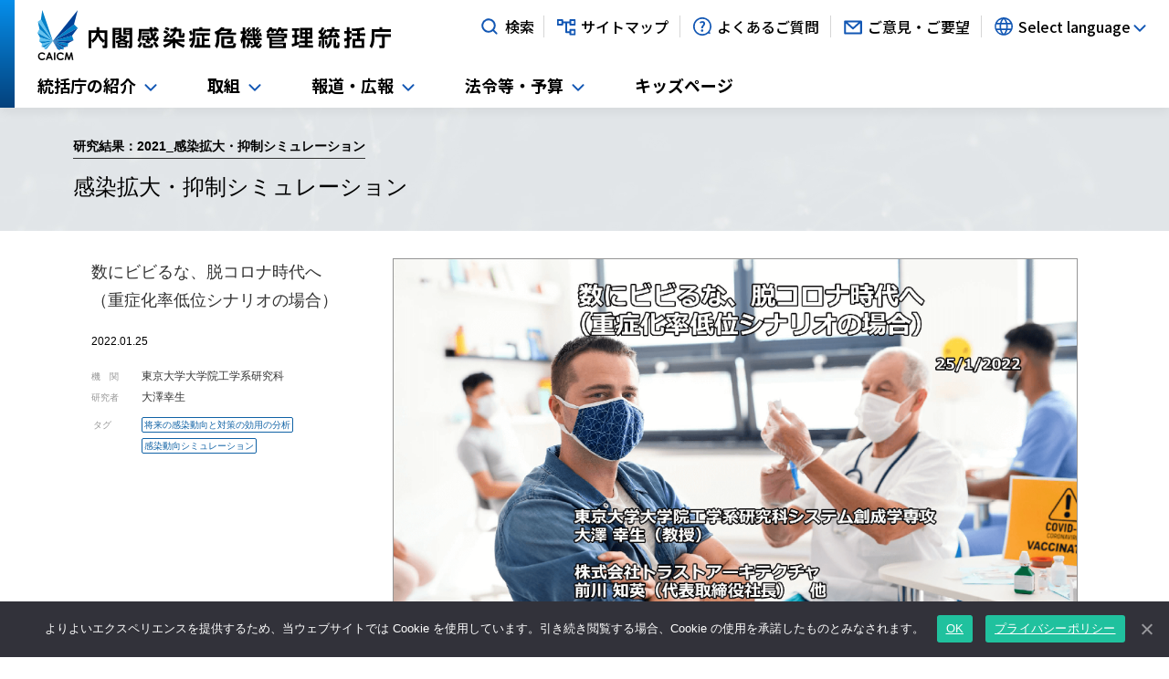

--- FILE ---
content_type: text/html
request_url: https://www.caicm.go.jp/action/survey/covid19-ai.jp/ja-jp/presentation/2021_rq3_countermeasures_simulation/articles/article242/index.html
body_size: 429918
content:
<!DOCTYPE html>
<html lang="ja">
  <head>
    <meta charset="utf-8">
    <meta http-equiv="X-UA-Compatible" content="IE=edge">
    <meta name="viewport" content="width=device-width, initial-scale=1">
    <meta name="description" content="内閣感染症危機管理統括庁のホームページです。「数にビビるな、脱コロナ時代へ （重症化率低位シナリオの場合）」の情報を掲載しています。">
    <meta name="keywords" content="内閣感染症危機管理統括庁,統括庁,政府,内閣官房">
    <meta property="og:title" content="数にビビるな、脱コロナ時代へ （重症化率低位シナリオの場合） | 内閣感染症危機管理統括庁ホームページ">
    <meta property="og:type" content="article">
    <meta property="og:url" content="https://www.caicm.go.jp/action/survey/covid19-ai.jp/ja-jp/presentation/2021_rq3_countermeasures_simulation/articles/article242/index.html">
    <meta property="og:image" content="https://www.caicm.go.jp/common/images/ogp.jpg">
    <meta property="og:site_name" content="内閣感染症危機管理統括庁ホームページ">
    <meta property="og:description" content="内閣感染症危機管理統括庁のホームページです。「数にビビるな、脱コロナ時代へ （重症化率低位シナリオの場合）」の情報を掲載しています。">
    <meta name="twitter:card" content="summary_large_image">
    <meta name="twitter:site" content="@Kanboukansen">
    <meta name="format-detection" content="telephone=no">
    <link rel="apple-touch-icon" href="/apple-touch-icon.png">
    <link rel="shortcut icon" href="/favicon.ico">
    <title>数にビビるな、脱コロナ時代へ （重症化率低位シナリオの場合） | 内閣感染症危機管理統括庁ホームページ</title>
    <!-- 共通CSS-->
    <link rel="stylesheet" href="/common/css/common_migration_202312.css">
    <!-- 共通JS-->
    <script src="/common/js/jquery-3.7.1.min.js" defer></script>
    <script src="/common/js/anime.min_202312.js" defer></script>
    <script src="/common/js/common_202312.js" defer></script>
    <!-- LineAPI-->
    <script src="https://www.line-website.com/social-plugins/js/thirdparty/loader.min.js" defer></script>
    <!-- TwitterAPI-->
    <script>
      window.twttr = (function(d, s, id) {
        var js, fjs = d.getElementsByTagName(s)[0],
          t = window.twttr || {};
        if (d.getElementById(id)) return t;
        js = d.createElement(s);
        js.id = id;
        js.src = "https://platform.twitter.com/widgets.js";
        fjs.parentNode.insertBefore(js, fjs);
      
        t._e = [];
        t.ready = function(f) {
          t._e.push(f);
        };
      
        return t;
      }(document, "script", "twitter-wjs"));
      
    </script><link rel="stylesheet" id="covid19-ai-style-css" href="/action/survey/covid19-ai.jp/wp-content/themes/covid19-ai/style.css?ver=1.0.4" media="all">
    <link rel="stylesheet" id="slick-css" href="//cdn.jsdelivr.net/npm/slick-carousel@1.8.1/slick/slick.css?ver=1.8.1" media="all">
    <script src="/action/survey/covid19-ai.jp/wp-includes/js/jquery/jquery.min.js?ver=3.7.0" id="jquery-core-js"></script>
    <script src="/action/survey/covid19-ai.jp/wp-includes/js/jquery/jquery-migrate.min.js?ver=3.4.1" id="jquery-migrate-js"></script>
    <script src="https://cdn.jsdelivr.net/npm/slick-carousel@1.8.1/slick/slick.min.js?ver=1.8.1" id="slick-js"></script>
    <script src="/action/survey/covid19-ai.jp/wp-content/themes/covid19-ai/js/loadmore.js?ver=1.0.1" id="loadmore-js"></script>
    <style>
      .recentcomments a{display:inline !important;padding:0 !important;margin:0 !important;}
    </style>
    <style id="wp-custom-css">
      .tokusyuu_content p {
        line-height: 1.5;
      }
      .tokusyuu_content .small {
        font-size: 1.3rem;
      }
      .ac-box {
        width: auto;
        margin: 30px auto 5px;
      }
      .ac-box label {
        font-size: 16px;
        font-weight: bold;
        text-align: left;
        margin: auto;
        position: relative;
        display: block;
        border-radius: 8px;
        cursor: pointer;
        color: #fff;
        transition: all 0.5s;
        padding: 8px 16px;
        display: block;
        border: 1px solid #1A0DAB;
        border-radius: 6px;
        color: #1A0DAB;
        background-color: #ffffff;
      }
      .ac-box label:hover {
        background: #1A0DAB;
        color: #ffffff;
        -webkit-transition: all .3s;
        transition: all .3s;
      }
      .ac-box input {
        display: none;
      }
      .ac-box label:after {
        content: "\025bc";
        position: absolute;
        top: 50%;
        right: 1%;
        transform: translateY(-50%);
        -webkit-transform: translateY(-50%);
        -ms-transform: translateY(-50%);
      }
      .ac-box input:checked~label::after {
        content: " \025b2";
        position: absolute;
        top: 50%;
        right: 1%;
        transform: translateY(-50%);
        -webkit-transform: translateY(-50%);
        -ms-transform: translateY(-50%);
      }
      .ac-box div {
        height: 0px;
        padding: 0px;
        overflow: hidden;
        opacity: 0;
        transition: 0.5s;
      }
      .ac-box input:checked~div {
        height: auto;
        padding: 5px;
        opacity: 1;
      }
      .csv {
        border-collapse: collapse;
        width: 100%;
        margin: auto;
        margin-bottom: 5%;
        margin-top: 5%;
        max-width: 1024px;
      }
      .csv td {
        vertical-align: bottom;
        border: solid 1px;
      }
      .csv th {
        vertical-align: bottom;
        border: solid 1px;
        background-color: orange;
      }
      .arrow {}
      .normal {
        font-weight: normal;
      }
      .table_size th {
        font-weight: normal;
        font-size: 1.8rem;
      }
      .center {
        text-align: center;
      }
      .right {
        text-align: right;
      }
      .left {
        text-align: left;
      }
      .bold {
        font-weight: bold
      }
      .special {
        max-width: 1256px;
        width: 100%;
      }
      .special .main_content_inner_l {
        width: 100%;
      }
      @media screen and (max-width: 1351px) {
        .arrow:after {
          background: none;
          background-size: 11px auto;
        }
        .g_nav_list>li:nth-of-type(1) label {
          display: block;
          width: 56px;
          height: 56px;
          position: absolute;
          z-index: 3;
          top: 0;
          right: 0;
          margin: auto;
          width: 12px;
          height: 12px;
          background: url(/action/survey/covid19-ai.jp/wp-content/themes/covid19-ai/images/icon_open_gray.svg) no-repeat center;
          background-size: 12px auto;
          position: absolute;
          right: 24px;
          top: 22px;
        }
        .g_nav_list>li:first-of-type>a::after {
          margin: auto;
          width: 12px;
          height: 12px;
          background: url(/action/survey/covid19-ai.jp/wp-content/themes/covid19-ai/images/icon_open_gray.svg) no-repeat center;
          background-size: 12px auto;
          position: absolute;
          right: 24px;
          top: 22px;
        }
        #interview .page_kv {
          position: relative;
          z-index: 0;
        }
        #interview .page_kv::before {
          z-index: -1;
          background: inherit;
          filter: brightness(0.6);
          content: '';
          position: absolute;
          width: 100%;
          height: 100%;
          overflow: hidden;
        }
        .interview_content h2 {
          font-size: 2.6rem;
          margin: 4rem 0 2.7rem 0;
        }
        .interview_content p {
          line-height: 1.5;
          font-size: 1.8rem;
          margin: 2.0rem 0;
        }
        #interview .page_kv_inner {
          width: 1080px;
        }
        #interview .breadcrumb {
          width: 1080px;
        }
        #interview .main_content_inner_l {
          width: 1080px;
        }
        #interview .small p {
          font-size: 1.5rem;
        }
        #interview img {}
        #interview .breadcrumb br {
          display: none;
        }
        .header_interview br {
          display: none;
        }
        .orange {
          background-color: orange;
          margin-top: 4.5rem !important;
        }
        .relative_img {
          position: relative;
        }
        .line_bar {
          position: absolute;
          width: 60%;
          height: 15%;
          top: 65%;
          left: 30%;
          background-color: orange;
          z-index: -1;
        }
      }
      @media screen and (max-width: 1351px) {
        #interview .main_content_inner_l {
          width: 100%;
        }
        #interview .page_kv_inner {
          width: 100%;
        }
      }
      @media screen and (min-width: 1351px) {
        #interview .main_content_inner_l {
          width: 100%;
        }
        #interview .page_kv_inner {
          width: 100%;
        }
      }
    </style>
    <script src="https://cdnjs.cloudflare.com/ajax/libs/lity/2.3.1/lity.js" defer></script>
    
  </head>
  <body class="article-template-default single single-article postid-12320">
    <div id="fb-root"></div>
    <script>
      (function(d, s, id) {
        var js, fjs = d.getElementsByTagName(s)[0];
        if (d.getElementById(id)) return;
        js = d.createElement(s); js.id = id;
        js.src = "//connect.facebook.net/ja_JP/sdk.js#xfbml=1&version=v2.11";
        fjs.parentNode.insertBefore(js, fjs);
      }(document, 'script', 'facebook-jssdk'));
    </script>
    <div id="top">
      <noscript>
        <div id="messageArea">
          <div id="messageAreaInner">
            <p>当サイトではJavaScriptを使用しております。ご利用のブラウザ環境によっては、機能が一部限定される場合があります。<br>ブラウザの設定でJavaScriptを有効にしていただくことにより、より快適にご利用いただけます。</p>
          </div>
        </div>
      </noscript>
      <!-- header-->
      <header class="l-header js-header"></header>
      <!-- /header-->
      <main id="main_content">
      
      
        <section class="page_title_area_kv" style="background-image:url('/action/survey/covid19-ai.jp/wp-content/themes/covid19-ai/images/about/RQ01_b.png');">
          <div class="entry_area">
            <!--RQタグ-->
            <p class="entry_name">研究結果：2021_感染拡大・抑制シミュレーション</p>
          </div>
          <div>
            <!--RQタイトル-->
            <h1 class="page_title">感染拡大・抑制シミュレーション</h1>
          </div>
        </section>
      
        <section class="page_article_content">
      
          <div class="">
            <ul class="link_list">
      
      
      
              <li class="col_article">
                <a href="#">
                  <!--資料タイトル-->
                  <p class="link_list_ttl">数にビビるな、脱コロナ時代へ （重症化率低位シナリオの場合）</p>
                </a>
                <dl class="ls_none presentation_list">
                  <div class="data_content">
                    <!--新規記事のNewタグ-->
                    <!--日付-->
                    <p class="data"><span>2022.01.25</span></p>
                  </div>
                  <div class="research_content">
                    <div>
                      <!--研究機関名-->
                      <p class="research">機　関</p>
                      <a href="/action/survey/covid19-ai.jp/ja-jp/presentation/u-tokyo_soe/">
                        <p class="">
                          東京大学大学院工学系研究科 </p>
                      </a>
                    </div>
                    <div>
                      <!--研究者名-->
                      <p class="research">研究者</p>
                      <a href="/action/survey/covid19-ai.jp/ja-jp/researcher/yukio-ohsawa/">
                        <p class="">
                          大澤幸生 </p>
                      </a>
                    </div>
                  </div>
      
                  <div class="tag_content">
                    <div>
                      <p class="tag">タグ</p>
                      <div class="tags">
                        <!--タグ-->
                        <a href="/action/survey/covid19-ai.jp/ja-jp/tag/future-infection-trends-and-efficacy-of-countermeasures/">
                          <p class="tag_name">
                            将来の感染動向と対策の効用の分析 </p>
                        </a>
                        <a href="/action/survey/covid19-ai.jp/ja-jp/tag/infection-trend-simulation/">
                          <p class="tag_name">
                            感染動向シミュレーション </p>
                        </a>
                      </div>
                    </div>
                  </div>
                </dl>
              </li>
              <li class="col_article_slide">
                <section class="content_presentation_slide">
                  <ul id="slide_slider" class="ls_none presentation_slider">
                    <li>
                      <figure><img src="/action/survey/covid19-ai.jp/wp-content/uploads/2022/01/575ca4c86d792d17cb3175aa11ab00e3.png" alt=""></figure>
                    </li>
                    <li>
                      <figure><img src="/action/survey/covid19-ai.jp/wp-content/uploads/2022/01/f43fb08a8a832388086f9dec0900a181.png" alt=""></figure>
                    </li>
                    <li>
                      <figure><img src="/action/survey/covid19-ai.jp/wp-content/uploads/2022/01/e7e23ee57fd0929d355855993dac9bf1.png" alt=""></figure>
                    </li>
                    <li>
                      <figure><img src="/action/survey/covid19-ai.jp/wp-content/uploads/2022/01/4407ad2d8c2f763a043c2e7a74105ef3.png" alt=""></figure>
                    </li>
                    <li>
                      <figure><img src="/action/survey/covid19-ai.jp/wp-content/uploads/2022/01/98cbda6ae7ce68ef477b81bce7acbbc3.png" alt=""></figure>
                    </li>
                    <li>
                      <figure><img src="/action/survey/covid19-ai.jp/wp-content/uploads/2022/01/aee098c888d5dadbd83f1e7862bc5e6b.png" alt=""></figure>
                    </li>
                    <li>
                      <figure><img src="/action/survey/covid19-ai.jp/wp-content/uploads/2022/01/7b39ec393ac5eb87773b3f7122ea210e.png" alt=""></figure>
                    </li>
                    <li>
                      <figure><img src="/action/survey/covid19-ai.jp/wp-content/uploads/2022/01/a7964b296b51a693fd4603734a690298.png" alt=""></figure>
                    </li>
                    <li>
                      <figure><img src="/action/survey/covid19-ai.jp/wp-content/uploads/2022/01/47916794e6ea393710b0dfbd61f098cc.png" alt=""></figure>
                    </li>
                    <li>
                      <figure><img src="/action/survey/covid19-ai.jp/wp-content/uploads/2022/01/061d7fe1fd0e345ea7fe78c8a2c0734c.png" alt=""></figure>
                    </li>
                    <li>
                      <figure><img src="/action/survey/covid19-ai.jp/wp-content/uploads/2022/01/656dd2d19efdfb21bfbc50273060cd32.png" alt=""></figure>
                    </li>
                    <li>
                      <figure><img src="/action/survey/covid19-ai.jp/wp-content/uploads/2022/01/ed8d99d6d2f91f48a7637d2535887544.png" alt=""></figure>
                    </li>
                    <li>
                      <figure><img src="/action/survey/covid19-ai.jp/wp-content/uploads/2022/01/c6b98780666637a1a73f3e4c1b726317.png" alt=""></figure>
                    </li>
                  </ul>
      
                  <div class="presentation_slider_counter slick-counter" id="my_arrows">
                    <p><span class="count-current"></span> / <span class="count-total"></span></p>
                  </div>
                </section>
      
                <ul class="ls_none sns_share">
                  <li>
                    <a href="http://www.facebook.com/share.php?u=https://www.caicm.go.jp/action/survey/covid19-ai.jp/ja-jp/presentation/2021_rq3_countermeasures_simulation/articles/article242/" rel="nofollow" target="_blank">
                      <img src="/action/survey/covid19-ai.jp/wp-content/themes/covid19-ai/images/btn_facebook@2x.png" alt="Facebook" width="32" height="32">
                    </a>
                  </li>
                  <li>
                    <a href="http://twitter.com/share?text=数にビビるな、脱コロナ時代へ （重症化率低位シナリオの場合）&amp;url=https://www.caicm.go.jp/action/survey/covid19-ai.jp/ja-jp/presentation/2021_rq3_countermeasures_simulation/articles/article242/" rel="nofollow">
                      <img src="/action/survey/covid19-ai.jp/wp-content/themes/covid19-ai/images/btn_twitter@2x.png" alt="Twitter" width="32" height="32">
                    </a>
                  </li>
                </ul>
              </li>
            </ul>
      
            <script>
              jQuery('#slide_slider')
                .on("init", function(event, slick) {
                  jQuery(".count-current").text(slick.currentSlide + 1);
                  jQuery(".count-total").text(slick.slideCount);
                })
                .slick({
                  appendArrows: '#my_arrows',
                  prevArrow: '<button class="prev-arrow" aria-label="Previous" type="button"><\/button>',
                  nextArrow: '<button class="next-arrow" aria-label="Next" type="button"><\/button>',
                })
                .on("beforeChange", function(event, slick, currentSlide, nextSlide) {
                  jQuery(".count-current").text(nextSlide + 1);
                });
      
              jQuery('.prev-arrow').on("click", function() {
                dataLayer.push({
                  'slideclick': 'pre',
                  'event': 'slideclick_click'
                });
              });
      
              jQuery('.next-arrow').on("click", function() {
                dataLayer.push({
                  'slideclick': 'fwd',
                  'event': 'slideclick_click'
                });
              });
            </script>
      
      
            <div class="article_button_area">
              <!--先生の一覧へ遷移(無ければ資料一覧へ遷移)-->
              <a href="/action/survey/covid19-ai.jp/ja-jp/researcher/yukio-ohsawa/">
                <div class="article_button">一覧へ戻る</div>
              </a>
      
              <!--先生の次の資料へ遷移(無ければ非表示)-->
      
              <a href="/action/survey/covid19-ai.jp/ja-jp/presentation/2021_rq3_countermeasures_simulation/articles/article226/">
                <div class="article_button">
                  前の研究 </div>
              </a>
              <!--先生の前の資料へ遷移(無ければ非表示)-->
              <a href="/action/survey/covid19-ai.jp/ja-jp/presentation/2021_rq3_countermeasures_simulation/articles/article257/">
                <div class="article_button">
                  次の研究 </div>
              </a>
            </div>
          </div>
      
          <div class="border_line_new"></div>
      
          <!--資料表示領域-->
          <section class="result_presentation_list max_none">
            <p class="bold mini_text">関連する研究資料</p>
            <section class="max_none">
              <section class="covid19-search-result-pages">
                <section class="covid19-search-result-page" data-covid19-post-type="article" data-covid19-paged="0" data-covid19-max-num-pages="-180" data-covid19-is-last-page="false" data-covid19-keyword="" data-covid19-research="" data-covid19-researcher="" data-covid19-tag="" data-covid19-question="47" data-covid19-first-page-posts="-1" data-covid19-posts-per-page="-1" data-covid19-year="" data-covid19-template="">
      
                  <div class="result_content">
                    <div class="thumbnail_content">
                      <img width="320" height="180" src="/action/survey/covid19-ai.jp/wp-content/uploads/2022/03/b8601d464793abc4ca920f36596aefbb-320x180.png" class="attachment-thumbnail size-thumbnail wp-post-image" alt="" decoding="async" fetchpriority="high" srcset="/action/survey/covid19-ai.jp/wp-content/uploads/2022/03/b8601d464793abc4ca920f36596aefbb-320x180.png 320w, /action/survey/covid19-ai.jp/wp-content/uploads/2022/03/b8601d464793abc4ca920f36596aefbb-640x360.png 640w, /action/survey/covid19-ai.jp/wp-content/uploads/2022/03/b8601d464793abc4ca920f36596aefbb-1280x720.png 1280w, /action/survey/covid19-ai.jp/wp-content/uploads/2022/03/b8601d464793abc4ca920f36596aefbb-768x432.png 768w, /action/survey/covid19-ai.jp/wp-content/uploads/2022/03/b8601d464793abc4ca920f36596aefbb-1536x864.png 1536w, /action/survey/covid19-ai.jp/wp-content/uploads/2022/03/b8601d464793abc4ca920f36596aefbb.png 2000w" sizes="(max-width: 320px) 100vw, 320px">
                    </div>
                    <div class="presentation_content">
                      <!--資料タイトル-->
                      <a href="/action/survey/covid19-ai.jp/ja-jp/presentation/2021_rq3_countermeasures_simulation/articles/article311/">
                        <h5 class="presentation_title">オミクロン株の新規陽性者推定（東京都）#7</h5>
                      </a>
                      <!--日付-->
                      <p class="data"><span>2022.03.22</span></p>
                    </div>
      
                    <div class="research_content">
                      <div>
                        <p class="research">機　関</p>
                        <a href="/action/survey/covid19-ai.jp/ja-jp/presentation/tsukuba-u_gsbs/">
                          <p class="">筑波大学大学院人文社会ビジネス科学学術院ビジネス科学研究群</p>
                        </a>
      
                      </div>
                      <div>
                        <p class="research">研究者</p>
      
                        <a href="/action/survey/covid19-ai.jp/ja-jp/researcher/setsuya-kurahashi/">
                          <p class="">倉橋節也</p>
                        </a>
      
                      </div>
                    </div>
                  </div>
                  <div class="result_content">
                    <div class="thumbnail_content">
                      <img width="320" height="180" src="/action/survey/covid19-ai.jp/wp-content/uploads/2021/03/0f3ee0a36465b34c3ae3d53010b02775-320x180.png" class="attachment-thumbnail size-thumbnail wp-post-image" alt="" decoding="async" srcset="/action/survey/covid19-ai.jp/wp-content/uploads/2021/03/0f3ee0a36465b34c3ae3d53010b02775-320x180.png 320w, /action/survey/covid19-ai.jp/wp-content/uploads/2021/03/0f3ee0a36465b34c3ae3d53010b02775-640x360.png 640w, /action/survey/covid19-ai.jp/wp-content/uploads/2021/03/0f3ee0a36465b34c3ae3d53010b02775-1280x720.png 1280w, /action/survey/covid19-ai.jp/wp-content/uploads/2021/03/0f3ee0a36465b34c3ae3d53010b02775-768x432.png 768w, /action/survey/covid19-ai.jp/wp-content/uploads/2021/03/0f3ee0a36465b34c3ae3d53010b02775-1536x864.png 1536w, /action/survey/covid19-ai.jp/wp-content/uploads/2021/03/0f3ee0a36465b34c3ae3d53010b02775.png 2000w" sizes="(max-width: 320px) 100vw, 320px">
                    </div>
                    <div class="presentation_content">
                      <!--資料タイトル-->
                      <a href="/action/survey/covid19-ai.jp/ja-jp/presentation/2021_rq3_countermeasures_simulation/articles/article298/">
                        <h5 class="presentation_title">新規感染者数、重症者数などの予測 #5</h5>
                      </a>
                      <!--日付-->
                      <p class="data"><span>2022.03.22</span></p>
                    </div>
      
                    <div class="research_content">
                      <div>
                        <p class="research">機　関</p>
                        <a href="/action/survey/covid19-ai.jp/ja-jp/presentation/bpit/">
                          <p class="">名古屋工業大学 先端医用物理・情報工学研究センター</p>
                        </a>
      
                      </div>
                      <div>
                        <p class="research">研究者</p>
      
                        <a href="/action/survey/covid19-ai.jp/ja-jp/researcher/akimasa-hirata/">
                          <p class="">平田晃正</p>
                        </a>
      
                      </div>
                    </div>
                  </div>
                  <div class="result_content">
                    <div class="thumbnail_content">
                      <img width="320" height="180" src="/action/survey/covid19-ai.jp/wp-content/uploads/2022/03/c7d9c09b7e6f515bfc2f1e1b332d336f-320x180.png" class="attachment-thumbnail size-thumbnail wp-post-image" alt="" decoding="async" srcset="/action/survey/covid19-ai.jp/wp-content/uploads/2022/03/c7d9c09b7e6f515bfc2f1e1b332d336f-320x180.png 320w, /action/survey/covid19-ai.jp/wp-content/uploads/2022/03/c7d9c09b7e6f515bfc2f1e1b332d336f-640x360.png 640w, /action/survey/covid19-ai.jp/wp-content/uploads/2022/03/c7d9c09b7e6f515bfc2f1e1b332d336f-1280x720.png 1280w, /action/survey/covid19-ai.jp/wp-content/uploads/2022/03/c7d9c09b7e6f515bfc2f1e1b332d336f-768x432.png 768w, /action/survey/covid19-ai.jp/wp-content/uploads/2022/03/c7d9c09b7e6f515bfc2f1e1b332d336f-1536x864.png 1536w, /action/survey/covid19-ai.jp/wp-content/uploads/2022/03/c7d9c09b7e6f515bfc2f1e1b332d336f.png 2000w" sizes="(max-width: 320px) 100vw, 320px">
                    </div>
                    <div class="presentation_content">
                      <!--資料タイトル-->
                      <a href="/action/survey/covid19-ai.jp/ja-jp/presentation/2021_rq3_countermeasures_simulation/articles/article297/">
                        <h5 class="presentation_title">まん防解除後のコロナ感染と経済の見通し</h5>
                      </a>
                      <!--日付-->
                      <p class="data"><span>2022.03.22</span></p>
                    </div>
      
                    <div class="research_content">
                      <div>
                        <p class="research">機　関</p>
                        <a href="/action/survey/covid19-ai.jp/ja-jp/presentation/e-u-tokyo/">
                          <p class="">東京大学大学院経済学研究科</p>
                        </a>
      
                      </div>
                      <div>
                        <p class="research">研究者</p>
      
                        <a href="/action/survey/covid19-ai.jp/ja-jp/researcher/taisuke-nakata/">
                          <p class="">仲田泰祐</p>
                        </a>
      
                      </div>
                    </div>
                  </div>
                  <div class="result_content">
                    <div class="thumbnail_content">
                      <img width="320" height="180" src="/action/survey/covid19-ai.jp/wp-content/uploads/2021/03/633a745f87a72f0b7fe67b50f7c989b5-320x180.png" class="attachment-thumbnail size-thumbnail wp-post-image" alt="" decoding="async" loading="lazy">
                    </div>
                    <div class="presentation_content">
                      <!--資料タイトル-->
                      <a href="/action/survey/covid19-ai.jp/ja-jp/presentation/2021_rq3_countermeasures_simulation/articles/article296/">
                        <h5 class="presentation_title">まん延防止解除でも、節度ある自粛解禁で感染者数の大幅再拡大は回避可能か</h5>
                      </a>
                      <!--日付-->
                      <p class="data"><span>2022.03.22</span></p>
                    </div>
      
                    <div class="research_content">
                      <div>
                        <p class="research">機　関</p>
                        <a href="/action/survey/covid19-ai.jp/ja-jp/presentation/u-tokyo_soe/">
                          <p class="">東京大学大学院工学系研究科</p>
                        </a>
      
                      </div>
                      <div>
                        <p class="research">研究者</p>
      
                        <a href="/action/survey/covid19-ai.jp/ja-jp/researcher/yukio-ohsawa/">
                          <p class="">大澤幸生</p>
                        </a>
      
                      </div>
                    </div>
                  </div>
                  <div class="result_content">
                    <div class="thumbnail_content">
                      <img width="320" height="180" src="/action/survey/covid19-ai.jp/wp-content/uploads/2022/03/691e9bf750ba3a0a425d3b7282059840-320x180.png" class="attachment-thumbnail size-thumbnail wp-post-image" alt="" decoding="async" loading="lazy" srcset="/action/survey/covid19-ai.jp/wp-content/uploads/2022/03/691e9bf750ba3a0a425d3b7282059840-320x180.png 320w, /action/survey/covid19-ai.jp/wp-content/uploads/2022/03/691e9bf750ba3a0a425d3b7282059840-640x360.png 640w, /action/survey/covid19-ai.jp/wp-content/uploads/2022/03/691e9bf750ba3a0a425d3b7282059840-1280x720.png 1280w, /action/survey/covid19-ai.jp/wp-content/uploads/2022/03/691e9bf750ba3a0a425d3b7282059840-768x432.png 768w, /action/survey/covid19-ai.jp/wp-content/uploads/2022/03/691e9bf750ba3a0a425d3b7282059840-1536x864.png 1536w, /action/survey/covid19-ai.jp/wp-content/uploads/2022/03/691e9bf750ba3a0a425d3b7282059840.png 2000w" sizes="(max-width: 320px) 100vw, 320px">
                    </div>
                    <div class="presentation_content">
                      <!--資料タイトル-->
                      <a href="/action/survey/covid19-ai.jp/ja-jp/presentation/2021_rq3_countermeasures_simulation/articles/article288/">
                        <h5 class="presentation_title">数にビビるな、脱コロナ※時代へ④ （※重症化率低位シナリオの場合）</h5>
                      </a>
                      <!--日付-->
                      <p class="data"><span>2022.03.08</span></p>
                    </div>
      
                    <div class="research_content">
                      <div>
                        <p class="research">機　関</p>
                        <a href="/action/survey/covid19-ai.jp/ja-jp/presentation/u-tokyo_soe/">
                          <p class="">東京大学大学院工学系研究科</p>
                        </a>
      
                      </div>
                      <div>
                        <p class="research">研究者</p>
      
                        <a href="/action/survey/covid19-ai.jp/ja-jp/researcher/yukio-ohsawa/">
                          <p class="">大澤幸生</p>
                        </a>
      
                      </div>
                    </div>
                  </div>
                  <div class="result_content">
                    <div class="thumbnail_content">
                      <img width="320" height="180" src="/action/survey/covid19-ai.jp/wp-content/uploads/2022/03/6f4dff8c79177e3e326682a695ad95b3-320x180.png" class="attachment-thumbnail size-thumbnail wp-post-image" alt="" decoding="async" loading="lazy">
                    </div>
                    <div class="presentation_content">
                      <!--資料タイトル-->
                      <a href="/action/survey/covid19-ai.jp/ja-jp/presentation/2021_rq3_countermeasures_simulation/articles/article286/">
                        <h5 class="presentation_title">新規感染者数、重症者数などの予測 #4 –Update-</h5>
                      </a>
                      <!--日付-->
                      <p class="data"><span>2022.03.08</span></p>
                    </div>
      
                    <div class="research_content">
                      <div>
                        <p class="research">機　関</p>
                        <a href="/action/survey/covid19-ai.jp/ja-jp/presentation/bpit/">
                          <p class="">名古屋工業大学 先端医用物理・情報工学研究センター</p>
                        </a>
      
                      </div>
                      <div>
                        <p class="research">研究者</p>
      
                        <a href="/action/survey/covid19-ai.jp/ja-jp/researcher/akimasa-hirata/">
                          <p class="">平田晃正</p>
                        </a>
      
                      </div>
                    </div>
                  </div>
                  <div class="result_content">
                    <div class="thumbnail_content">
                      <img width="320" height="180" src="/action/survey/covid19-ai.jp/wp-content/uploads/2022/03/871566edf12477e388105f0ead72ec52-320x180.png" class="attachment-thumbnail size-thumbnail wp-post-image" alt="" decoding="async" loading="lazy" srcset="/action/survey/covid19-ai.jp/wp-content/uploads/2022/03/871566edf12477e388105f0ead72ec52-320x180.png 320w, /action/survey/covid19-ai.jp/wp-content/uploads/2022/03/871566edf12477e388105f0ead72ec52-640x360.png 640w, /action/survey/covid19-ai.jp/wp-content/uploads/2022/03/871566edf12477e388105f0ead72ec52-1280x720.png 1280w, /action/survey/covid19-ai.jp/wp-content/uploads/2022/03/871566edf12477e388105f0ead72ec52-768x432.png 768w, /action/survey/covid19-ai.jp/wp-content/uploads/2022/03/871566edf12477e388105f0ead72ec52-1536x864.png 1536w, /action/survey/covid19-ai.jp/wp-content/uploads/2022/03/871566edf12477e388105f0ead72ec52.png 2000w" sizes="(max-width: 320px) 100vw, 320px">
                    </div>
                    <div class="presentation_content">
                      <!--資料タイトル-->
                      <a href="/action/survey/covid19-ai.jp/ja-jp/presentation/2021_rq3_countermeasures_simulation/articles/article283/">
                        <h5 class="presentation_title">コロナ感染と経済の見通し #13</h5>
                      </a>
                      <!--日付-->
                      <p class="data"><span>2022.03.08</span></p>
                    </div>
      
                    <div class="research_content">
                      <div>
                        <p class="research">機　関</p>
                        <a href="/action/survey/covid19-ai.jp/ja-jp/presentation/e-u-tokyo/">
                          <p class="">東京大学大学院経済学研究科</p>
                        </a>
      
                      </div>
                      <div>
                        <p class="research">研究者</p>
      
                        <a href="/action/survey/covid19-ai.jp/ja-jp/researcher/taisuke-nakata/">
                          <p class="">仲田泰祐</p>
                        </a>
      
                      </div>
                    </div>
                  </div>
                  <div class="result_content">
                    <div class="thumbnail_content">
                      <img width="320" height="180" src="/action/survey/covid19-ai.jp/wp-content/uploads/2022/03/dc37578e6dafaad2daeb8cd35a63ada4-320x180.png" class="attachment-thumbnail size-thumbnail wp-post-image" alt="" decoding="async" loading="lazy" srcset="/action/survey/covid19-ai.jp/wp-content/uploads/2022/03/dc37578e6dafaad2daeb8cd35a63ada4-320x180.png 320w, /action/survey/covid19-ai.jp/wp-content/uploads/2022/03/dc37578e6dafaad2daeb8cd35a63ada4-640x360.png 640w, /action/survey/covid19-ai.jp/wp-content/uploads/2022/03/dc37578e6dafaad2daeb8cd35a63ada4-1280x720.png 1280w, /action/survey/covid19-ai.jp/wp-content/uploads/2022/03/dc37578e6dafaad2daeb8cd35a63ada4-768x432.png 768w, /action/survey/covid19-ai.jp/wp-content/uploads/2022/03/dc37578e6dafaad2daeb8cd35a63ada4-1536x864.png 1536w, /action/survey/covid19-ai.jp/wp-content/uploads/2022/03/dc37578e6dafaad2daeb8cd35a63ada4.png 2000w" sizes="(max-width: 320px) 100vw, 320px">
                    </div>
                    <div class="presentation_content">
                      <!--資料タイトル-->
                      <a href="/action/survey/covid19-ai.jp/ja-jp/presentation/2021_rq3_countermeasures_simulation/articles/article282/">
                        <h5 class="presentation_title">コロナ禍における子供の超過自殺#2</h5>
                      </a>
                      <!--日付-->
                      <p class="data"><span>2022.03.08</span></p>
                    </div>
      
                    <div class="research_content">
                      <div>
                        <p class="research">機　関</p>
                        <a href="/action/survey/covid19-ai.jp/ja-jp/presentation/e-u-tokyo/">
                          <p class="">東京大学大学院経済学研究科</p>
                        </a>
      
                      </div>
                      <div>
                        <p class="research">研究者</p>
      
                        <a href="/action/survey/covid19-ai.jp/ja-jp/researcher/taisuke-nakata/">
                          <p class="">仲田泰祐</p>
                        </a>
      
                      </div>
                    </div>
                  </div>
                  <div class="result_content">
                    <div class="thumbnail_content">
                      <img width="320" height="180" src="/action/survey/covid19-ai.jp/wp-content/uploads/2022/03/dd0dd3e95e3a5193d8bac48a9b0d6b3c-320x180.png" class="attachment-thumbnail size-thumbnail wp-post-image" alt="" decoding="async" loading="lazy" srcset="/action/survey/covid19-ai.jp/wp-content/uploads/2022/03/dd0dd3e95e3a5193d8bac48a9b0d6b3c-320x180.png 320w, /action/survey/covid19-ai.jp/wp-content/uploads/2022/03/dd0dd3e95e3a5193d8bac48a9b0d6b3c-640x360.png 640w, /action/survey/covid19-ai.jp/wp-content/uploads/2022/03/dd0dd3e95e3a5193d8bac48a9b0d6b3c-1280x720.png 1280w, /action/survey/covid19-ai.jp/wp-content/uploads/2022/03/dd0dd3e95e3a5193d8bac48a9b0d6b3c-768x432.png 768w, /action/survey/covid19-ai.jp/wp-content/uploads/2022/03/dd0dd3e95e3a5193d8bac48a9b0d6b3c-1536x864.png 1536w, /action/survey/covid19-ai.jp/wp-content/uploads/2022/03/dd0dd3e95e3a5193d8bac48a9b0d6b3c.png 2000w" sizes="(max-width: 320px) 100vw, 320px">
                    </div>
                    <div class="presentation_content">
                      <!--資料タイトル-->
                      <a href="/action/survey/covid19-ai.jp/ja-jp/presentation/2021_rq3_countermeasures_simulation/articles/article281/">
                        <h5 class="presentation_title">学級閉鎖・休校数の分析 #2</h5>
                      </a>
                      <!--日付-->
                      <p class="data"><span>2022.03.08</span></p>
                    </div>
      
                    <div class="research_content">
                      <div>
                        <p class="research">機　関</p>
                        <a href="/action/survey/covid19-ai.jp/ja-jp/presentation/tkfd/">
                          <p class="">公益財団法人東京財団政策研究所</p>
                        </a>
      
                      </div>
                      <div>
                        <p class="research">研究者</p>
      
                        <a href="/action/survey/covid19-ai.jp/ja-jp/researcher/asako-chiba/">
                          <p class="">千葉安佐子</p>
                        </a>
      
                      </div>
                    </div>
                  </div>
                  <div class="result_content">
                    <div class="thumbnail_content">
                      <img width="320" height="180" src="/action/survey/covid19-ai.jp/wp-content/uploads/2022/03/bfd73540092baf58a35c86c22b9d00d0-320x180.png" class="attachment-thumbnail size-thumbnail wp-post-image" alt="" decoding="async" loading="lazy" srcset="/action/survey/covid19-ai.jp/wp-content/uploads/2022/03/bfd73540092baf58a35c86c22b9d00d0-320x180.png 320w, /action/survey/covid19-ai.jp/wp-content/uploads/2022/03/bfd73540092baf58a35c86c22b9d00d0-640x360.png 640w, /action/survey/covid19-ai.jp/wp-content/uploads/2022/03/bfd73540092baf58a35c86c22b9d00d0-1280x720.png 1280w, /action/survey/covid19-ai.jp/wp-content/uploads/2022/03/bfd73540092baf58a35c86c22b9d00d0-768x432.png 768w, /action/survey/covid19-ai.jp/wp-content/uploads/2022/03/bfd73540092baf58a35c86c22b9d00d0-1536x864.png 1536w, /action/survey/covid19-ai.jp/wp-content/uploads/2022/03/bfd73540092baf58a35c86c22b9d00d0.png 2000w" sizes="(max-width: 320px) 100vw, 320px">
                    </div>
                    <div class="presentation_content">
                      <!--資料タイトル-->
                      <a href="/action/survey/covid19-ai.jp/ja-jp/presentation/2021_rq3_countermeasures_simulation/articles/article280/">
                        <h5 class="presentation_title">コロナ禍における離婚</h5>
                      </a>
                      <!--日付-->
                      <p class="data"><span>2022.03.08</span></p>
                    </div>
      
                    <div class="research_content">
                      <div>
                        <p class="research">機　関</p>
                        <a href="/action/survey/covid19-ai.jp/ja-jp/presentation/tkfd/">
                          <p class="">公益財団法人東京財団政策研究所</p>
                        </a>
      
                      </div>
                      <div>
                        <p class="research">研究者</p>
      
                        <a href="/action/survey/covid19-ai.jp/ja-jp/researcher/asako-chiba/">
                          <p class="">千葉安佐子</p>
                        </a>
      
                      </div>
                    </div>
                  </div>
                  <div class="result_content">
                    <div class="thumbnail_content">
                      <img width="320" height="180" src="/action/survey/covid19-ai.jp/wp-content/uploads/2022/03/6176393d29044ebb62fed23950df1cba-320x180.png" class="attachment-thumbnail size-thumbnail wp-post-image" alt="" decoding="async" loading="lazy" srcset="/action/survey/covid19-ai.jp/wp-content/uploads/2022/03/6176393d29044ebb62fed23950df1cba-320x180.png 320w, /action/survey/covid19-ai.jp/wp-content/uploads/2022/03/6176393d29044ebb62fed23950df1cba-640x360.png 640w, /action/survey/covid19-ai.jp/wp-content/uploads/2022/03/6176393d29044ebb62fed23950df1cba-1280x720.png 1280w, /action/survey/covid19-ai.jp/wp-content/uploads/2022/03/6176393d29044ebb62fed23950df1cba-768x432.png 768w, /action/survey/covid19-ai.jp/wp-content/uploads/2022/03/6176393d29044ebb62fed23950df1cba-1536x864.png 1536w, /action/survey/covid19-ai.jp/wp-content/uploads/2022/03/6176393d29044ebb62fed23950df1cba.png 2000w" sizes="(max-width: 320px) 100vw, 320px">
                    </div>
                    <div class="presentation_content">
                      <!--資料タイトル-->
                      <a href="/action/survey/covid19-ai.jp/ja-jp/presentation/2021_rq3_countermeasures_simulation/articles/article279/">
                        <h5 class="presentation_title">新規感染者数、重症者数などの予測 #3 ‒Update-</h5>
                      </a>
                      <!--日付-->
                      <p class="data"><span>2022.03.01</span></p>
                    </div>
      
                    <div class="research_content">
                      <div>
                        <p class="research">機　関</p>
                        <a href="/action/survey/covid19-ai.jp/ja-jp/presentation/bpit/">
                          <p class="">名古屋工業大学 先端医用物理・情報工学研究センター</p>
                        </a>
      
                      </div>
                      <div>
                        <p class="research">研究者</p>
      
                        <a href="/action/survey/covid19-ai.jp/ja-jp/researcher/akimasa-hirata/">
                          <p class="">平田晃正</p>
                        </a>
      
                      </div>
                    </div>
                  </div>
                  <div class="result_content">
                    <div class="thumbnail_content">
                      <img width="320" height="180" src="/action/survey/covid19-ai.jp/wp-content/uploads/2022/03/684cc4972793c19a6b2e6db9ee9ee564-320x180.png" class="attachment-thumbnail size-thumbnail wp-post-image" alt="" decoding="async" loading="lazy" srcset="/action/survey/covid19-ai.jp/wp-content/uploads/2022/03/684cc4972793c19a6b2e6db9ee9ee564-320x180.png 320w, /action/survey/covid19-ai.jp/wp-content/uploads/2022/03/684cc4972793c19a6b2e6db9ee9ee564-640x360.png 640w, /action/survey/covid19-ai.jp/wp-content/uploads/2022/03/684cc4972793c19a6b2e6db9ee9ee564-1280x720.png 1280w, /action/survey/covid19-ai.jp/wp-content/uploads/2022/03/684cc4972793c19a6b2e6db9ee9ee564-768x432.png 768w, /action/survey/covid19-ai.jp/wp-content/uploads/2022/03/684cc4972793c19a6b2e6db9ee9ee564-1536x864.png 1536w, /action/survey/covid19-ai.jp/wp-content/uploads/2022/03/684cc4972793c19a6b2e6db9ee9ee564.png 2000w" sizes="(max-width: 320px) 100vw, 320px">
                    </div>
                    <div class="presentation_content">
                      <!--資料タイトル-->
                      <a href="/action/survey/covid19-ai.jp/ja-jp/presentation/2021_rq3_countermeasures_simulation/articles/article277/">
                        <h5 class="presentation_title">子どもの感染・隔離による保護者の就労への影響</h5>
                      </a>
                      <!--日付-->
                      <p class="data"><span>2022.03.01</span></p>
                    </div>
      
                    <div class="research_content">
                      <div>
                        <p class="research">機　関</p>
                        <a href="/action/survey/covid19-ai.jp/ja-jp/presentation/tkfd/">
                          <p class="">公益財団法人東京財団政策研究所</p>
                        </a>
      
                      </div>
                      <div>
                        <p class="research">研究者</p>
      
                        <a href="/action/survey/covid19-ai.jp/ja-jp/researcher/asako-chiba/">
                          <p class="">千葉安佐子</p>
                        </a>
      
                      </div>
                    </div>
                  </div>
                  <div class="result_content">
                    <div class="thumbnail_content">
                      <img width="320" height="180" src="/action/survey/covid19-ai.jp/wp-content/uploads/2022/03/3ac65934078116abe798cfb3261760bb-320x180.png" class="attachment-thumbnail size-thumbnail wp-post-image" alt="" decoding="async" loading="lazy" srcset="/action/survey/covid19-ai.jp/wp-content/uploads/2022/03/3ac65934078116abe798cfb3261760bb-320x180.png 320w, /action/survey/covid19-ai.jp/wp-content/uploads/2022/03/3ac65934078116abe798cfb3261760bb-640x360.png 640w, /action/survey/covid19-ai.jp/wp-content/uploads/2022/03/3ac65934078116abe798cfb3261760bb-1280x720.png 1280w, /action/survey/covid19-ai.jp/wp-content/uploads/2022/03/3ac65934078116abe798cfb3261760bb-768x432.png 768w, /action/survey/covid19-ai.jp/wp-content/uploads/2022/03/3ac65934078116abe798cfb3261760bb-1536x864.png 1536w, /action/survey/covid19-ai.jp/wp-content/uploads/2022/03/3ac65934078116abe798cfb3261760bb.png 2000w" sizes="(max-width: 320px) 100vw, 320px">
                    </div>
                    <div class="presentation_content">
                      <!--資料タイトル-->
                      <a href="/action/survey/covid19-ai.jp/ja-jp/presentation/2021_rq3_countermeasures_simulation/articles/article276/">
                        <h5 class="presentation_title">コロナ禍における婚姻・出生</h5>
                      </a>
                      <!--日付-->
                      <p class="data"><span>2022.03.01</span></p>
                    </div>
      
                    <div class="research_content">
                      <div>
                        <p class="research">機　関</p>
                        <a href="/action/survey/covid19-ai.jp/ja-jp/presentation/tkfd/">
                          <p class="">公益財団法人東京財団政策研究所</p>
                        </a>
      
                      </div>
                      <div>
                        <p class="research">研究者</p>
      
                        <a href="/action/survey/covid19-ai.jp/ja-jp/researcher/asako-chiba/">
                          <p class="">千葉安佐子</p>
                        </a>
      
                      </div>
                    </div>
                  </div>
                  <div class="result_content">
                    <div class="thumbnail_content">
                      <img width="320" height="180" src="/action/survey/covid19-ai.jp/wp-content/uploads/2022/03/c8445b3693dc077845d792a91a36003c-1-320x180.png" class="attachment-thumbnail size-thumbnail wp-post-image" alt="" decoding="async" loading="lazy" srcset="/action/survey/covid19-ai.jp/wp-content/uploads/2022/03/c8445b3693dc077845d792a91a36003c-1-320x180.png 320w, /action/survey/covid19-ai.jp/wp-content/uploads/2022/03/c8445b3693dc077845d792a91a36003c-1-640x360.png 640w, /action/survey/covid19-ai.jp/wp-content/uploads/2022/03/c8445b3693dc077845d792a91a36003c-1-1280x720.png 1280w, /action/survey/covid19-ai.jp/wp-content/uploads/2022/03/c8445b3693dc077845d792a91a36003c-1-768x432.png 768w, /action/survey/covid19-ai.jp/wp-content/uploads/2022/03/c8445b3693dc077845d792a91a36003c-1-1536x864.png 1536w, /action/survey/covid19-ai.jp/wp-content/uploads/2022/03/c8445b3693dc077845d792a91a36003c-1.png 2000w" sizes="(max-width: 320px) 100vw, 320px">
                    </div>
                    <div class="presentation_content">
                      <!--資料タイトル-->
                      <a href="/action/survey/covid19-ai.jp/ja-jp/presentation/2021_rq3_countermeasures_simulation/articles/article274/">
                        <h5 class="presentation_title">コロナ感染と経済の見通し #12</h5>
                      </a>
                      <!--日付-->
                      <p class="data"><span>2022.03.01</span></p>
                    </div>
      
                    <div class="research_content">
                      <div>
                        <p class="research">機　関</p>
                        <a href="/action/survey/covid19-ai.jp/ja-jp/presentation/e-u-tokyo/">
                          <p class="">東京大学大学院経済学研究科</p>
                        </a>
      
                      </div>
                      <div>
                        <p class="research">研究者</p>
      
                        <a href="/action/survey/covid19-ai.jp/ja-jp/researcher/taisuke-nakata/">
                          <p class="">仲田泰祐</p>
                        </a>
      
                      </div>
                    </div>
                  </div>
                  <div class="result_content">
                    <div class="thumbnail_content">
                      <img width="320" height="180" src="/action/survey/covid19-ai.jp/wp-content/uploads/2022/02/d0e5ce519af7ca1d596cfa41b39ddbd9-320x180.png" class="attachment-thumbnail size-thumbnail wp-post-image" alt="" decoding="async" loading="lazy" srcset="/action/survey/covid19-ai.jp/wp-content/uploads/2022/02/d0e5ce519af7ca1d596cfa41b39ddbd9-320x180.png 320w, /action/survey/covid19-ai.jp/wp-content/uploads/2022/02/d0e5ce519af7ca1d596cfa41b39ddbd9-640x360.png 640w, /action/survey/covid19-ai.jp/wp-content/uploads/2022/02/d0e5ce519af7ca1d596cfa41b39ddbd9-1280x720.png 1280w, /action/survey/covid19-ai.jp/wp-content/uploads/2022/02/d0e5ce519af7ca1d596cfa41b39ddbd9-768x432.png 768w, /action/survey/covid19-ai.jp/wp-content/uploads/2022/02/d0e5ce519af7ca1d596cfa41b39ddbd9-1536x864.png 1536w, /action/survey/covid19-ai.jp/wp-content/uploads/2022/02/d0e5ce519af7ca1d596cfa41b39ddbd9.png 2000w" sizes="(max-width: 320px) 100vw, 320px">
                    </div>
                    <div class="presentation_content">
                      <!--資料タイトル-->
                      <a href="/action/survey/covid19-ai.jp/ja-jp/presentation/2021_rq3_countermeasures_simulation/articles/article272/">
                        <h5 class="presentation_title">新規感染者数、重症者数などの予測 #2 ‒Update-</h5>
                      </a>
                      <!--日付-->
                      <p class="data"><span>2022.02.22</span></p>
                    </div>
      
                    <div class="research_content">
                      <div>
                        <p class="research">機　関</p>
                        <a href="/action/survey/covid19-ai.jp/ja-jp/presentation/bpit/">
                          <p class="">名古屋工業大学 先端医用物理・情報工学研究センター</p>
                        </a>
      
                      </div>
                      <div>
                        <p class="research">研究者</p>
      
                        <a href="/action/survey/covid19-ai.jp/ja-jp/researcher/akimasa-hirata/">
                          <p class="">平田晃正</p>
                        </a>
      
                      </div>
                    </div>
                  </div>
                  <div class="result_content">
                    <div class="thumbnail_content">
                      <img width="320" height="180" src="/action/survey/covid19-ai.jp/wp-content/uploads/2022/02/f389449a39d97345e70924446c9bb96b-320x180.png" class="attachment-thumbnail size-thumbnail wp-post-image" alt="" decoding="async" loading="lazy" srcset="/action/survey/covid19-ai.jp/wp-content/uploads/2022/02/f389449a39d97345e70924446c9bb96b-320x180.png 320w, /action/survey/covid19-ai.jp/wp-content/uploads/2022/02/f389449a39d97345e70924446c9bb96b-640x360.png 640w, /action/survey/covid19-ai.jp/wp-content/uploads/2022/02/f389449a39d97345e70924446c9bb96b-1280x720.png 1280w, /action/survey/covid19-ai.jp/wp-content/uploads/2022/02/f389449a39d97345e70924446c9bb96b-768x432.png 768w, /action/survey/covid19-ai.jp/wp-content/uploads/2022/02/f389449a39d97345e70924446c9bb96b-1536x864.png 1536w, /action/survey/covid19-ai.jp/wp-content/uploads/2022/02/f389449a39d97345e70924446c9bb96b.png 2000w" sizes="(max-width: 320px) 100vw, 320px">
                    </div>
                    <div class="presentation_content">
                      <!--資料タイトル-->
                      <a href="/action/survey/covid19-ai.jp/ja-jp/presentation/2021_rq3_countermeasures_simulation/articles/article271/">
                        <h5 class="presentation_title">コロナ感染と経済の見通し #11</h5>
                      </a>
                      <!--日付-->
                      <p class="data"><span>2022.02.22</span></p>
                    </div>
      
                    <div class="research_content">
                      <div>
                        <p class="research">機　関</p>
                        <a href="/action/survey/covid19-ai.jp/ja-jp/presentation/e-u-tokyo/">
                          <p class="">東京大学大学院経済学研究科</p>
                        </a>
      
                      </div>
                      <div>
                        <p class="research">研究者</p>
      
                        <a href="/action/survey/covid19-ai.jp/ja-jp/researcher/taisuke-nakata/">
                          <p class="">仲田泰祐</p>
                        </a>
      
                      </div>
                    </div>
                  </div>
                  <div class="result_content">
                    <div class="thumbnail_content">
                      <img width="320" height="180" src="/action/survey/covid19-ai.jp/wp-content/uploads/2022/02/847ad0f4a64d5dbf934f633f573302ea-320x180.png" class="attachment-thumbnail size-thumbnail wp-post-image" alt="" decoding="async" loading="lazy" srcset="/action/survey/covid19-ai.jp/wp-content/uploads/2022/02/847ad0f4a64d5dbf934f633f573302ea-320x180.png 320w, /action/survey/covid19-ai.jp/wp-content/uploads/2022/02/847ad0f4a64d5dbf934f633f573302ea-640x360.png 640w, /action/survey/covid19-ai.jp/wp-content/uploads/2022/02/847ad0f4a64d5dbf934f633f573302ea-1280x720.png 1280w, /action/survey/covid19-ai.jp/wp-content/uploads/2022/02/847ad0f4a64d5dbf934f633f573302ea-768x432.png 768w, /action/survey/covid19-ai.jp/wp-content/uploads/2022/02/847ad0f4a64d5dbf934f633f573302ea-1536x864.png 1536w, /action/survey/covid19-ai.jp/wp-content/uploads/2022/02/847ad0f4a64d5dbf934f633f573302ea.png 2000w" sizes="(max-width: 320px) 100vw, 320px">
                    </div>
                    <div class="presentation_content">
                      <!--資料タイトル-->
                      <a href="/action/survey/covid19-ai.jp/ja-jp/presentation/2021_rq3_countermeasures_simulation/articles/article270/">
                        <h5 class="presentation_title">数にビビるな、脱コロナ時代へ③ ～節度ある社交のススメ～</h5>
                      </a>
                      <!--日付-->
                      <p class="data"><span>2022.02.22</span></p>
                    </div>
      
                    <div class="research_content">
                      <div>
                        <p class="research">機　関</p>
                        <a href="/action/survey/covid19-ai.jp/ja-jp/presentation/u-tokyo_soe/">
                          <p class="">東京大学大学院工学系研究科</p>
                        </a>
      
                      </div>
                      <div>
                        <p class="research">研究者</p>
      
                        <a href="/action/survey/covid19-ai.jp/ja-jp/researcher/yukio-ohsawa/">
                          <p class="">大澤幸生</p>
                        </a>
      
                      </div>
                    </div>
                  </div>
                  <div class="result_content">
                    <div class="thumbnail_content">
                      <img width="320" height="180" src="/action/survey/covid19-ai.jp/wp-content/uploads/2022/02/0848879d81c88a48b7773df9cc119e66-1-320x180.png" class="attachment-thumbnail size-thumbnail wp-post-image" alt="" decoding="async" loading="lazy" srcset="/action/survey/covid19-ai.jp/wp-content/uploads/2022/02/0848879d81c88a48b7773df9cc119e66-1-320x180.png 320w, /action/survey/covid19-ai.jp/wp-content/uploads/2022/02/0848879d81c88a48b7773df9cc119e66-1-640x360.png 640w, /action/survey/covid19-ai.jp/wp-content/uploads/2022/02/0848879d81c88a48b7773df9cc119e66-1-1280x720.png 1280w, /action/survey/covid19-ai.jp/wp-content/uploads/2022/02/0848879d81c88a48b7773df9cc119e66-1-768x432.png 768w, /action/survey/covid19-ai.jp/wp-content/uploads/2022/02/0848879d81c88a48b7773df9cc119e66-1-1536x864.png 1536w, /action/survey/covid19-ai.jp/wp-content/uploads/2022/02/0848879d81c88a48b7773df9cc119e66-1.png 2000w" sizes="(max-width: 320px) 100vw, 320px">
                    </div>
                    <div class="presentation_content">
                      <!--資料タイトル-->
                      <a href="/action/survey/covid19-ai.jp/ja-jp/presentation/2021_rq3_countermeasures_simulation/articles/article269/">
                        <h5 class="presentation_title">オミクロン株の新規陽性者推定（東京都） #6</h5>
                      </a>
                      <!--日付-->
                      <p class="data"><span>2022.02.22</span></p>
                    </div>
      
                    <div class="research_content">
                      <div>
                        <p class="research">機　関</p>
                        <a href="/action/survey/covid19-ai.jp/ja-jp/presentation/tsukuba-u_gsbs/">
                          <p class="">筑波大学大学院人文社会ビジネス科学学術院ビジネス科学研究群</p>
                        </a>
      
                      </div>
                      <div>
                        <p class="research">研究者</p>
      
                        <a href="/action/survey/covid19-ai.jp/ja-jp/researcher/setsuya-kurahashi/">
                          <p class="">倉橋節也</p>
                        </a>
      
                      </div>
                    </div>
                  </div>
                  <div class="result_content">
                    <div class="thumbnail_content">
                      <img width="320" height="180" src="/action/survey/covid19-ai.jp/wp-content/uploads/2022/02/f4f4cb4ba1f5362ccff763444ac8c767-320x180.png" class="attachment-thumbnail size-thumbnail wp-post-image" alt="" decoding="async" loading="lazy" srcset="/action/survey/covid19-ai.jp/wp-content/uploads/2022/02/f4f4cb4ba1f5362ccff763444ac8c767-320x180.png 320w, /action/survey/covid19-ai.jp/wp-content/uploads/2022/02/f4f4cb4ba1f5362ccff763444ac8c767-640x360.png 640w, /action/survey/covid19-ai.jp/wp-content/uploads/2022/02/f4f4cb4ba1f5362ccff763444ac8c767-1280x720.png 1280w, /action/survey/covid19-ai.jp/wp-content/uploads/2022/02/f4f4cb4ba1f5362ccff763444ac8c767-768x432.png 768w, /action/survey/covid19-ai.jp/wp-content/uploads/2022/02/f4f4cb4ba1f5362ccff763444ac8c767-1536x864.png 1536w, /action/survey/covid19-ai.jp/wp-content/uploads/2022/02/f4f4cb4ba1f5362ccff763444ac8c767.png 2000w" sizes="(max-width: 320px) 100vw, 320px">
                    </div>
                    <div class="presentation_content">
                      <!--資料タイトル-->
                      <a href="/action/survey/covid19-ai.jp/ja-jp/presentation/2021_rq3_countermeasures_simulation/articles/article268/">
                        <h5 class="presentation_title">学級閉鎖・休校数の分析</h5>
                      </a>
                      <!--日付-->
                      <p class="data"><span>2022.02.22</span></p>
                    </div>
      
                    <div class="research_content">
                      <div>
                        <p class="research">機　関</p>
                        <a href="/action/survey/covid19-ai.jp/ja-jp/presentation/tkfd/">
                          <p class="">公益財団法人東京財団政策研究所</p>
                        </a>
      
                      </div>
                      <div>
                        <p class="research">研究者</p>
      
                        <a href="/action/survey/covid19-ai.jp/ja-jp/researcher/asako-chiba/">
                          <p class="">千葉安佐子</p>
                        </a>
      
                      </div>
                    </div>
                  </div>
                  <div class="result_content">
                    <div class="thumbnail_content">
                      <img width="320" height="180" src="/action/survey/covid19-ai.jp/wp-content/uploads/2022/02/4dc2dd8d390b68801b5e128c8a232d37-320x180.png" class="attachment-thumbnail size-thumbnail wp-post-image" alt="" decoding="async" loading="lazy" srcset="/action/survey/covid19-ai.jp/wp-content/uploads/2022/02/4dc2dd8d390b68801b5e128c8a232d37-320x180.png 320w, /action/survey/covid19-ai.jp/wp-content/uploads/2022/02/4dc2dd8d390b68801b5e128c8a232d37-640x360.png 640w, /action/survey/covid19-ai.jp/wp-content/uploads/2022/02/4dc2dd8d390b68801b5e128c8a232d37-1280x720.png 1280w, /action/survey/covid19-ai.jp/wp-content/uploads/2022/02/4dc2dd8d390b68801b5e128c8a232d37-768x432.png 768w, /action/survey/covid19-ai.jp/wp-content/uploads/2022/02/4dc2dd8d390b68801b5e128c8a232d37.png 1500w" sizes="(max-width: 320px) 100vw, 320px">
                    </div>
                    <div class="presentation_content">
                      <!--資料タイトル-->
                      <a href="/action/survey/covid19-ai.jp/ja-jp/presentation/2021_rq3_countermeasures_simulation/articles/article267/">
                        <h5 class="presentation_title">オミクロン株流行からの出口戦略#2</h5>
                      </a>
                      <!--日付-->
                      <p class="data"><span>2022.02.22</span></p>
                    </div>
      
                    <div class="research_content">
                      <div>
                        <p class="research">機　関</p>
                        <a href="/action/survey/covid19-ai.jp/ja-jp/presentation/soka-u_infosys/">
                          <p class="">創価大学理工学部情報システム工学科</p>
                        </a>
      
                      </div>
                      <div>
                        <p class="research">研究者</p>
      
                        <a href="/action/survey/covid19-ai.jp/ja-jp/researcher/tatsuo-unemi/">
                          <p class="">畝見達夫</p>
                        </a>
      
                      </div>
                    </div>
                  </div>
                  <div class="result_content">
                    <div class="thumbnail_content">
                      <img width="320" height="180" src="/action/survey/covid19-ai.jp/wp-content/uploads/2022/02/6cefae4dcaae607b02fe10e587cc7d7f-320x180.png" class="attachment-thumbnail size-thumbnail wp-post-image" alt="" decoding="async" loading="lazy" srcset="/action/survey/covid19-ai.jp/wp-content/uploads/2022/02/6cefae4dcaae607b02fe10e587cc7d7f-320x180.png 320w, /action/survey/covid19-ai.jp/wp-content/uploads/2022/02/6cefae4dcaae607b02fe10e587cc7d7f-640x360.png 640w, /action/survey/covid19-ai.jp/wp-content/uploads/2022/02/6cefae4dcaae607b02fe10e587cc7d7f-1280x720.png 1280w, /action/survey/covid19-ai.jp/wp-content/uploads/2022/02/6cefae4dcaae607b02fe10e587cc7d7f-768x432.png 768w, /action/survey/covid19-ai.jp/wp-content/uploads/2022/02/6cefae4dcaae607b02fe10e587cc7d7f.png 1500w" sizes="(max-width: 320px) 100vw, 320px">
                    </div>
                    <div class="presentation_content">
                      <!--資料タイトル-->
                      <a href="/action/survey/covid19-ai.jp/ja-jp/presentation/2021_rq3_countermeasures_simulation/articles/article265/">
                        <h5 class="presentation_title">オミクロン株流行からの出口戦略#1</h5>
                      </a>
                      <!--日付-->
                      <p class="data"><span>2022.02.15</span></p>
                    </div>
      
                    <div class="research_content">
                      <div>
                        <p class="research">機　関</p>
                        <a href="/action/survey/covid19-ai.jp/ja-jp/presentation/soka-u_infosys/">
                          <p class="">創価大学理工学部情報システム工学科</p>
                        </a>
      
                      </div>
                      <div>
                        <p class="research">研究者</p>
      
                        <a href="/action/survey/covid19-ai.jp/ja-jp/researcher/tatsuo-unemi/">
                          <p class="">畝見達夫</p>
                        </a>
      
                      </div>
                    </div>
                  </div>
                  <div class="result_content">
                    <div class="thumbnail_content">
                      <img width="320" height="180" src="/action/survey/covid19-ai.jp/wp-content/uploads/2022/02/7786570d1bf7dd9c34c69bbc2a8b3761-320x180.png" class="attachment-thumbnail size-thumbnail wp-post-image" alt="" decoding="async" loading="lazy" srcset="/action/survey/covid19-ai.jp/wp-content/uploads/2022/02/7786570d1bf7dd9c34c69bbc2a8b3761-320x180.png 320w, /action/survey/covid19-ai.jp/wp-content/uploads/2022/02/7786570d1bf7dd9c34c69bbc2a8b3761-640x360.png 640w, /action/survey/covid19-ai.jp/wp-content/uploads/2022/02/7786570d1bf7dd9c34c69bbc2a8b3761-1280x720.png 1280w, /action/survey/covid19-ai.jp/wp-content/uploads/2022/02/7786570d1bf7dd9c34c69bbc2a8b3761-768x432.png 768w, /action/survey/covid19-ai.jp/wp-content/uploads/2022/02/7786570d1bf7dd9c34c69bbc2a8b3761-1536x864.png 1536w, /action/survey/covid19-ai.jp/wp-content/uploads/2022/02/7786570d1bf7dd9c34c69bbc2a8b3761.png 2000w" sizes="(max-width: 320px) 100vw, 320px">
                    </div>
                    <div class="presentation_content">
                      <!--資料タイトル-->
                      <a href="/action/survey/covid19-ai.jp/ja-jp/presentation/2021_rq3_countermeasures_simulation/articles/article264/">
                        <h5 class="presentation_title">新規感染者数、重症者数などの予測 ‒Update-</h5>
                      </a>
                      <!--日付-->
                      <p class="data"><span>2022.02.15</span></p>
                    </div>
      
                    <div class="research_content">
                      <div>
                        <p class="research">機　関</p>
                        <a href="/action/survey/covid19-ai.jp/ja-jp/presentation/bpit/">
                          <p class="">名古屋工業大学 先端医用物理・情報工学研究センター</p>
                        </a>
      
                      </div>
                      <div>
                        <p class="research">研究者</p>
      
                        <a href="/action/survey/covid19-ai.jp/ja-jp/researcher/akimasa-hirata/">
                          <p class="">平田晃正</p>
                        </a>
      
                      </div>
                    </div>
                  </div>
                  <div class="result_content">
                    <div class="thumbnail_content">
                      <img width="320" height="180" src="/action/survey/covid19-ai.jp/wp-content/uploads/2022/02/923e34ad1452a238d4918ffffcfc98db-320x180.png" class="attachment-thumbnail size-thumbnail wp-post-image" alt="" decoding="async" loading="lazy" srcset="/action/survey/covid19-ai.jp/wp-content/uploads/2022/02/923e34ad1452a238d4918ffffcfc98db-320x180.png 320w, /action/survey/covid19-ai.jp/wp-content/uploads/2022/02/923e34ad1452a238d4918ffffcfc98db-640x360.png 640w, /action/survey/covid19-ai.jp/wp-content/uploads/2022/02/923e34ad1452a238d4918ffffcfc98db-1280x720.png 1280w, /action/survey/covid19-ai.jp/wp-content/uploads/2022/02/923e34ad1452a238d4918ffffcfc98db-768x432.png 768w, /action/survey/covid19-ai.jp/wp-content/uploads/2022/02/923e34ad1452a238d4918ffffcfc98db-1536x864.png 1536w, /action/survey/covid19-ai.jp/wp-content/uploads/2022/02/923e34ad1452a238d4918ffffcfc98db.png 2000w" sizes="(max-width: 320px) 100vw, 320px">
                    </div>
                    <div class="presentation_content">
                      <!--資料タイトル-->
                      <a href="/action/survey/covid19-ai.jp/ja-jp/presentation/2021_rq3_countermeasures_simulation/articles/article261/">
                        <h5 class="presentation_title">コロナ感染と経済の見通し #10</h5>
                      </a>
                      <!--日付-->
                      <p class="data"><span>2022.02.15</span></p>
                    </div>
      
                    <div class="research_content">
                      <div>
                        <p class="research">機　関</p>
                        <a href="/action/survey/covid19-ai.jp/ja-jp/presentation/e-u-tokyo/">
                          <p class="">東京大学大学院経済学研究科</p>
                        </a>
      
                      </div>
                      <div>
                        <p class="research">研究者</p>
      
                        <a href="/action/survey/covid19-ai.jp/ja-jp/researcher/taisuke-nakata/">
                          <p class="">仲田泰祐</p>
                        </a>
      
                      </div>
                    </div>
                  </div>
                  <div class="result_content">
                    <div class="thumbnail_content">
                      <img width="320" height="180" src="/action/survey/covid19-ai.jp/wp-content/uploads/2022/02/6fb938e3887fbf409fd44690390d726f-320x180.png" class="attachment-thumbnail size-thumbnail wp-post-image" alt="" decoding="async" loading="lazy" srcset="/action/survey/covid19-ai.jp/wp-content/uploads/2022/02/6fb938e3887fbf409fd44690390d726f-320x180.png 320w, /action/survey/covid19-ai.jp/wp-content/uploads/2022/02/6fb938e3887fbf409fd44690390d726f-640x360.png 640w, /action/survey/covid19-ai.jp/wp-content/uploads/2022/02/6fb938e3887fbf409fd44690390d726f-1280x720.png 1280w, /action/survey/covid19-ai.jp/wp-content/uploads/2022/02/6fb938e3887fbf409fd44690390d726f-768x432.png 768w, /action/survey/covid19-ai.jp/wp-content/uploads/2022/02/6fb938e3887fbf409fd44690390d726f-1536x864.png 1536w, /action/survey/covid19-ai.jp/wp-content/uploads/2022/02/6fb938e3887fbf409fd44690390d726f.png 2000w" sizes="(max-width: 320px) 100vw, 320px">
                    </div>
                    <div class="presentation_content">
                      <!--資料タイトル-->
                      <a href="/action/survey/covid19-ai.jp/ja-jp/presentation/2021_rq3_countermeasures_simulation/articles/article260/">
                        <h5 class="presentation_title">保育園の休園数の推計</h5>
                      </a>
                      <!--日付-->
                      <p class="data"><span>2022.02.15</span></p>
                    </div>
      
                    <div class="research_content">
                      <div>
                        <p class="research">機　関</p>
                        <a href="/action/survey/covid19-ai.jp/ja-jp/presentation/tkfd/">
                          <p class="">公益財団法人東京財団政策研究所</p>
                        </a>
      
                      </div>
                      <div>
                        <p class="research">研究者</p>
      
                        <a href="/action/survey/covid19-ai.jp/ja-jp/researcher/asako-chiba/">
                          <p class="">千葉安佐子</p>
                        </a>
      
                      </div>
                    </div>
                  </div>
                  <div class="result_content">
                    <div class="thumbnail_content">
                      <img width="320" height="180" src="/action/survey/covid19-ai.jp/wp-content/uploads/2022/02/e6b953841424ba45c4ebda68146418ed-320x180.png" class="attachment-thumbnail size-thumbnail wp-post-image" alt="" decoding="async" loading="lazy" srcset="/action/survey/covid19-ai.jp/wp-content/uploads/2022/02/e6b953841424ba45c4ebda68146418ed-320x180.png 320w, /action/survey/covid19-ai.jp/wp-content/uploads/2022/02/e6b953841424ba45c4ebda68146418ed-640x360.png 640w, /action/survey/covid19-ai.jp/wp-content/uploads/2022/02/e6b953841424ba45c4ebda68146418ed-1280x720.png 1280w, /action/survey/covid19-ai.jp/wp-content/uploads/2022/02/e6b953841424ba45c4ebda68146418ed-768x432.png 768w, /action/survey/covid19-ai.jp/wp-content/uploads/2022/02/e6b953841424ba45c4ebda68146418ed-1536x864.png 1536w, /action/survey/covid19-ai.jp/wp-content/uploads/2022/02/e6b953841424ba45c4ebda68146418ed.png 2000w" sizes="(max-width: 320px) 100vw, 320px">
                    </div>
                    <div class="presentation_content">
                      <!--資料タイトル-->
                      <a href="/action/survey/covid19-ai.jp/ja-jp/presentation/2021_rq3_countermeasures_simulation/articles/article258/">
                        <h5 class="presentation_title">新規感染者数のピークについて～東京における今後の予測例～</h5>
                      </a>
                      <!--日付-->
                      <p class="data"><span>2022.02.08</span></p>
                    </div>
      
                    <div class="research_content">
                      <div>
                        <p class="research">機　関</p>
                        <a href="/action/survey/covid19-ai.jp/ja-jp/presentation/bpit/">
                          <p class="">名古屋工業大学 先端医用物理・情報工学研究センター</p>
                        </a>
      
                      </div>
                      <div>
                        <p class="research">研究者</p>
      
                        <a href="/action/survey/covid19-ai.jp/ja-jp/researcher/akimasa-hirata/">
                          <p class="">平田晃正</p>
                        </a>
      
                      </div>
                    </div>
                  </div>
                  <div class="result_content">
                    <div class="thumbnail_content">
                      <img width="320" height="180" src="/action/survey/covid19-ai.jp/wp-content/uploads/2022/02/acdaff2e7f2a152c72688a6b0324808a-320x180.png" class="attachment-thumbnail size-thumbnail wp-post-image" alt="" decoding="async" loading="lazy" srcset="/action/survey/covid19-ai.jp/wp-content/uploads/2022/02/acdaff2e7f2a152c72688a6b0324808a-320x180.png 320w, /action/survey/covid19-ai.jp/wp-content/uploads/2022/02/acdaff2e7f2a152c72688a6b0324808a-640x360.png 640w, /action/survey/covid19-ai.jp/wp-content/uploads/2022/02/acdaff2e7f2a152c72688a6b0324808a-1280x720.png 1280w, /action/survey/covid19-ai.jp/wp-content/uploads/2022/02/acdaff2e7f2a152c72688a6b0324808a-768x432.png 768w, /action/survey/covid19-ai.jp/wp-content/uploads/2022/02/acdaff2e7f2a152c72688a6b0324808a-1536x864.png 1536w, /action/survey/covid19-ai.jp/wp-content/uploads/2022/02/acdaff2e7f2a152c72688a6b0324808a.png 2000w" sizes="(max-width: 320px) 100vw, 320px">
                    </div>
                    <div class="presentation_content">
                      <!--資料タイトル-->
                      <a href="/action/survey/covid19-ai.jp/ja-jp/presentation/2021_rq3_countermeasures_simulation/articles/article257/">
                        <h5 class="presentation_title">数にビビるな、脱コロナ※時代へ②</h5>
                      </a>
                      <!--日付-->
                      <p class="data"><span>2022.02.08</span></p>
                    </div>
      
                    <div class="research_content">
                      <div>
                        <p class="research">機　関</p>
                        <a href="/action/survey/covid19-ai.jp/ja-jp/presentation/u-tokyo_soe/">
                          <p class="">東京大学大学院工学系研究科</p>
                        </a>
      
                      </div>
                      <div>
                        <p class="research">研究者</p>
      
                        <a href="/action/survey/covid19-ai.jp/ja-jp/researcher/yukio-ohsawa/">
                          <p class="">大澤幸生</p>
                        </a>
      
                      </div>
                    </div>
                  </div>
                  <div class="result_content">
                    <div class="thumbnail_content">
                      <img width="320" height="180" src="/action/survey/covid19-ai.jp/wp-content/uploads/2022/02/a2d9492d978714623c0aaf15a7a65ff8-320x180.png" class="attachment-thumbnail size-thumbnail wp-post-image" alt="" decoding="async" loading="lazy" srcset="/action/survey/covid19-ai.jp/wp-content/uploads/2022/02/a2d9492d978714623c0aaf15a7a65ff8-320x180.png 320w, /action/survey/covid19-ai.jp/wp-content/uploads/2022/02/a2d9492d978714623c0aaf15a7a65ff8-640x360.png 640w, /action/survey/covid19-ai.jp/wp-content/uploads/2022/02/a2d9492d978714623c0aaf15a7a65ff8-1280x720.png 1280w, /action/survey/covid19-ai.jp/wp-content/uploads/2022/02/a2d9492d978714623c0aaf15a7a65ff8-768x432.png 768w, /action/survey/covid19-ai.jp/wp-content/uploads/2022/02/a2d9492d978714623c0aaf15a7a65ff8-1536x864.png 1536w, /action/survey/covid19-ai.jp/wp-content/uploads/2022/02/a2d9492d978714623c0aaf15a7a65ff8.png 2000w" sizes="(max-width: 320px) 100vw, 320px">
                    </div>
                    <div class="presentation_content">
                      <!--資料タイトル-->
                      <a href="/action/survey/covid19-ai.jp/ja-jp/presentation/2021_rq3_countermeasures_simulation/articles/article256/">
                        <h5 class="presentation_title">オミクロン株の新規陽性者推定（東京都） #5</h5>
                      </a>
                      <!--日付-->
                      <p class="data"><span>2022.02.08</span></p>
                    </div>
      
                    <div class="research_content">
                      <div>
                        <p class="research">機　関</p>
                        <a href="/action/survey/covid19-ai.jp/ja-jp/presentation/tsukuba-u_gsbs/">
                          <p class="">筑波大学大学院人文社会ビジネス科学学術院ビジネス科学研究群</p>
                        </a>
      
                      </div>
                      <div>
                        <p class="research">研究者</p>
      
                        <a href="/action/survey/covid19-ai.jp/ja-jp/researcher/setsuya-kurahashi/">
                          <p class="">倉橋節也</p>
                        </a>
      
                      </div>
                    </div>
                  </div>
                  <div class="result_content">
                    <div class="thumbnail_content">
                      <img width="320" height="180" src="/action/survey/covid19-ai.jp/wp-content/uploads/2022/02/04e18baa5f0ff8286ed26912f83363a1-320x180.png" class="attachment-thumbnail size-thumbnail wp-post-image" alt="" decoding="async" loading="lazy" srcset="/action/survey/covid19-ai.jp/wp-content/uploads/2022/02/04e18baa5f0ff8286ed26912f83363a1-320x180.png 320w, /action/survey/covid19-ai.jp/wp-content/uploads/2022/02/04e18baa5f0ff8286ed26912f83363a1-640x360.png 640w, /action/survey/covid19-ai.jp/wp-content/uploads/2022/02/04e18baa5f0ff8286ed26912f83363a1-1280x720.png 1280w, /action/survey/covid19-ai.jp/wp-content/uploads/2022/02/04e18baa5f0ff8286ed26912f83363a1-768x432.png 768w, /action/survey/covid19-ai.jp/wp-content/uploads/2022/02/04e18baa5f0ff8286ed26912f83363a1-1536x864.png 1536w, /action/survey/covid19-ai.jp/wp-content/uploads/2022/02/04e18baa5f0ff8286ed26912f83363a1.png 2000w" sizes="(max-width: 320px) 100vw, 320px">
                    </div>
                    <div class="presentation_content">
                      <!--資料タイトル-->
                      <a href="/action/survey/covid19-ai.jp/ja-jp/presentation/2021_rq3_countermeasures_simulation/articles/article254/">
                        <h5 class="presentation_title">東京都における重症患者数（新基準）の見通し</h5>
                      </a>
                      <!--日付-->
                      <p class="data"><span>2022.02.08</span></p>
                    </div>
      
                    <div class="research_content">
                      <div>
                        <p class="research">機　関</p>
                        <a href="/action/survey/covid19-ai.jp/ja-jp/presentation/e-u-tokyo/">
                          <p class="">東京大学大学院経済学研究科</p>
                        </a>
      
                      </div>
                      <div>
                        <p class="research">研究者</p>
      
                        <a href="/action/survey/covid19-ai.jp/ja-jp/researcher/taisuke-nakata/">
                          <p class="">仲田泰祐</p>
                        </a>
      
                      </div>
                    </div>
                  </div>
                  <div class="result_content">
                    <div class="thumbnail_content">
                      <img width="320" height="180" src="/action/survey/covid19-ai.jp/wp-content/uploads/2022/02/4443bf2229900773c7b1b15bba0b2984-320x180.png" class="attachment-thumbnail size-thumbnail wp-post-image" alt="" decoding="async" loading="lazy" srcset="/action/survey/covid19-ai.jp/wp-content/uploads/2022/02/4443bf2229900773c7b1b15bba0b2984-320x180.png 320w, /action/survey/covid19-ai.jp/wp-content/uploads/2022/02/4443bf2229900773c7b1b15bba0b2984-640x360.png 640w, /action/survey/covid19-ai.jp/wp-content/uploads/2022/02/4443bf2229900773c7b1b15bba0b2984-1280x720.png 1280w, /action/survey/covid19-ai.jp/wp-content/uploads/2022/02/4443bf2229900773c7b1b15bba0b2984-768x432.png 768w, /action/survey/covid19-ai.jp/wp-content/uploads/2022/02/4443bf2229900773c7b1b15bba0b2984-1536x864.png 1536w, /action/survey/covid19-ai.jp/wp-content/uploads/2022/02/4443bf2229900773c7b1b15bba0b2984.png 2000w" sizes="(max-width: 320px) 100vw, 320px">
                    </div>
                    <div class="presentation_content">
                      <!--資料タイトル-->
                      <a href="/action/survey/covid19-ai.jp/ja-jp/presentation/2021_rq3_countermeasures_simulation/articles/article253/">
                        <h5 class="presentation_title">コロナ禍における子供の超過自殺</h5>
                      </a>
                      <!--日付-->
                      <p class="data"><span>2022.02.08</span></p>
                    </div>
      
                    <div class="research_content">
                      <div>
                        <p class="research">機　関</p>
                        <a href="/action/survey/covid19-ai.jp/ja-jp/presentation/e-u-tokyo/">
                          <p class="">東京大学大学院経済学研究科</p>
                        </a>
      
                      </div>
                      <div>
                        <p class="research">研究者</p>
      
                        <a href="/action/survey/covid19-ai.jp/ja-jp/researcher/taisuke-nakata/">
                          <p class="">仲田泰祐</p>
                        </a>
      
                      </div>
                    </div>
                  </div>
                  <div class="result_content">
                    <div class="thumbnail_content">
                      <img width="320" height="180" src="/action/survey/covid19-ai.jp/wp-content/uploads/2022/02/e05b9b52cf3b43fddd5cbc67a9b3d308-320x180.png" class="attachment-thumbnail size-thumbnail wp-post-image" alt="" decoding="async" loading="lazy" srcset="/action/survey/covid19-ai.jp/wp-content/uploads/2022/02/e05b9b52cf3b43fddd5cbc67a9b3d308-320x180.png 320w, /action/survey/covid19-ai.jp/wp-content/uploads/2022/02/e05b9b52cf3b43fddd5cbc67a9b3d308-640x360.png 640w, /action/survey/covid19-ai.jp/wp-content/uploads/2022/02/e05b9b52cf3b43fddd5cbc67a9b3d308-1280x720.png 1280w, /action/survey/covid19-ai.jp/wp-content/uploads/2022/02/e05b9b52cf3b43fddd5cbc67a9b3d308-768x432.png 768w, /action/survey/covid19-ai.jp/wp-content/uploads/2022/02/e05b9b52cf3b43fddd5cbc67a9b3d308-1536x864.png 1536w, /action/survey/covid19-ai.jp/wp-content/uploads/2022/02/e05b9b52cf3b43fddd5cbc67a9b3d308.png 2000w" sizes="(max-width: 320px) 100vw, 320px">
                    </div>
                    <div class="presentation_content">
                      <!--資料タイトル-->
                      <a href="/action/survey/covid19-ai.jp/ja-jp/presentation/2021_rq3_countermeasures_simulation/articles/article252/">
                        <h5 class="presentation_title">コロナ禍における出生</h5>
                      </a>
                      <!--日付-->
                      <p class="data"><span>2022.02.08</span></p>
                    </div>
      
                    <div class="research_content">
                      <div>
                        <p class="research">機　関</p>
                        <a href="/action/survey/covid19-ai.jp/ja-jp/presentation/tkfd/">
                          <p class="">公益財団法人東京財団政策研究所</p>
                        </a>
      
                      </div>
                      <div>
                        <p class="research">研究者</p>
      
                        <a href="/action/survey/covid19-ai.jp/ja-jp/researcher/asako-chiba/">
                          <p class="">千葉安佐子</p>
                        </a>
      
                      </div>
                    </div>
                  </div>
                  <div class="result_content">
                    <div class="thumbnail_content">
                      <img width="320" height="180" src="/action/survey/covid19-ai.jp/wp-content/uploads/2022/02/8db54a046f578693ffed42af1d6a1054-320x180.png" class="attachment-thumbnail size-thumbnail wp-post-image" alt="" decoding="async" loading="lazy" srcset="/action/survey/covid19-ai.jp/wp-content/uploads/2022/02/8db54a046f578693ffed42af1d6a1054-320x180.png 320w, /action/survey/covid19-ai.jp/wp-content/uploads/2022/02/8db54a046f578693ffed42af1d6a1054-640x360.png 640w, /action/survey/covid19-ai.jp/wp-content/uploads/2022/02/8db54a046f578693ffed42af1d6a1054-1280x720.png 1280w, /action/survey/covid19-ai.jp/wp-content/uploads/2022/02/8db54a046f578693ffed42af1d6a1054-768x432.png 768w, /action/survey/covid19-ai.jp/wp-content/uploads/2022/02/8db54a046f578693ffed42af1d6a1054-1536x864.png 1536w, /action/survey/covid19-ai.jp/wp-content/uploads/2022/02/8db54a046f578693ffed42af1d6a1054.png 2000w" sizes="(max-width: 320px) 100vw, 320px">
                    </div>
                    <div class="presentation_content">
                      <!--資料タイトル-->
                      <a href="/action/survey/covid19-ai.jp/ja-jp/presentation/2021_rq3_countermeasures_simulation/articles/article251/">
                        <h5 class="presentation_title">コロナ禍における婚姻</h5>
                      </a>
                      <!--日付-->
                      <p class="data"><span>2022.02.08</span></p>
                    </div>
      
                    <div class="research_content">
                      <div>
                        <p class="research">機　関</p>
                        <a href="/action/survey/covid19-ai.jp/ja-jp/presentation/tkfd/">
                          <p class="">公益財団法人東京財団政策研究所</p>
                        </a>
      
                      </div>
                      <div>
                        <p class="research">研究者</p>
      
                        <a href="/action/survey/covid19-ai.jp/ja-jp/researcher/asako-chiba/">
                          <p class="">千葉安佐子</p>
                        </a>
      
                      </div>
                    </div>
                  </div>
                  <div class="result_content">
                    <div class="thumbnail_content">
                      <img width="320" height="180" src="/action/survey/covid19-ai.jp/wp-content/uploads/2022/02/fc18db71bcd65a33154d077eebb5c079-320x180.png" class="attachment-thumbnail size-thumbnail wp-post-image" alt="" decoding="async" loading="lazy" srcset="/action/survey/covid19-ai.jp/wp-content/uploads/2022/02/fc18db71bcd65a33154d077eebb5c079-320x180.png 320w, /action/survey/covid19-ai.jp/wp-content/uploads/2022/02/fc18db71bcd65a33154d077eebb5c079-640x360.png 640w, /action/survey/covid19-ai.jp/wp-content/uploads/2022/02/fc18db71bcd65a33154d077eebb5c079-1280x720.png 1280w, /action/survey/covid19-ai.jp/wp-content/uploads/2022/02/fc18db71bcd65a33154d077eebb5c079-768x432.png 768w, /action/survey/covid19-ai.jp/wp-content/uploads/2022/02/fc18db71bcd65a33154d077eebb5c079.png 1500w" sizes="(max-width: 320px) 100vw, 320px">
                    </div>
                    <div class="presentation_content">
                      <!--資料タイトル-->
                      <a href="/action/survey/covid19-ai.jp/ja-jp/presentation/2021_rq3_countermeasures_simulation/articles/article250/">
                        <h5 class="presentation_title">オミクロン株の急拡大と検査能力の上限</h5>
                      </a>
                      <!--日付-->
                      <p class="data"><span>2022.02.01</span></p>
                    </div>
      
                    <div class="research_content">
                      <div>
                        <p class="research">機　関</p>
                        <a href="/action/survey/covid19-ai.jp/ja-jp/presentation/soka-u_infosys/">
                          <p class="">創価大学理工学部情報システム工学科</p>
                        </a>
      
                      </div>
                      <div>
                        <p class="research">研究者</p>
      
                        <a href="/action/survey/covid19-ai.jp/ja-jp/researcher/tatsuo-unemi/">
                          <p class="">畝見達夫</p>
                        </a>
      
                      </div>
                    </div>
                  </div>
                  <div class="result_content">
                    <div class="thumbnail_content">
                      <img width="320" height="180" src="/action/survey/covid19-ai.jp/wp-content/uploads/2022/02/2810662204e7d6293f11590f71f3453e-320x180.png" class="attachment-thumbnail size-thumbnail wp-post-image" alt="" decoding="async" loading="lazy" srcset="/action/survey/covid19-ai.jp/wp-content/uploads/2022/02/2810662204e7d6293f11590f71f3453e-320x180.png 320w, /action/survey/covid19-ai.jp/wp-content/uploads/2022/02/2810662204e7d6293f11590f71f3453e-640x360.png 640w, /action/survey/covid19-ai.jp/wp-content/uploads/2022/02/2810662204e7d6293f11590f71f3453e-1280x720.png 1280w, /action/survey/covid19-ai.jp/wp-content/uploads/2022/02/2810662204e7d6293f11590f71f3453e-768x432.png 768w, /action/survey/covid19-ai.jp/wp-content/uploads/2022/02/2810662204e7d6293f11590f71f3453e-1536x864.png 1536w, /action/survey/covid19-ai.jp/wp-content/uploads/2022/02/2810662204e7d6293f11590f71f3453e.png 2000w" sizes="(max-width: 320px) 100vw, 320px">
                    </div>
                    <div class="presentation_content">
                      <!--資料タイトル-->
                      <a href="/action/survey/covid19-ai.jp/ja-jp/presentation/2021_rq3_countermeasures_simulation/articles/article247/">
                        <h5 class="presentation_title">ワクチン感染予防効果の分析と緊急事態宣言の効果</h5>
                      </a>
                      <!--日付-->
                      <p class="data"><span>2022.02.01</span></p>
                    </div>
      
                    <div class="research_content">
                      <div>
                        <p class="research">機　関</p>
                        <a href="/action/survey/covid19-ai.jp/ja-jp/presentation/bpit/">
                          <p class="">名古屋工業大学 先端医用物理・情報工学研究センター</p>
                        </a>
      
                      </div>
                      <div>
                        <p class="research">研究者</p>
      
                        <a href="/action/survey/covid19-ai.jp/ja-jp/researcher/akimasa-hirata/">
                          <p class="">平田晃正</p>
                        </a>
      
                      </div>
                    </div>
                  </div>
                  <div class="result_content">
                    <div class="thumbnail_content">
                      <img width="320" height="180" src="/action/survey/covid19-ai.jp/wp-content/uploads/2022/02/13670a9cd46e1dc211a564d62da76425-320x180.png" class="attachment-thumbnail size-thumbnail wp-post-image" alt="" decoding="async" loading="lazy" srcset="/action/survey/covid19-ai.jp/wp-content/uploads/2022/02/13670a9cd46e1dc211a564d62da76425-320x180.png 320w, /action/survey/covid19-ai.jp/wp-content/uploads/2022/02/13670a9cd46e1dc211a564d62da76425-640x360.png 640w, /action/survey/covid19-ai.jp/wp-content/uploads/2022/02/13670a9cd46e1dc211a564d62da76425-1280x720.png 1280w, /action/survey/covid19-ai.jp/wp-content/uploads/2022/02/13670a9cd46e1dc211a564d62da76425-768x432.png 768w, /action/survey/covid19-ai.jp/wp-content/uploads/2022/02/13670a9cd46e1dc211a564d62da76425-1536x864.png 1536w, /action/survey/covid19-ai.jp/wp-content/uploads/2022/02/13670a9cd46e1dc211a564d62da76425.png 2000w" sizes="(max-width: 320px) 100vw, 320px">
                    </div>
                    <div class="presentation_content">
                      <!--資料タイトル-->
                      <a href="/action/survey/covid19-ai.jp/ja-jp/presentation/2021_rq3_countermeasures_simulation/articles/article246/">
                        <h5 class="presentation_title">第6波における重症化率・致死率：PCR検査数制約の影響</h5>
                      </a>
                      <!--日付-->
                      <p class="data"><span>2022.02.01</span></p>
                    </div>
      
                    <div class="research_content">
                      <div>
                        <p class="research">機　関</p>
                        <a href="/action/survey/covid19-ai.jp/ja-jp/presentation/e-u-tokyo/">
                          <p class="">東京大学大学院経済学研究科</p>
                        </a>
      
                      </div>
                      <div>
                        <p class="research">研究者</p>
      
                        <a href="/action/survey/covid19-ai.jp/ja-jp/researcher/taisuke-nakata/">
                          <p class="">仲田泰祐</p>
                        </a>
      
                      </div>
                    </div>
                  </div>
                  <div class="result_content">
                    <div class="thumbnail_content">
                      <img width="320" height="180" src="/action/survey/covid19-ai.jp/wp-content/uploads/2022/03/f200ed94429eba8550cbaa812e659c8d-320x180.png" class="attachment-thumbnail size-thumbnail wp-post-image" alt="" decoding="async" loading="lazy" srcset="/action/survey/covid19-ai.jp/wp-content/uploads/2022/03/f200ed94429eba8550cbaa812e659c8d-320x180.png 320w, /action/survey/covid19-ai.jp/wp-content/uploads/2022/03/f200ed94429eba8550cbaa812e659c8d-640x360.png 640w, /action/survey/covid19-ai.jp/wp-content/uploads/2022/03/f200ed94429eba8550cbaa812e659c8d-1280x720.png 1280w, /action/survey/covid19-ai.jp/wp-content/uploads/2022/03/f200ed94429eba8550cbaa812e659c8d-768x432.png 768w, /action/survey/covid19-ai.jp/wp-content/uploads/2022/03/f200ed94429eba8550cbaa812e659c8d-1536x864.png 1536w, /action/survey/covid19-ai.jp/wp-content/uploads/2022/03/f200ed94429eba8550cbaa812e659c8d.png 2000w" sizes="(max-width: 320px) 100vw, 320px">
                    </div>
                    <div class="presentation_content">
                      <!--資料タイトル-->
                      <a href="/action/survey/covid19-ai.jp/ja-jp/presentation/2021_rq3_countermeasures_simulation/articles/article287/">
                        <h5 class="presentation_title">オミクロン株の急拡大シミュレーション#2​</h5>
                      </a>
                      <!--日付-->
                      <p class="data"><span>2022.01.25</span></p>
                    </div>
      
                    <div class="research_content">
                      <div>
                        <p class="research">機　関</p>
                        <a href="/action/survey/covid19-ai.jp/ja-jp/presentation/soka-u_infosys/">
                          <p class="">創価大学理工学部情報システム工学科</p>
                        </a>
      
                      </div>
                      <div>
                        <p class="research">研究者</p>
      
                        <a href="/action/survey/covid19-ai.jp/ja-jp/researcher/tatsuo-unemi/">
                          <p class="">畝見達夫</p>
                        </a>
      
                      </div>
                    </div>
                  </div>
                  <div class="result_content">
                    <div class="thumbnail_content">
                      <img width="320" height="180" src="/action/survey/covid19-ai.jp/wp-content/uploads/2022/01/6261456676927158cca51b9dd7d8b32d-320x180.png" class="attachment-thumbnail size-thumbnail wp-post-image" alt="" decoding="async" loading="lazy" srcset="/action/survey/covid19-ai.jp/wp-content/uploads/2022/01/6261456676927158cca51b9dd7d8b32d-320x180.png 320w, /action/survey/covid19-ai.jp/wp-content/uploads/2022/01/6261456676927158cca51b9dd7d8b32d-640x360.png 640w, /action/survey/covid19-ai.jp/wp-content/uploads/2022/01/6261456676927158cca51b9dd7d8b32d-1280x720.png 1280w, /action/survey/covid19-ai.jp/wp-content/uploads/2022/01/6261456676927158cca51b9dd7d8b32d-768x432.png 768w, /action/survey/covid19-ai.jp/wp-content/uploads/2022/01/6261456676927158cca51b9dd7d8b32d-1536x864.png 1536w, /action/survey/covid19-ai.jp/wp-content/uploads/2022/01/6261456676927158cca51b9dd7d8b32d.png 2000w" sizes="(max-width: 320px) 100vw, 320px">
                    </div>
                    <div class="presentation_content">
                      <!--資料タイトル-->
                      <a href="/action/survey/covid19-ai.jp/ja-jp/presentation/2021_rq3_countermeasures_simulation/articles/article244/">
                        <h5 class="presentation_title">１月の新規陽性者数に関する分析と病床使用率の予測</h5>
                      </a>
                      <!--日付-->
                      <p class="data"><span>2022.01.25</span></p>
                    </div>
      
                    <div class="research_content">
                      <div>
                        <p class="research">機　関</p>
                        <a href="/action/survey/covid19-ai.jp/ja-jp/presentation/bpit/">
                          <p class="">名古屋工業大学 先端医用物理・情報工学研究センター</p>
                        </a>
      
                      </div>
                      <div>
                        <p class="research">研究者</p>
      
                        <a href="/action/survey/covid19-ai.jp/ja-jp/researcher/akimasa-hirata/">
                          <p class="">平田晃正</p>
                        </a>
      
                      </div>
                    </div>
                  </div>
                  <div class="result_content">
                    <div class="thumbnail_content">
                      <img width="320" height="180" src="/action/survey/covid19-ai.jp/wp-content/uploads/2022/01/293ff64e51d29a18be19156fd1e44c77-320x180.png" class="attachment-thumbnail size-thumbnail wp-post-image" alt="" decoding="async" loading="lazy" srcset="/action/survey/covid19-ai.jp/wp-content/uploads/2022/01/293ff64e51d29a18be19156fd1e44c77-320x180.png 320w, /action/survey/covid19-ai.jp/wp-content/uploads/2022/01/293ff64e51d29a18be19156fd1e44c77-640x360.png 640w, /action/survey/covid19-ai.jp/wp-content/uploads/2022/01/293ff64e51d29a18be19156fd1e44c77-1280x720.png 1280w, /action/survey/covid19-ai.jp/wp-content/uploads/2022/01/293ff64e51d29a18be19156fd1e44c77-768x432.png 768w, /action/survey/covid19-ai.jp/wp-content/uploads/2022/01/293ff64e51d29a18be19156fd1e44c77-1536x864.png 1536w, /action/survey/covid19-ai.jp/wp-content/uploads/2022/01/293ff64e51d29a18be19156fd1e44c77.png 2000w" sizes="(max-width: 320px) 100vw, 320px">
                    </div>
                    <div class="presentation_content">
                      <!--資料タイトル-->
                      <a href="/action/survey/covid19-ai.jp/ja-jp/presentation/2021_rq3_countermeasures_simulation/articles/article243/">
                        <h5 class="presentation_title">コロナ感染と経済の見通し #9：入院基準厳格化の影響</h5>
                      </a>
                      <!--日付-->
                      <p class="data"><span>2022.01.25</span></p>
                    </div>
      
                    <div class="research_content">
                      <div>
                        <p class="research">機　関</p>
                        <a href="/action/survey/covid19-ai.jp/ja-jp/presentation/e-u-tokyo/">
                          <p class="">東京大学大学院経済学研究科</p>
                        </a>
      
                      </div>
                      <div>
                        <p class="research">研究者</p>
      
                        <a href="/action/survey/covid19-ai.jp/ja-jp/researcher/taisuke-nakata/">
                          <p class="">仲田泰祐</p>
                        </a>
      
                      </div>
                    </div>
                  </div>
                  <div class="result_content">
                    <div class="thumbnail_content">
                      <img width="320" height="180" src="/action/survey/covid19-ai.jp/wp-content/uploads/2022/01/575ca4c86d792d17cb3175aa11ab00e3-320x180.png" class="attachment-thumbnail size-thumbnail wp-post-image" alt="" decoding="async" loading="lazy" srcset="/action/survey/covid19-ai.jp/wp-content/uploads/2022/01/575ca4c86d792d17cb3175aa11ab00e3-320x180.png 320w, /action/survey/covid19-ai.jp/wp-content/uploads/2022/01/575ca4c86d792d17cb3175aa11ab00e3-640x360.png 640w, /action/survey/covid19-ai.jp/wp-content/uploads/2022/01/575ca4c86d792d17cb3175aa11ab00e3-1280x720.png 1280w, /action/survey/covid19-ai.jp/wp-content/uploads/2022/01/575ca4c86d792d17cb3175aa11ab00e3-768x432.png 768w, /action/survey/covid19-ai.jp/wp-content/uploads/2022/01/575ca4c86d792d17cb3175aa11ab00e3-1536x864.png 1536w, /action/survey/covid19-ai.jp/wp-content/uploads/2022/01/575ca4c86d792d17cb3175aa11ab00e3.png 2000w" sizes="(max-width: 320px) 100vw, 320px">
                    </div>
                    <div class="presentation_content">
                      <!--資料タイトル-->
                      <a href="/action/survey/covid19-ai.jp/ja-jp/presentation/2021_rq3_countermeasures_simulation/articles/article242/">
                        <h5 class="presentation_title">数にビビるな、脱コロナ時代へ （重症化率低位シナリオの場合）</h5>
                      </a>
                      <!--日付-->
                      <p class="data"><span>2022.01.25</span></p>
                    </div>
      
                    <div class="research_content">
                      <div>
                        <p class="research">機　関</p>
                        <a href="/action/survey/covid19-ai.jp/ja-jp/presentation/u-tokyo_soe/">
                          <p class="">東京大学大学院工学系研究科</p>
                        </a>
      
                      </div>
                      <div>
                        <p class="research">研究者</p>
      
                        <a href="/action/survey/covid19-ai.jp/ja-jp/researcher/yukio-ohsawa/">
                          <p class="">大澤幸生</p>
                        </a>
      
                      </div>
                    </div>
                  </div>
                  <div class="result_content">
                    <div class="thumbnail_content">
                      <img width="320" height="180" src="/action/survey/covid19-ai.jp/wp-content/uploads/2022/01/129f2c8d48b700604e13cc1258d8abdb-320x180.png" class="attachment-thumbnail size-thumbnail wp-post-image" alt="" decoding="async" loading="lazy" srcset="/action/survey/covid19-ai.jp/wp-content/uploads/2022/01/129f2c8d48b700604e13cc1258d8abdb-320x180.png 320w, /action/survey/covid19-ai.jp/wp-content/uploads/2022/01/129f2c8d48b700604e13cc1258d8abdb-640x360.png 640w, /action/survey/covid19-ai.jp/wp-content/uploads/2022/01/129f2c8d48b700604e13cc1258d8abdb-1280x720.png 1280w, /action/survey/covid19-ai.jp/wp-content/uploads/2022/01/129f2c8d48b700604e13cc1258d8abdb-768x432.png 768w, /action/survey/covid19-ai.jp/wp-content/uploads/2022/01/129f2c8d48b700604e13cc1258d8abdb-1536x864.png 1536w, /action/survey/covid19-ai.jp/wp-content/uploads/2022/01/129f2c8d48b700604e13cc1258d8abdb-2048x1152.png 2048w" sizes="(max-width: 320px) 100vw, 320px">
                    </div>
                    <div class="presentation_content">
                      <!--資料タイトル-->
                      <a href="/action/survey/covid19-ai.jp/ja-jp/presentation/2021_rq3_countermeasures_simulation/articles/article239/">
                        <h5 class="presentation_title">家庭内接触感染リスクの可視化</h5>
                      </a>
                      <!--日付-->
                      <p class="data"><span>2022.01.25</span></p>
                    </div>
      
                    <div class="research_content">
                      <div>
                        <p class="research">機　関</p>
                        <a href="/action/survey/covid19-ai.jp/ja-jp/presentation/tsukuba-u_gsbs/">
                          <p class="">筑波大学大学院人文社会ビジネス科学学術院ビジネス科学研究群</p>
                        </a>
      
                      </div>
                      <div>
                        <p class="research">研究者</p>
      
                        <a href="/action/survey/covid19-ai.jp/ja-jp/researcher/setsuya-kurahashi/">
                          <p class="">倉橋節也</p>
                        </a>
      
                      </div>
                    </div>
                  </div>
                  <div class="result_content">
                    <div class="thumbnail_content">
                      <img width="320" height="180" src="/action/survey/covid19-ai.jp/wp-content/uploads/2022/01/c4b1ab5f53b17ce9d740c6cea7767c32-320x180.png" class="attachment-thumbnail size-thumbnail wp-post-image" alt="" decoding="async" loading="lazy" srcset="/action/survey/covid19-ai.jp/wp-content/uploads/2022/01/c4b1ab5f53b17ce9d740c6cea7767c32-320x180.png 320w, /action/survey/covid19-ai.jp/wp-content/uploads/2022/01/c4b1ab5f53b17ce9d740c6cea7767c32-640x360.png 640w, /action/survey/covid19-ai.jp/wp-content/uploads/2022/01/c4b1ab5f53b17ce9d740c6cea7767c32-1280x720.png 1280w, /action/survey/covid19-ai.jp/wp-content/uploads/2022/01/c4b1ab5f53b17ce9d740c6cea7767c32-768x432.png 768w, /action/survey/covid19-ai.jp/wp-content/uploads/2022/01/c4b1ab5f53b17ce9d740c6cea7767c32-1536x864.png 1536w, /action/survey/covid19-ai.jp/wp-content/uploads/2022/01/c4b1ab5f53b17ce9d740c6cea7767c32-2048x1153.png 2048w" sizes="(max-width: 320px) 100vw, 320px">
                    </div>
                    <div class="presentation_content">
                      <!--資料タイトル-->
                      <a href="/action/survey/covid19-ai.jp/ja-jp/presentation/2021_rq3_countermeasures_simulation/articles/article238/">
                        <h5 class="presentation_title">オミクロン株の新規陽性者推定（東京都） #4</h5>
                      </a>
                      <!--日付-->
                      <p class="data"><span>2022.01.25</span></p>
                    </div>
      
                    <div class="research_content">
                      <div>
                        <p class="research">機　関</p>
                        <a href="/action/survey/covid19-ai.jp/ja-jp/presentation/tsukuba-u_gsbs/">
                          <p class="">筑波大学大学院人文社会ビジネス科学学術院ビジネス科学研究群</p>
                        </a>
      
                      </div>
                      <div>
                        <p class="research">研究者</p>
      
                        <a href="/action/survey/covid19-ai.jp/ja-jp/researcher/setsuya-kurahashi/">
                          <p class="">倉橋節也</p>
                        </a>
      
                      </div>
                    </div>
                  </div>
                  <div class="result_content">
                    <div class="thumbnail_content">
                      <img width="320" height="180" src="/action/survey/covid19-ai.jp/wp-content/uploads/2022/01/af75dc5c5e74ac71cfaec9251d92e15d-320x180.png" class="attachment-thumbnail size-thumbnail wp-post-image" alt="" decoding="async" loading="lazy" srcset="/action/survey/covid19-ai.jp/wp-content/uploads/2022/01/af75dc5c5e74ac71cfaec9251d92e15d-320x180.png 320w, /action/survey/covid19-ai.jp/wp-content/uploads/2022/01/af75dc5c5e74ac71cfaec9251d92e15d-640x360.png 640w, /action/survey/covid19-ai.jp/wp-content/uploads/2022/01/af75dc5c5e74ac71cfaec9251d92e15d-1280x720.png 1280w, /action/survey/covid19-ai.jp/wp-content/uploads/2022/01/af75dc5c5e74ac71cfaec9251d92e15d-768x432.png 768w, /action/survey/covid19-ai.jp/wp-content/uploads/2022/01/af75dc5c5e74ac71cfaec9251d92e15d.png 1500w" sizes="(max-width: 320px) 100vw, 320px">
                    </div>
                    <div class="presentation_content">
                      <!--資料タイトル-->
                      <a href="/action/survey/covid19-ai.jp/ja-jp/presentation/2021_rq3_countermeasures_simulation/articles/article237/">
                        <h5 class="presentation_title">オミクロン株の急拡大シミュレーション#1</h5>
                      </a>
                      <!--日付-->
                      <p class="data"><span>2022.01.18</span></p>
                    </div>
      
                    <div class="research_content">
                      <div>
                        <p class="research">機　関</p>
                        <a href="/action/survey/covid19-ai.jp/ja-jp/presentation/soka-u_infosys/">
                          <p class="">創価大学理工学部情報システム工学科</p>
                        </a>
      
                      </div>
                      <div>
                        <p class="research">研究者</p>
      
                        <a href="/action/survey/covid19-ai.jp/ja-jp/researcher/tatsuo-unemi/">
                          <p class="">畝見達夫</p>
                        </a>
      
                      </div>
                    </div>
                  </div>
                  <div class="result_content">
                    <div class="thumbnail_content">
                      <img width="320" height="180" src="/action/survey/covid19-ai.jp/wp-content/uploads/2022/01/9ee5c781a26ef0d5ef4cc549381dc537-320x180.png" class="attachment-thumbnail size-thumbnail wp-post-image" alt="" decoding="async" loading="lazy" srcset="/action/survey/covid19-ai.jp/wp-content/uploads/2022/01/9ee5c781a26ef0d5ef4cc549381dc537-320x180.png 320w, /action/survey/covid19-ai.jp/wp-content/uploads/2022/01/9ee5c781a26ef0d5ef4cc549381dc537-640x360.png 640w, /action/survey/covid19-ai.jp/wp-content/uploads/2022/01/9ee5c781a26ef0d5ef4cc549381dc537-1280x720.png 1280w, /action/survey/covid19-ai.jp/wp-content/uploads/2022/01/9ee5c781a26ef0d5ef4cc549381dc537-768x432.png 768w, /action/survey/covid19-ai.jp/wp-content/uploads/2022/01/9ee5c781a26ef0d5ef4cc549381dc537-1536x864.png 1536w, /action/survey/covid19-ai.jp/wp-content/uploads/2022/01/9ee5c781a26ef0d5ef4cc549381dc537.png 2000w" sizes="(max-width: 320px) 100vw, 320px">
                    </div>
                    <div class="presentation_content">
                      <!--資料タイトル-->
                      <a href="/action/survey/covid19-ai.jp/ja-jp/presentation/2021_rq3_countermeasures_simulation/articles/article235/">
                        <h5 class="presentation_title">オミクロン株の新規陽性者推定（東京都）#3</h5>
                      </a>
                      <!--日付-->
                      <p class="data"><span>2022.01.18</span></p>
                    </div>
      
                    <div class="research_content">
                      <div>
                        <p class="research">機　関</p>
                        <a href="/action/survey/covid19-ai.jp/ja-jp/presentation/tsukuba-u_gsbs/">
                          <p class="">筑波大学大学院人文社会ビジネス科学学術院ビジネス科学研究群</p>
                        </a>
      
                      </div>
                      <div>
                        <p class="research">研究者</p>
      
                        <a href="/action/survey/covid19-ai.jp/ja-jp/researcher/setsuya-kurahashi/">
                          <p class="">倉橋節也</p>
                        </a>
      
                      </div>
                    </div>
                  </div>
                  <div class="result_content">
                    <div class="thumbnail_content">
                      <img width="320" height="180" src="/action/survey/covid19-ai.jp/wp-content/uploads/2022/01/dc3240113aae6c08a638081a3be4cf25-320x180.png" class="attachment-thumbnail size-thumbnail wp-post-image" alt="" decoding="async" loading="lazy" srcset="/action/survey/covid19-ai.jp/wp-content/uploads/2022/01/dc3240113aae6c08a638081a3be4cf25-320x180.png 320w, /action/survey/covid19-ai.jp/wp-content/uploads/2022/01/dc3240113aae6c08a638081a3be4cf25-640x360.png 640w, /action/survey/covid19-ai.jp/wp-content/uploads/2022/01/dc3240113aae6c08a638081a3be4cf25-1280x720.png 1280w, /action/survey/covid19-ai.jp/wp-content/uploads/2022/01/dc3240113aae6c08a638081a3be4cf25-768x432.png 768w, /action/survey/covid19-ai.jp/wp-content/uploads/2022/01/dc3240113aae6c08a638081a3be4cf25-1536x864.png 1536w, /action/survey/covid19-ai.jp/wp-content/uploads/2022/01/dc3240113aae6c08a638081a3be4cf25.png 2000w" sizes="(max-width: 320px) 100vw, 320px">
                    </div>
                    <div class="presentation_content">
                      <!--資料タイトル-->
                      <a href="/action/survey/covid19-ai.jp/ja-jp/presentation/2021_rq3_countermeasures_simulation/articles/article232/">
                        <h5 class="presentation_title">オミクロン株拡散に関する分析と今後の予測</h5>
                      </a>
                      <!--日付-->
                      <p class="data"><span>2022.01.18</span></p>
                    </div>
      
                    <div class="research_content">
                      <div>
                        <p class="research">機　関</p>
                        <a href="/action/survey/covid19-ai.jp/ja-jp/presentation/bpit/">
                          <p class="">名古屋工業大学 先端医用物理・情報工学研究センター</p>
                        </a>
      
                      </div>
                      <div>
                        <p class="research">研究者</p>
      
                        <a href="/action/survey/covid19-ai.jp/ja-jp/researcher/akimasa-hirata/">
                          <p class="">平田晃正</p>
                        </a>
      
                      </div>
                    </div>
                  </div>
                  <div class="result_content">
                    <div class="thumbnail_content">
                      <img width="320" height="180" src="/action/survey/covid19-ai.jp/wp-content/uploads/2022/01/aaa2dfdded820145c60c9e78cf424239-320x180.png" class="attachment-thumbnail size-thumbnail wp-post-image" alt="" decoding="async" loading="lazy" srcset="/action/survey/covid19-ai.jp/wp-content/uploads/2022/01/aaa2dfdded820145c60c9e78cf424239-320x180.png 320w, /action/survey/covid19-ai.jp/wp-content/uploads/2022/01/aaa2dfdded820145c60c9e78cf424239-640x360.png 640w, /action/survey/covid19-ai.jp/wp-content/uploads/2022/01/aaa2dfdded820145c60c9e78cf424239-1280x720.png 1280w, /action/survey/covid19-ai.jp/wp-content/uploads/2022/01/aaa2dfdded820145c60c9e78cf424239-768x432.png 768w, /action/survey/covid19-ai.jp/wp-content/uploads/2022/01/aaa2dfdded820145c60c9e78cf424239-1536x864.png 1536w, /action/survey/covid19-ai.jp/wp-content/uploads/2022/01/aaa2dfdded820145c60c9e78cf424239.png 2000w" sizes="(max-width: 320px) 100vw, 320px">
                    </div>
                    <div class="presentation_content">
                      <!--資料タイトル-->
                      <a href="/action/survey/covid19-ai.jp/ja-jp/presentation/2021_rq3_countermeasures_simulation/articles/article231/">
                        <h5 class="presentation_title">オミクロン株の分析：ブースター接種、接触者隔離のコスト</h5>
                      </a>
                      <!--日付-->
                      <p class="data"><span>2022.01.18</span></p>
                    </div>
      
                    <div class="research_content">
                      <div>
                        <p class="research">機　関</p>
                        <a href="/action/survey/covid19-ai.jp/ja-jp/presentation/tkfd/">
                          <p class="">公益財団法人東京財団政策研究所</p>
                        </a>
      
                      </div>
                      <div>
                        <p class="research">研究者</p>
      
                        <a href="/action/survey/covid19-ai.jp/ja-jp/researcher/asako-chiba/">
                          <p class="">千葉安佐子</p>
                        </a>
      
                      </div>
                    </div>
                  </div>
                  <div class="result_content">
                    <div class="thumbnail_content">
                      <img width="320" height="180" src="/action/survey/covid19-ai.jp/wp-content/uploads/2022/01/d4bfca87547cadc66398be5c297b33a7-320x180.png" class="attachment-thumbnail size-thumbnail wp-post-image" alt="" decoding="async" loading="lazy" srcset="/action/survey/covid19-ai.jp/wp-content/uploads/2022/01/d4bfca87547cadc66398be5c297b33a7-320x180.png 320w, /action/survey/covid19-ai.jp/wp-content/uploads/2022/01/d4bfca87547cadc66398be5c297b33a7-640x360.png 640w, /action/survey/covid19-ai.jp/wp-content/uploads/2022/01/d4bfca87547cadc66398be5c297b33a7-1280x720.png 1280w, /action/survey/covid19-ai.jp/wp-content/uploads/2022/01/d4bfca87547cadc66398be5c297b33a7-768x432.png 768w, /action/survey/covid19-ai.jp/wp-content/uploads/2022/01/d4bfca87547cadc66398be5c297b33a7-1536x864.png 1536w, /action/survey/covid19-ai.jp/wp-content/uploads/2022/01/d4bfca87547cadc66398be5c297b33a7.png 2000w" sizes="(max-width: 320px) 100vw, 320px">
                    </div>
                    <div class="presentation_content">
                      <!--資料タイトル-->
                      <a href="/action/survey/covid19-ai.jp/ja-jp/presentation/2021_rq3_countermeasures_simulation/articles/article230/">
                        <h5 class="presentation_title">緊急事態宣言に伴う経済活動の停滞</h5>
                      </a>
                      <!--日付-->
                      <p class="data"><span>2022.01.18</span></p>
                    </div>
      
                    <div class="research_content">
                      <div>
                        <p class="research">機　関</p>
                        <a href="/action/survey/covid19-ai.jp/ja-jp/presentation/e-u-tokyo/">
                          <p class="">東京大学大学院経済学研究科</p>
                        </a>
      
                      </div>
                      <div>
                        <p class="research">研究者</p>
      
                        <a href="/action/survey/covid19-ai.jp/ja-jp/researcher/taisuke-nakata/">
                          <p class="">仲田泰祐</p>
                        </a>
      
                      </div>
                    </div>
                  </div>
                  <div class="result_content">
                    <div class="thumbnail_content">
                      <img width="320" height="180" src="/action/survey/covid19-ai.jp/wp-content/uploads/2022/01/285948000e455e2361a1a38cb8c66039-320x180.png" class="attachment-thumbnail size-thumbnail wp-post-image" alt="" decoding="async" loading="lazy" srcset="/action/survey/covid19-ai.jp/wp-content/uploads/2022/01/285948000e455e2361a1a38cb8c66039-320x180.png 320w, /action/survey/covid19-ai.jp/wp-content/uploads/2022/01/285948000e455e2361a1a38cb8c66039-640x360.png 640w, /action/survey/covid19-ai.jp/wp-content/uploads/2022/01/285948000e455e2361a1a38cb8c66039-1280x720.png 1280w, /action/survey/covid19-ai.jp/wp-content/uploads/2022/01/285948000e455e2361a1a38cb8c66039-768x432.png 768w, /action/survey/covid19-ai.jp/wp-content/uploads/2022/01/285948000e455e2361a1a38cb8c66039-1536x864.png 1536w, /action/survey/covid19-ai.jp/wp-content/uploads/2022/01/285948000e455e2361a1a38cb8c66039.png 2000w" sizes="(max-width: 320px) 100vw, 320px">
                    </div>
                    <div class="presentation_content">
                      <!--資料タイトル-->
                      <a href="/action/survey/covid19-ai.jp/ja-jp/presentation/2021_rq3_countermeasures_simulation/articles/article229/">
                        <h5 class="presentation_title">コロナ感染と経済の見通し #8</h5>
                      </a>
                      <!--日付-->
                      <p class="data"><span>2022.01.18</span></p>
                    </div>
      
                    <div class="research_content">
                      <div>
                        <p class="research">機　関</p>
                        <a href="/action/survey/covid19-ai.jp/ja-jp/presentation/e-u-tokyo/">
                          <p class="">東京大学大学院経済学研究科</p>
                        </a>
      
                      </div>
                      <div>
                        <p class="research">研究者</p>
      
                        <a href="/action/survey/covid19-ai.jp/ja-jp/researcher/taisuke-nakata/">
                          <p class="">仲田泰祐</p>
                        </a>
      
                      </div>
                    </div>
                  </div>
                  <div class="result_content">
                    <div class="thumbnail_content">
                      <img width="320" height="180" src="/action/survey/covid19-ai.jp/wp-content/uploads/2022/01/1cc13c9e2fbccadbfa81ae1b8d05fb0b-1-320x180.png" class="attachment-thumbnail size-thumbnail wp-post-image" alt="" decoding="async" loading="lazy" srcset="/action/survey/covid19-ai.jp/wp-content/uploads/2022/01/1cc13c9e2fbccadbfa81ae1b8d05fb0b-1-320x180.png 320w, /action/survey/covid19-ai.jp/wp-content/uploads/2022/01/1cc13c9e2fbccadbfa81ae1b8d05fb0b-1-640x360.png 640w, /action/survey/covid19-ai.jp/wp-content/uploads/2022/01/1cc13c9e2fbccadbfa81ae1b8d05fb0b-1-1280x720.png 1280w, /action/survey/covid19-ai.jp/wp-content/uploads/2022/01/1cc13c9e2fbccadbfa81ae1b8d05fb0b-1-768x432.png 768w, /action/survey/covid19-ai.jp/wp-content/uploads/2022/01/1cc13c9e2fbccadbfa81ae1b8d05fb0b-1-1536x864.png 1536w, /action/survey/covid19-ai.jp/wp-content/uploads/2022/01/1cc13c9e2fbccadbfa81ae1b8d05fb0b-1.png 2000w" sizes="(max-width: 320px) 100vw, 320px">
                    </div>
                    <div class="presentation_content">
                      <!--資料タイトル-->
                      <a href="/action/survey/covid19-ai.jp/ja-jp/presentation/2021_rq3_countermeasures_simulation/articles/article227/">
                        <h5 class="presentation_title">オミクロン株の新規陽性者推定（東京都） #2</h5>
                      </a>
                      <!--日付-->
                      <p class="data"><span>2022.01.11</span></p>
                    </div>
      
                    <div class="research_content">
                      <div>
                        <p class="research">機　関</p>
                        <a href="/action/survey/covid19-ai.jp/ja-jp/presentation/tsukuba-u_gsbs/">
                          <p class="">筑波大学大学院人文社会ビジネス科学学術院ビジネス科学研究群</p>
                        </a>
      
                      </div>
                      <div>
                        <p class="research">研究者</p>
      
                        <a href="/action/survey/covid19-ai.jp/ja-jp/researcher/setsuya-kurahashi/">
                          <p class="">倉橋節也</p>
                        </a>
      
                      </div>
                    </div>
                  </div>
                  <div class="result_content">
                    <div class="thumbnail_content">
                      <img width="320" height="180" src="/action/survey/covid19-ai.jp/wp-content/uploads/2022/01/0dafc101c977668644a91c33f382c7cc-320x180.png" class="attachment-thumbnail size-thumbnail wp-post-image" alt="" decoding="async" loading="lazy" srcset="/action/survey/covid19-ai.jp/wp-content/uploads/2022/01/0dafc101c977668644a91c33f382c7cc-320x180.png 320w, /action/survey/covid19-ai.jp/wp-content/uploads/2022/01/0dafc101c977668644a91c33f382c7cc-640x360.png 640w, /action/survey/covid19-ai.jp/wp-content/uploads/2022/01/0dafc101c977668644a91c33f382c7cc-1280x720.png 1280w, /action/survey/covid19-ai.jp/wp-content/uploads/2022/01/0dafc101c977668644a91c33f382c7cc-768x432.png 768w, /action/survey/covid19-ai.jp/wp-content/uploads/2022/01/0dafc101c977668644a91c33f382c7cc-1536x864.png 1536w, /action/survey/covid19-ai.jp/wp-content/uploads/2022/01/0dafc101c977668644a91c33f382c7cc.png 2000w" sizes="(max-width: 320px) 100vw, 320px">
                    </div>
                    <div class="presentation_content">
                      <!--資料タイトル-->
                      <a href="/action/survey/covid19-ai.jp/ja-jp/presentation/2021_rq3_countermeasures_simulation/articles/article226/">
                        <h5 class="presentation_title">Ο株は2月初頭に１万人超え（東京）</h5>
                      </a>
                      <!--日付-->
                      <p class="data"><span>2022.01.11</span></p>
                    </div>
      
                    <div class="research_content">
                      <div>
                        <p class="research">機　関</p>
                        <a href="/action/survey/covid19-ai.jp/ja-jp/presentation/u-tokyo_soe/">
                          <p class="">東京大学大学院工学系研究科</p>
                        </a>
      
                      </div>
                      <div>
                        <p class="research">研究者</p>
      
                        <a href="/action/survey/covid19-ai.jp/ja-jp/researcher/yukio-ohsawa/">
                          <p class="">大澤幸生</p>
                        </a>
      
                      </div>
                    </div>
                  </div>
                  <div class="result_content">
                    <div class="thumbnail_content">
                      <img width="320" height="180" src="/action/survey/covid19-ai.jp/wp-content/uploads/2022/01/5d3df1294e2f8c476577d6a3837cdba4-320x180.png" class="attachment-thumbnail size-thumbnail wp-post-image" alt="" decoding="async" loading="lazy" srcset="/action/survey/covid19-ai.jp/wp-content/uploads/2022/01/5d3df1294e2f8c476577d6a3837cdba4-320x180.png 320w, /action/survey/covid19-ai.jp/wp-content/uploads/2022/01/5d3df1294e2f8c476577d6a3837cdba4-640x360.png 640w, /action/survey/covid19-ai.jp/wp-content/uploads/2022/01/5d3df1294e2f8c476577d6a3837cdba4-1280x720.png 1280w, /action/survey/covid19-ai.jp/wp-content/uploads/2022/01/5d3df1294e2f8c476577d6a3837cdba4-768x432.png 768w, /action/survey/covid19-ai.jp/wp-content/uploads/2022/01/5d3df1294e2f8c476577d6a3837cdba4-1536x864.png 1536w, /action/survey/covid19-ai.jp/wp-content/uploads/2022/01/5d3df1294e2f8c476577d6a3837cdba4.png 2000w" sizes="(max-width: 320px) 100vw, 320px">
                    </div>
                    <div class="presentation_content">
                      <!--資料タイトル-->
                      <a href="/action/survey/covid19-ai.jp/ja-jp/presentation/2021_rq3_countermeasures_simulation/articles/article225/">
                        <h5 class="presentation_title">第6波における重症化率・致死率モニタリング</h5>
                      </a>
                      <!--日付-->
                      <p class="data"><span>2022.01.11</span></p>
                    </div>
      
                    <div class="research_content">
                      <div>
                        <p class="research">機　関</p>
                        <a href="/action/survey/covid19-ai.jp/ja-jp/presentation/e-u-tokyo/">
                          <p class="">東京大学大学院経済学研究科</p>
                        </a>
      
                      </div>
                      <div>
                        <p class="research">研究者</p>
      
                        <a href="/action/survey/covid19-ai.jp/ja-jp/researcher/taisuke-nakata/">
                          <p class="">仲田泰祐</p>
                        </a>
      
                      </div>
                    </div>
                  </div>
                  <div class="result_content">
                    <div class="thumbnail_content">
                      <img width="320" height="180" src="/action/survey/covid19-ai.jp/wp-content/uploads/2022/01/301273a40ee101c309c860f32cf7ac56-320x180.png" class="attachment-thumbnail size-thumbnail wp-post-image" alt="" decoding="async" loading="lazy" srcset="/action/survey/covid19-ai.jp/wp-content/uploads/2022/01/301273a40ee101c309c860f32cf7ac56-320x180.png 320w, /action/survey/covid19-ai.jp/wp-content/uploads/2022/01/301273a40ee101c309c860f32cf7ac56-640x360.png 640w, /action/survey/covid19-ai.jp/wp-content/uploads/2022/01/301273a40ee101c309c860f32cf7ac56-1280x720.png 1280w, /action/survey/covid19-ai.jp/wp-content/uploads/2022/01/301273a40ee101c309c860f32cf7ac56-768x432.png 768w, /action/survey/covid19-ai.jp/wp-content/uploads/2022/01/301273a40ee101c309c860f32cf7ac56-1536x864.png 1536w, /action/survey/covid19-ai.jp/wp-content/uploads/2022/01/301273a40ee101c309c860f32cf7ac56.png 2000w" sizes="(max-width: 320px) 100vw, 320px">
                    </div>
                    <div class="presentation_content">
                      <!--資料タイトル-->
                      <a href="/action/survey/covid19-ai.jp/ja-jp/presentation/2021_rq3_countermeasures_simulation/articles/article224/">
                        <h5 class="presentation_title">第6波における重症化率・致死率</h5>
                      </a>
                      <!--日付-->
                      <p class="data"><span>2022.01.11</span></p>
                    </div>
      
                    <div class="research_content">
                      <div>
                        <p class="research">機　関</p>
                        <a href="/action/survey/covid19-ai.jp/ja-jp/presentation/e-u-tokyo/">
                          <p class="">東京大学大学院経済学研究科</p>
                        </a>
      
                      </div>
                      <div>
                        <p class="research">研究者</p>
      
                        <a href="/action/survey/covid19-ai.jp/ja-jp/researcher/taisuke-nakata/">
                          <p class="">仲田泰祐</p>
                        </a>
      
                      </div>
                    </div>
                  </div>
                  <div class="result_content">
                    <div class="thumbnail_content">
                      <img width="320" height="180" src="/action/survey/covid19-ai.jp/wp-content/uploads/2022/01/aadb2a700bf304119c99d40cec6eef1a-320x180.png" class="attachment-thumbnail size-thumbnail wp-post-image" alt="" decoding="async" loading="lazy" srcset="/action/survey/covid19-ai.jp/wp-content/uploads/2022/01/aadb2a700bf304119c99d40cec6eef1a-320x180.png 320w, /action/survey/covid19-ai.jp/wp-content/uploads/2022/01/aadb2a700bf304119c99d40cec6eef1a-640x360.png 640w, /action/survey/covid19-ai.jp/wp-content/uploads/2022/01/aadb2a700bf304119c99d40cec6eef1a-1280x720.png 1280w, /action/survey/covid19-ai.jp/wp-content/uploads/2022/01/aadb2a700bf304119c99d40cec6eef1a-768x432.png 768w, /action/survey/covid19-ai.jp/wp-content/uploads/2022/01/aadb2a700bf304119c99d40cec6eef1a-1536x864.png 1536w, /action/survey/covid19-ai.jp/wp-content/uploads/2022/01/aadb2a700bf304119c99d40cec6eef1a.png 2000w" sizes="(max-width: 320px) 100vw, 320px">
                    </div>
                    <div class="presentation_content">
                      <!--資料タイトル-->
                      <a href="/action/survey/covid19-ai.jp/ja-jp/presentation/2021_rq3_countermeasures_simulation/articles/article223/">
                        <h5 class="presentation_title">コロナ感染と経済の見通し #7</h5>
                      </a>
                      <!--日付-->
                      <p class="data"><span>2022.01.11</span></p>
                    </div>
      
                    <div class="research_content">
                      <div>
                        <p class="research">機　関</p>
                        <a href="/action/survey/covid19-ai.jp/ja-jp/presentation/e-u-tokyo/">
                          <p class="">東京大学大学院経済学研究科</p>
                        </a>
      
                      </div>
                      <div>
                        <p class="research">研究者</p>
      
                        <a href="/action/survey/covid19-ai.jp/ja-jp/researcher/taisuke-nakata/">
                          <p class="">仲田泰祐</p>
                        </a>
      
                      </div>
                    </div>
                  </div>
                  <div class="result_content">
                    <div class="thumbnail_content">
                      <img width="320" height="180" src="/action/survey/covid19-ai.jp/wp-content/uploads/2022/01/8db4686ee7676da99ec19c6f3c6b5467-320x180.png" class="attachment-thumbnail size-thumbnail wp-post-image" alt="" decoding="async" loading="lazy">
                    </div>
                    <div class="presentation_content">
                      <!--資料タイトル-->
                      <a href="/action/survey/covid19-ai.jp/ja-jp/presentation/2021_rq3_countermeasures_simulation/articles/article221/">
                        <h5 class="presentation_title">2021年末から2022年始における拡散の分析と今後の予測</h5>
                      </a>
                      <!--日付-->
                      <p class="data"><span>2022.01.11</span></p>
                    </div>
      
                    <div class="research_content">
                      <div>
                        <p class="research">機　関</p>
                        <a href="/action/survey/covid19-ai.jp/ja-jp/presentation/bpit/">
                          <p class="">名古屋工業大学 先端医用物理・情報工学研究センター</p>
                        </a>
      
                      </div>
                      <div>
                        <p class="research">研究者</p>
      
                        <a href="/action/survey/covid19-ai.jp/ja-jp/researcher/akimasa-hirata/">
                          <p class="">平田晃正</p>
                        </a>
      
                      </div>
                    </div>
                  </div>
                  <div class="result_content">
                    <div class="thumbnail_content">
                      <img width="320" height="180" src="/action/survey/covid19-ai.jp/wp-content/uploads/2022/01/195a21b2bb7964016a9ac74cdb77b96d-320x180.jpg" class="attachment-thumbnail size-thumbnail wp-post-image" alt="" decoding="async" loading="lazy">
                    </div>
                    <div class="presentation_content">
                      <!--資料タイトル-->
                      <a href="/action/survey/covid19-ai.jp/ja-jp/presentation/2021_rq3_countermeasures_simulation/articles/article219/">
                        <h5 class="presentation_title">オミクロン株の感染力の強さによる新規陽性者数の変化</h5>
                      </a>
                      <!--日付-->
                      <p class="data"><span>2022.01.04</span></p>
                    </div>
      
                    <div class="research_content">
                      <div>
                        <p class="research">機　関</p>
                        <a href="/action/survey/covid19-ai.jp/ja-jp/presentation/bpit/">
                          <p class="">名古屋工業大学 先端医用物理・情報工学研究センター</p>
                        </a>
      
                      </div>
                      <div>
                        <p class="research">研究者</p>
      
                        <a href="/action/survey/covid19-ai.jp/ja-jp/researcher/akimasa-hirata/">
                          <p class="">平田晃正</p>
                        </a>
      
                      </div>
                    </div>
                  </div>
                  <div class="result_content">
                    <div class="thumbnail_content">
                      <img width="320" height="180" src="/action/survey/covid19-ai.jp/wp-content/uploads/2021/12/aef665010c1d88795d2634452bfd44de-320x180.jpg" class="attachment-thumbnail size-thumbnail wp-post-image" alt="" decoding="async" loading="lazy" srcset="/action/survey/covid19-ai.jp/wp-content/uploads/2021/12/aef665010c1d88795d2634452bfd44de-320x180.jpg 320w, /action/survey/covid19-ai.jp/wp-content/uploads/2021/12/aef665010c1d88795d2634452bfd44de-640x360.jpg 640w, /action/survey/covid19-ai.jp/wp-content/uploads/2021/12/aef665010c1d88795d2634452bfd44de-1280x720.jpg 1280w, /action/survey/covid19-ai.jp/wp-content/uploads/2021/12/aef665010c1d88795d2634452bfd44de-768x432.jpg 768w, /action/survey/covid19-ai.jp/wp-content/uploads/2021/12/aef665010c1d88795d2634452bfd44de-1536x864.jpg 1536w, /action/survey/covid19-ai.jp/wp-content/uploads/2021/12/aef665010c1d88795d2634452bfd44de-2048x1152.jpg 2048w" sizes="(max-width: 320px) 100vw, 320px">
                    </div>
                    <div class="presentation_content">
                      <!--資料タイトル-->
                      <a href="/action/survey/covid19-ai.jp/ja-jp/presentation/2021_rq3_countermeasures_simulation/articles/article210/">
                        <h5 class="presentation_title">オミクロン株</h5>
                      </a>
                      <!--日付-->
                      <p class="data"><span>2021.12.23</span></p>
                    </div>
      
                    <div class="research_content">
                      <div>
                        <p class="research">機　関</p>
                        <a href="/action/survey/covid19-ai.jp/ja-jp/presentation/e-u-tokyo/">
                          <p class="">東京大学大学院経済学研究科</p>
                        </a>
      
                      </div>
                      <div>
                        <p class="research">研究者</p>
      
                        <a href="/action/survey/covid19-ai.jp/ja-jp/researcher/taisuke-nakata/">
                          <p class="">仲田泰祐</p>
                        </a>
      
                      </div>
                    </div>
                  </div>
                  <div class="result_content">
                    <div class="thumbnail_content">
                      <img width="320" height="180" src="/action/survey/covid19-ai.jp/wp-content/uploads/2022/01/e3b0d36d2ff056c1e0e82d006de8d1ac-320x180.jpg" class="attachment-thumbnail size-thumbnail wp-post-image" alt="" decoding="async" loading="lazy" srcset="/action/survey/covid19-ai.jp/wp-content/uploads/2022/01/e3b0d36d2ff056c1e0e82d006de8d1ac-320x180.jpg 320w, /action/survey/covid19-ai.jp/wp-content/uploads/2022/01/e3b0d36d2ff056c1e0e82d006de8d1ac-640x360.jpg 640w, /action/survey/covid19-ai.jp/wp-content/uploads/2022/01/e3b0d36d2ff056c1e0e82d006de8d1ac-1280x720.jpg 1280w, /action/survey/covid19-ai.jp/wp-content/uploads/2022/01/e3b0d36d2ff056c1e0e82d006de8d1ac-768x432.jpg 768w, /action/survey/covid19-ai.jp/wp-content/uploads/2022/01/e3b0d36d2ff056c1e0e82d006de8d1ac-1536x864.jpg 1536w, /action/survey/covid19-ai.jp/wp-content/uploads/2022/01/e3b0d36d2ff056c1e0e82d006de8d1ac-2048x1152.jpg 2048w" sizes="(max-width: 320px) 100vw, 320px">
                    </div>
                    <div class="presentation_content">
                      <!--資料タイトル-->
                      <a href="/action/survey/covid19-ai.jp/ja-jp/presentation/2021_rq3_countermeasures_simulation/articles/article220/">
                        <h5 class="presentation_title">オミクロン株の重症化リスクが小さければV/Tのみで良いが、重症化リスク中以上では、ブースター接種は必須。特に医師の判断の自由化が決め手</h5>
                      </a>
                      <!--日付-->
                      <p class="data"><span>2021.12.21</span></p>
                    </div>
      
                    <div class="research_content">
                      <div>
                        <p class="research">機　関</p>
                        <a href="/action/survey/covid19-ai.jp/ja-jp/presentation/u-tokyo_soe/">
                          <p class="">東京大学大学院工学系研究科</p>
                        </a>
      
                      </div>
                      <div>
                        <p class="research">研究者</p>
      
                        <a href="/action/survey/covid19-ai.jp/ja-jp/researcher/yukio-ohsawa/">
                          <p class="">大澤幸生</p>
                        </a>
      
                      </div>
                    </div>
                  </div>
                  <div class="result_content">
                    <div class="thumbnail_content">
                      <img width="320" height="180" src="/action/survey/covid19-ai.jp/wp-content/uploads/2021/12/d154e16d5c115843526527484bb1a43a-320x180.jpg" class="attachment-thumbnail size-thumbnail wp-post-image" alt="" decoding="async" loading="lazy">
                    </div>
                    <div class="presentation_content">
                      <!--資料タイトル-->
                      <a href="/action/survey/covid19-ai.jp/ja-jp/presentation/2021_rq3_countermeasures_simulation/articles/article218/">
                        <h5 class="presentation_title">オミクロン株の流行を想定した新規陽性者数プロジェクション</h5>
                      </a>
                      <!--日付-->
                      <p class="data"><span>2021.12.21</span></p>
                    </div>
      
                    <div class="research_content">
                      <div>
                        <p class="research">機　関</p>
                        <a href="/action/survey/covid19-ai.jp/ja-jp/presentation/bpit/">
                          <p class="">名古屋工業大学 先端医用物理・情報工学研究センター</p>
                        </a>
      
                      </div>
                      <div>
                        <p class="research">研究者</p>
      
                        <a href="/action/survey/covid19-ai.jp/ja-jp/researcher/akimasa-hirata/">
                          <p class="">平田晃正</p>
                        </a>
      
                      </div>
                    </div>
                  </div>
                  <div class="result_content">
                    <div class="thumbnail_content">
                      <img width="320" height="180" src="/action/survey/covid19-ai.jp/wp-content/uploads/2021/12/442e282296f1f7ad5782b0a469db0d19-320x180.jpg" class="attachment-thumbnail size-thumbnail wp-post-image" alt="" decoding="async" loading="lazy" srcset="/action/survey/covid19-ai.jp/wp-content/uploads/2021/12/442e282296f1f7ad5782b0a469db0d19-320x180.jpg 320w, /action/survey/covid19-ai.jp/wp-content/uploads/2021/12/442e282296f1f7ad5782b0a469db0d19-640x360.jpg 640w, /action/survey/covid19-ai.jp/wp-content/uploads/2021/12/442e282296f1f7ad5782b0a469db0d19-1280x720.jpg 1280w, /action/survey/covid19-ai.jp/wp-content/uploads/2021/12/442e282296f1f7ad5782b0a469db0d19-768x432.jpg 768w, /action/survey/covid19-ai.jp/wp-content/uploads/2021/12/442e282296f1f7ad5782b0a469db0d19-1536x864.jpg 1536w, /action/survey/covid19-ai.jp/wp-content/uploads/2021/12/442e282296f1f7ad5782b0a469db0d19-2048x1153.jpg 2048w" sizes="(max-width: 320px) 100vw, 320px">
                    </div>
                    <div class="presentation_content">
                      <!--資料タイトル-->
                      <a href="/action/survey/covid19-ai.jp/ja-jp/presentation/2021_rq3_countermeasures_simulation/articles/article209/">
                        <h5 class="presentation_title">オミクロン株の侵入を想定したシミュレーション#2</h5>
                      </a>
                      <!--日付-->
                      <p class="data"><span>2021.12.21</span></p>
                    </div>
      
                    <div class="research_content">
                      <div>
                        <p class="research">機　関</p>
                        <a href="/action/survey/covid19-ai.jp/ja-jp/presentation/soka-u_infosys/">
                          <p class="">創価大学理工学部情報システム工学科</p>
                        </a>
      
                      </div>
                      <div>
                        <p class="research">研究者</p>
      
                        <a href="/action/survey/covid19-ai.jp/ja-jp/researcher/tatsuo-unemi/">
                          <p class="">畝見達夫</p>
                        </a>
      
                      </div>
                    </div>
                  </div>
                  <div class="result_content">
                    <div class="thumbnail_content">
                      <img width="320" height="180" src="/action/survey/covid19-ai.jp/wp-content/uploads/2021/12/4e27d7d8c3b9412e917bdfbed1d934b1-320x180.jpg" class="attachment-thumbnail size-thumbnail wp-post-image" alt="" decoding="async" loading="lazy" srcset="/action/survey/covid19-ai.jp/wp-content/uploads/2021/12/4e27d7d8c3b9412e917bdfbed1d934b1-320x180.jpg 320w, /action/survey/covid19-ai.jp/wp-content/uploads/2021/12/4e27d7d8c3b9412e917bdfbed1d934b1-640x360.jpg 640w, /action/survey/covid19-ai.jp/wp-content/uploads/2021/12/4e27d7d8c3b9412e917bdfbed1d934b1-1280x720.jpg 1280w, /action/survey/covid19-ai.jp/wp-content/uploads/2021/12/4e27d7d8c3b9412e917bdfbed1d934b1-768x432.jpg 768w, /action/survey/covid19-ai.jp/wp-content/uploads/2021/12/4e27d7d8c3b9412e917bdfbed1d934b1-1536x864.jpg 1536w, /action/survey/covid19-ai.jp/wp-content/uploads/2021/12/4e27d7d8c3b9412e917bdfbed1d934b1-2048x1152.jpg 2048w" sizes="(max-width: 320px) 100vw, 320px">
                    </div>
                    <div class="presentation_content">
                      <!--資料タイトル-->
                      <a href="/action/survey/covid19-ai.jp/ja-jp/presentation/2021_rq3_countermeasures_simulation/articles/article205/">
                        <h5 class="presentation_title">オミクロン株の分析：ワクチンとワクチンパスポート</h5>
                      </a>
                      <!--日付-->
                      <p class="data"><span>2021.12.21</span></p>
                    </div>
      
                    <div class="research_content">
                      <div>
                        <p class="research">機　関</p>
                        <a href="/action/survey/covid19-ai.jp/ja-jp/presentation/tkfd/">
                          <p class="">公益財団法人東京財団政策研究所</p>
                        </a>
      
                      </div>
                      <div>
                        <p class="research">研究者</p>
      
                        <a href="/action/survey/covid19-ai.jp/ja-jp/researcher/asako-chiba/">
                          <p class="">千葉安佐子</p>
                        </a>
      
                      </div>
                    </div>
                  </div>
                  <div class="result_content">
                    <div class="thumbnail_content">
                      <img width="320" height="180" src="/action/survey/covid19-ai.jp/wp-content/uploads/2021/12/a85e30990577fb1f5224136717b41962-320x180.png" class="attachment-thumbnail size-thumbnail wp-post-image" alt="" decoding="async" loading="lazy" srcset="/action/survey/covid19-ai.jp/wp-content/uploads/2021/12/a85e30990577fb1f5224136717b41962-320x180.png 320w, /action/survey/covid19-ai.jp/wp-content/uploads/2021/12/a85e30990577fb1f5224136717b41962-640x360.png 640w, /action/survey/covid19-ai.jp/wp-content/uploads/2021/12/a85e30990577fb1f5224136717b41962-1280x720.png 1280w, /action/survey/covid19-ai.jp/wp-content/uploads/2021/12/a85e30990577fb1f5224136717b41962-768x432.png 768w, /action/survey/covid19-ai.jp/wp-content/uploads/2021/12/a85e30990577fb1f5224136717b41962-1536x864.png 1536w, /action/survey/covid19-ai.jp/wp-content/uploads/2021/12/a85e30990577fb1f5224136717b41962.png 2000w" sizes="(max-width: 320px) 100vw, 320px">
                    </div>
                    <div class="presentation_content">
                      <!--資料タイトル-->
                      <a href="/action/survey/covid19-ai.jp/ja-jp/presentation/2021_rq3_countermeasures_simulation/articles/article204/">
                        <h5 class="presentation_title">オミクロン株の新規陽性者推定（東京都）</h5>
                      </a>
                      <!--日付-->
                      <p class="data"><span>2021.12.21</span></p>
                    </div>
      
                    <div class="research_content">
                      <div>
                        <p class="research">機　関</p>
                        <a href="/action/survey/covid19-ai.jp/ja-jp/presentation/tsukuba-u_gsbs/">
                          <p class="">筑波大学大学院人文社会ビジネス科学学術院ビジネス科学研究群</p>
                        </a>
      
                      </div>
                      <div>
                        <p class="research">研究者</p>
      
                        <a href="/action/survey/covid19-ai.jp/ja-jp/researcher/setsuya-kurahashi/">
                          <p class="">倉橋節也</p>
                        </a>
      
                      </div>
                    </div>
                  </div>
                  <div class="result_content">
                    <div class="thumbnail_content">
                      <img width="320" height="180" src="/action/survey/covid19-ai.jp/wp-content/uploads/2022/01/af017c60212dedafa94e26baf508a995-320x180.png" class="attachment-thumbnail size-thumbnail wp-post-image" alt="" decoding="async" loading="lazy" srcset="/action/survey/covid19-ai.jp/wp-content/uploads/2022/01/af017c60212dedafa94e26baf508a995-320x180.png 320w, /action/survey/covid19-ai.jp/wp-content/uploads/2022/01/af017c60212dedafa94e26baf508a995-640x360.png 640w, /action/survey/covid19-ai.jp/wp-content/uploads/2022/01/af017c60212dedafa94e26baf508a995-1280x720.png 1280w, /action/survey/covid19-ai.jp/wp-content/uploads/2022/01/af017c60212dedafa94e26baf508a995-768x432.png 768w, /action/survey/covid19-ai.jp/wp-content/uploads/2022/01/af017c60212dedafa94e26baf508a995-1536x864.png 1536w, /action/survey/covid19-ai.jp/wp-content/uploads/2022/01/af017c60212dedafa94e26baf508a995.png 2000w" sizes="(max-width: 320px) 100vw, 320px">
                    </div>
                    <div class="presentation_content">
                      <!--資料タイトル-->
                      <a href="/action/survey/covid19-ai.jp/ja-jp/presentation/2021_rq3_countermeasures_simulation/articles/article234/">
                        <h5 class="presentation_title">基本シナリオと実現値の乖離</h5>
                      </a>
                      <!--日付-->
                      <p class="data"><span>2021.12.14</span></p>
                    </div>
      
                    <div class="research_content">
                      <div>
                        <p class="research">機　関</p>
                        <a href="/action/survey/covid19-ai.jp/ja-jp/presentation/e-u-tokyo/">
                          <p class="">東京大学大学院経済学研究科</p>
                        </a>
      
                      </div>
                      <div>
                        <p class="research">研究者</p>
      
                        <a href="/action/survey/covid19-ai.jp/ja-jp/researcher/taisuke-nakata/">
                          <p class="">仲田泰祐</p>
                        </a>
      
                      </div>
                    </div>
                  </div>
                  <div class="result_content">
                    <div class="thumbnail_content">
                      <img width="320" height="180" src="/action/survey/covid19-ai.jp/wp-content/uploads/2021/12/3e9bbbe6fe25e0d82fbe18a466b996b2-320x180.png" class="attachment-thumbnail size-thumbnail wp-post-image" alt="" decoding="async" loading="lazy">
                    </div>
                    <div class="presentation_content">
                      <!--資料タイトル-->
                      <a href="/action/survey/covid19-ai.jp/ja-jp/presentation/2021_rq3_countermeasures_simulation/articles/article208/">
                        <h5 class="presentation_title">オミクロン株の流行を想定した新規陽性者数プロジェクション</h5>
                      </a>
                      <!--日付-->
                      <p class="data"><span>2021.12.14</span></p>
                    </div>
      
                    <div class="research_content">
                      <div>
                        <p class="research">機　関</p>
                        <a href="/action/survey/covid19-ai.jp/ja-jp/presentation/bpit/">
                          <p class="">名古屋工業大学 先端医用物理・情報工学研究センター</p>
                        </a>
      
                      </div>
                      <div>
                        <p class="research">研究者</p>
      
                        <a href="/action/survey/covid19-ai.jp/ja-jp/researcher/akimasa-hirata/">
                          <p class="">平田晃正</p>
                        </a>
      
                      </div>
                    </div>
                  </div>
                  <div class="result_content">
                    <div class="thumbnail_content">
                      <img width="320" height="180" src="/action/survey/covid19-ai.jp/wp-content/uploads/2021/12/fce7a551663883811e31f8d29e6f55c6-320x180.png" class="attachment-thumbnail size-thumbnail wp-post-image" alt="" decoding="async" loading="lazy" srcset="/action/survey/covid19-ai.jp/wp-content/uploads/2021/12/fce7a551663883811e31f8d29e6f55c6-320x180.png 320w, /action/survey/covid19-ai.jp/wp-content/uploads/2021/12/fce7a551663883811e31f8d29e6f55c6-640x360.png 640w, /action/survey/covid19-ai.jp/wp-content/uploads/2021/12/fce7a551663883811e31f8d29e6f55c6-1280x720.png 1280w, /action/survey/covid19-ai.jp/wp-content/uploads/2021/12/fce7a551663883811e31f8d29e6f55c6-768x432.png 768w, /action/survey/covid19-ai.jp/wp-content/uploads/2021/12/fce7a551663883811e31f8d29e6f55c6-1536x864.png 1536w, /action/survey/covid19-ai.jp/wp-content/uploads/2021/12/fce7a551663883811e31f8d29e6f55c6.png 2000w" sizes="(max-width: 320px) 100vw, 320px">
                    </div>
                    <div class="presentation_content">
                      <!--資料タイトル-->
                      <a href="/action/survey/covid19-ai.jp/ja-jp/presentation/2021_rq3_countermeasures_simulation/articles/article202/">
                        <h5 class="presentation_title">感染者数減少の５つの理由と今後への知見</h5>
                      </a>
                      <!--日付-->
                      <p class="data"><span>2021.12.14</span></p>
                    </div>
      
                    <div class="research_content">
                      <div>
                        <p class="research">機　関</p>
                        <a href="/action/survey/covid19-ai.jp/ja-jp/presentation/u-tokyo_soe/">
                          <p class="">東京大学大学院工学系研究科</p>
                        </a>
      
                      </div>
                      <div>
                        <p class="research">研究者</p>
      
                        <a href="/action/survey/covid19-ai.jp/ja-jp/researcher/yukio-ohsawa/">
                          <p class="">大澤幸生</p>
                        </a>
      
                      </div>
                    </div>
                  </div>
                  <div class="result_content">
                    <div class="thumbnail_content">
                      <img width="320" height="180" src="/action/survey/covid19-ai.jp/wp-content/uploads/2021/12/fe8d86b68c2dbcd201ab2eadc2cc07d0-1-320x180.png" class="attachment-thumbnail size-thumbnail wp-post-image" alt="" decoding="async" loading="lazy">
                    </div>
                    <div class="presentation_content">
                      <!--資料タイトル-->
                      <a href="/action/survey/covid19-ai.jp/ja-jp/presentation/2021_rq3_countermeasures_simulation/articles/article200/">
                        <h5 class="presentation_title">新規陽性者数予測の高精度化に向けて</h5>
                      </a>
                      <!--日付-->
                      <p class="data"><span>2021.12.07</span></p>
                    </div>
      
                    <div class="research_content">
                      <div>
                        <p class="research">機　関</p>
                        <a href="/action/survey/covid19-ai.jp/ja-jp/presentation/bpit/">
                          <p class="">名古屋工業大学 先端医用物理・情報工学研究センター</p>
                        </a>
      
                      </div>
                      <div>
                        <p class="research">研究者</p>
      
                        <a href="/action/survey/covid19-ai.jp/ja-jp/researcher/akimasa-hirata/">
                          <p class="">平田晃正</p>
                        </a>
      
                      </div>
                    </div>
                  </div>
                  <div class="result_content">
                    <div class="thumbnail_content">
                      <img width="320" height="180" src="/action/survey/covid19-ai.jp/wp-content/uploads/2021/12/ef5f71a0c27ec11803932ef3b0e63bf0-320x180.png" class="attachment-thumbnail size-thumbnail wp-post-image" alt="" decoding="async" loading="lazy">
                    </div>
                    <div class="presentation_content">
                      <!--資料タイトル-->
                      <a href="/action/survey/covid19-ai.jp/ja-jp/presentation/2021_rq3_countermeasures_simulation/articles/article197/">
                        <h5 class="presentation_title">3回目ワクチン接種シナリオによる人口あたりの感染予防効果について</h5>
                      </a>
                      <!--日付-->
                      <p class="data"><span>2021.12.07</span></p>
                    </div>
      
                    <div class="research_content">
                      <div>
                        <p class="research">機　関</p>
                        <a href="/action/survey/covid19-ai.jp/ja-jp/presentation/bpit/">
                          <p class="">名古屋工業大学 先端医用物理・情報工学研究センター</p>
                        </a>
      
                      </div>
                      <div>
                        <p class="research">研究者</p>
      
                        <a href="/action/survey/covid19-ai.jp/ja-jp/researcher/akimasa-hirata/">
                          <p class="">平田晃正</p>
                        </a>
      
                      </div>
                    </div>
                  </div>
                  <div class="result_content">
                    <div class="thumbnail_content">
                      <img width="320" height="180" src="/action/survey/covid19-ai.jp/wp-content/uploads/2021/12/2878d163800eac5d48ba4086daf35f3d-320x180.png" class="attachment-thumbnail size-thumbnail wp-post-image" alt="" decoding="async" loading="lazy" srcset="/action/survey/covid19-ai.jp/wp-content/uploads/2021/12/2878d163800eac5d48ba4086daf35f3d-320x180.png 320w, /action/survey/covid19-ai.jp/wp-content/uploads/2021/12/2878d163800eac5d48ba4086daf35f3d-640x360.png 640w, /action/survey/covid19-ai.jp/wp-content/uploads/2021/12/2878d163800eac5d48ba4086daf35f3d-1280x720.png 1280w, /action/survey/covid19-ai.jp/wp-content/uploads/2021/12/2878d163800eac5d48ba4086daf35f3d-768x432.png 768w, /action/survey/covid19-ai.jp/wp-content/uploads/2021/12/2878d163800eac5d48ba4086daf35f3d.png 1500w" sizes="(max-width: 320px) 100vw, 320px">
                    </div>
                    <div class="presentation_content">
                      <!--資料タイトル-->
                      <a href="/action/survey/covid19-ai.jp/ja-jp/presentation/2021_rq3_countermeasures_simulation/articles/article196/">
                        <h5 class="presentation_title">オミクロン株の侵入を想定したシミュレーション#1</h5>
                      </a>
                      <!--日付-->
                      <p class="data"><span>2021.11.30</span></p>
                    </div>
      
                    <div class="research_content">
                      <div>
                        <p class="research">機　関</p>
                        <a href="/action/survey/covid19-ai.jp/ja-jp/presentation/soka-u_infosys/">
                          <p class="">創価大学理工学部情報システム工学科</p>
                        </a>
      
                      </div>
                      <div>
                        <p class="research">研究者</p>
      
                        <a href="/action/survey/covid19-ai.jp/ja-jp/researcher/tatsuo-unemi/">
                          <p class="">畝見達夫</p>
                        </a>
      
                      </div>
                    </div>
                  </div>
                  <div class="result_content">
                    <div class="thumbnail_content">
                      <img width="320" height="180" src="/action/survey/covid19-ai.jp/wp-content/uploads/2021/12/538242213419a362c940b99993fea37f-320x180.png" class="attachment-thumbnail size-thumbnail wp-post-image" alt="" decoding="async" loading="lazy">
                    </div>
                    <div class="presentation_content">
                      <!--資料タイトル-->
                      <a href="/action/survey/covid19-ai.jp/ja-jp/presentation/2021_rq3_countermeasures_simulation/articles/article195/">
                        <h5 class="presentation_title">3回目ワクチン接種シナリオによる人口あたりの感染予防効果について</h5>
                      </a>
                      <!--日付-->
                      <p class="data"><span>2021.11.30</span></p>
                    </div>
      
                    <div class="research_content">
                      <div>
                        <p class="research">機　関</p>
                        <a href="/action/survey/covid19-ai.jp/ja-jp/presentation/bpit/">
                          <p class="">名古屋工業大学 先端医用物理・情報工学研究センター</p>
                        </a>
      
                      </div>
                      <div>
                        <p class="research">研究者</p>
      
                        <a href="/action/survey/covid19-ai.jp/ja-jp/researcher/akimasa-hirata/">
                          <p class="">平田晃正</p>
                        </a>
      
                      </div>
                    </div>
                  </div>
                  <div class="result_content">
                    <div class="thumbnail_content">
                      <img width="320" height="180" src="/action/survey/covid19-ai.jp/wp-content/uploads/2021/12/3c11787bf141b18155dcfc263a996600-320x180.png" class="attachment-thumbnail size-thumbnail wp-post-image" alt="" decoding="async" loading="lazy" srcset="/action/survey/covid19-ai.jp/wp-content/uploads/2021/12/3c11787bf141b18155dcfc263a996600-320x180.png 320w, /action/survey/covid19-ai.jp/wp-content/uploads/2021/12/3c11787bf141b18155dcfc263a996600-640x360.png 640w, /action/survey/covid19-ai.jp/wp-content/uploads/2021/12/3c11787bf141b18155dcfc263a996600-1280x720.png 1280w, /action/survey/covid19-ai.jp/wp-content/uploads/2021/12/3c11787bf141b18155dcfc263a996600-768x432.png 768w, /action/survey/covid19-ai.jp/wp-content/uploads/2021/12/3c11787bf141b18155dcfc263a996600-1536x864.png 1536w, /action/survey/covid19-ai.jp/wp-content/uploads/2021/12/3c11787bf141b18155dcfc263a996600.png 2000w" sizes="(max-width: 320px) 100vw, 320px">
                    </div>
                    <div class="presentation_content">
                      <!--資料タイトル-->
                      <a href="/action/survey/covid19-ai.jp/ja-jp/presentation/2021_rq3_countermeasures_simulation/articles/article194/">
                        <h5 class="presentation_title">コロナ死亡回避の経済価値</h5>
                      </a>
                      <!--日付-->
                      <p class="data"><span>2021.11.30</span></p>
                    </div>
      
                    <div class="research_content">
                      <div>
                        <p class="research">機　関</p>
                        <a href="/action/survey/covid19-ai.jp/ja-jp/presentation/e-u-tokyo/">
                          <p class="">東京大学大学院経済学研究科</p>
                        </a>
      
                      </div>
                      <div>
                        <p class="research">研究者</p>
      
                        <a href="/action/survey/covid19-ai.jp/ja-jp/researcher/taisuke-nakata/">
                          <p class="">仲田泰祐</p>
                        </a>
      
                      </div>
                    </div>
                  </div>
                  <div class="result_content">
                    <div class="thumbnail_content">
                      <img width="320" height="180" src="/action/survey/covid19-ai.jp/wp-content/uploads/2021/12/764b92c61c1f50d6e6873f1091914c13-320x180.png" class="attachment-thumbnail size-thumbnail wp-post-image" alt="" decoding="async" loading="lazy" srcset="/action/survey/covid19-ai.jp/wp-content/uploads/2021/12/764b92c61c1f50d6e6873f1091914c13-320x180.png 320w, /action/survey/covid19-ai.jp/wp-content/uploads/2021/12/764b92c61c1f50d6e6873f1091914c13-640x360.png 640w, /action/survey/covid19-ai.jp/wp-content/uploads/2021/12/764b92c61c1f50d6e6873f1091914c13-1280x720.png 1280w, /action/survey/covid19-ai.jp/wp-content/uploads/2021/12/764b92c61c1f50d6e6873f1091914c13-768x432.png 768w, /action/survey/covid19-ai.jp/wp-content/uploads/2021/12/764b92c61c1f50d6e6873f1091914c13-1536x864.png 1536w, /action/survey/covid19-ai.jp/wp-content/uploads/2021/12/764b92c61c1f50d6e6873f1091914c13.png 2000w" sizes="(max-width: 320px) 100vw, 320px">
                    </div>
                    <div class="presentation_content">
                      <!--資料タイトル-->
                      <a href="/action/survey/covid19-ai.jp/ja-jp/presentation/2021_rq3_countermeasures_simulation/articles/article193/">
                        <h5 class="presentation_title">取り急ぎ　「橋」から　打とうブースター</h5>
                      </a>
                      <!--日付-->
                      <p class="data"><span>2021.11.30</span></p>
                    </div>
      
                    <div class="research_content">
                      <div>
                        <p class="research">機　関</p>
                        <a href="/action/survey/covid19-ai.jp/ja-jp/presentation/u-tokyo_soe/">
                          <p class="">東京大学大学院工学系研究科</p>
                        </a>
      
                      </div>
                      <div>
                        <p class="research">研究者</p>
      
                        <a href="/action/survey/covid19-ai.jp/ja-jp/researcher/yukio-ohsawa/">
                          <p class="">大澤幸生</p>
                        </a>
      
                      </div>
                    </div>
                  </div>
                  <div class="result_content">
                    <div class="thumbnail_content">
                      <img width="320" height="180" src="/action/survey/covid19-ai.jp/wp-content/uploads/2021/12/2e65e764b9f41f485f74e2a30e876263-320x180.png" class="attachment-thumbnail size-thumbnail wp-post-image" alt="" decoding="async" loading="lazy" srcset="/action/survey/covid19-ai.jp/wp-content/uploads/2021/12/2e65e764b9f41f485f74e2a30e876263-320x180.png 320w, /action/survey/covid19-ai.jp/wp-content/uploads/2021/12/2e65e764b9f41f485f74e2a30e876263-640x360.png 640w, /action/survey/covid19-ai.jp/wp-content/uploads/2021/12/2e65e764b9f41f485f74e2a30e876263-1280x720.png 1280w, /action/survey/covid19-ai.jp/wp-content/uploads/2021/12/2e65e764b9f41f485f74e2a30e876263-768x432.png 768w, /action/survey/covid19-ai.jp/wp-content/uploads/2021/12/2e65e764b9f41f485f74e2a30e876263-1536x864.png 1536w, /action/survey/covid19-ai.jp/wp-content/uploads/2021/12/2e65e764b9f41f485f74e2a30e876263.png 2000w" sizes="(max-width: 320px) 100vw, 320px">
                    </div>
                    <div class="presentation_content">
                      <!--資料タイトル-->
                      <a href="/action/survey/covid19-ai.jp/ja-jp/presentation/2021_rq3_countermeasures_simulation/articles/article192/">
                        <h5 class="presentation_title">データから読むコロナ禍と長距離移動</h5>
                      </a>
                      <!--日付-->
                      <p class="data"><span>2021.11.30</span></p>
                    </div>
      
                    <div class="research_content">
                      <div>
                        <p class="research">機　関</p>
                        <a href="/action/survey/covid19-ai.jp/ja-jp/presentation/tkfd/">
                          <p class="">公益財団法人東京財団政策研究所</p>
                        </a>
      
                      </div>
                      <div>
                        <p class="research">研究者</p>
      
                        <a href="/action/survey/covid19-ai.jp/ja-jp/researcher/asako-chiba/">
                          <p class="">千葉安佐子</p>
                        </a>
      
                      </div>
                    </div>
                  </div>
                  <div class="result_content">
                    <div class="thumbnail_content">
                      <img width="320" height="180" src="/action/survey/covid19-ai.jp/wp-content/uploads/2021/11/1610e97f605b2438e42c3aecab9ce4c1-320x180.png" class="attachment-thumbnail size-thumbnail wp-post-image" alt="" decoding="async" loading="lazy">
                    </div>
                    <div class="presentation_content">
                      <!--資料タイトル-->
                      <a href="/action/survey/covid19-ai.jp/ja-jp/presentation/2021_rq3_countermeasures_simulation/articles/article190/">
                        <h5 class="presentation_title">家庭内感染リスク可視化モデル</h5>
                      </a>
                      <!--日付-->
                      <p class="data"><span>2021.11.16</span></p>
                    </div>
      
                    <div class="research_content">
                      <div>
                        <p class="research">機　関</p>
                        <a href="/action/survey/covid19-ai.jp/ja-jp/presentation/tsukuba-u_gsbs/">
                          <p class="">筑波大学大学院人文社会ビジネス科学学術院ビジネス科学研究群</p>
                        </a>
      
                      </div>
                      <div>
                        <p class="research">研究者</p>
      
                        <a href="/action/survey/covid19-ai.jp/ja-jp/researcher/setsuya-kurahashi/">
                          <p class="">倉橋節也</p>
                        </a>
      
                      </div>
                    </div>
                  </div>
                  <div class="result_content">
                    <div class="thumbnail_content">
                      <img width="320" height="180" src="/action/survey/covid19-ai.jp/wp-content/uploads/2021/11/161b97ea9c05d2c2d536ee331859efb2-320x180.png" class="attachment-thumbnail size-thumbnail wp-post-image" alt="" decoding="async" loading="lazy">
                    </div>
                    <div class="presentation_content">
                      <!--資料タイトル-->
                      <a href="/action/survey/covid19-ai.jp/ja-jp/presentation/2021_rq3_countermeasures_simulation/articles/article188/">
                        <h5 class="presentation_title">人流および季節性を考慮した感染者数・重傷者など予測システムの開発 #9</h5>
                      </a>
                      <!--日付-->
                      <p class="data"><span>2021.11.16</span></p>
                    </div>
      
                    <div class="research_content">
                      <div>
                        <p class="research">機　関</p>
                        <a href="/action/survey/covid19-ai.jp/ja-jp/presentation/bpit/">
                          <p class="">名古屋工業大学 先端医用物理・情報工学研究センター</p>
                        </a>
      
                      </div>
                      <div>
                        <p class="research">研究者</p>
      
                        <a href="/action/survey/covid19-ai.jp/ja-jp/researcher/akimasa-hirata/">
                          <p class="">平田晃正</p>
                        </a>
      
                      </div>
                    </div>
                  </div>
                  <div class="result_content">
                    <div class="thumbnail_content">
                      <img width="320" height="180" src="/action/survey/covid19-ai.jp/wp-content/uploads/2021/11/69fe79fdd5476f17df48265d7afc80cb-320x180.png" class="attachment-thumbnail size-thumbnail wp-post-image" alt="" decoding="async" loading="lazy" srcset="/action/survey/covid19-ai.jp/wp-content/uploads/2021/11/69fe79fdd5476f17df48265d7afc80cb-320x180.png 320w, /action/survey/covid19-ai.jp/wp-content/uploads/2021/11/69fe79fdd5476f17df48265d7afc80cb-640x360.png 640w, /action/survey/covid19-ai.jp/wp-content/uploads/2021/11/69fe79fdd5476f17df48265d7afc80cb-1280x720.png 1280w, /action/survey/covid19-ai.jp/wp-content/uploads/2021/11/69fe79fdd5476f17df48265d7afc80cb-768x432.png 768w, /action/survey/covid19-ai.jp/wp-content/uploads/2021/11/69fe79fdd5476f17df48265d7afc80cb-1536x864.png 1536w, /action/survey/covid19-ai.jp/wp-content/uploads/2021/11/69fe79fdd5476f17df48265d7afc80cb.png 2000w" sizes="(max-width: 320px) 100vw, 320px">
                    </div>
                    <div class="presentation_content">
                      <!--資料タイトル-->
                      <a href="/action/survey/covid19-ai.jp/ja-jp/presentation/2021_rq3_countermeasures_simulation/articles/article187/">
                        <h5 class="presentation_title">国内旅行活性化の影響</h5>
                      </a>
                      <!--日付-->
                      <p class="data"><span>2021.11.16</span></p>
                    </div>
      
                    <div class="research_content">
                      <div>
                        <p class="research">機　関</p>
                        <a href="/action/survey/covid19-ai.jp/ja-jp/presentation/tkfd/">
                          <p class="">公益財団法人東京財団政策研究所</p>
                        </a>
      
                      </div>
                      <div>
                        <p class="research">研究者</p>
      
                        <a href="/action/survey/covid19-ai.jp/ja-jp/researcher/asako-chiba/">
                          <p class="">千葉安佐子</p>
                        </a>
      
                      </div>
                    </div>
                  </div>
                  <div class="result_content">
                    <div class="thumbnail_content">
                      <img width="320" height="180" src="/action/survey/covid19-ai.jp/wp-content/uploads/2021/11/24517b9b3bd8f4239094c66ab571c28d-320x180.png" class="attachment-thumbnail size-thumbnail wp-post-image" alt="" decoding="async" loading="lazy" srcset="/action/survey/covid19-ai.jp/wp-content/uploads/2021/11/24517b9b3bd8f4239094c66ab571c28d-320x180.png 320w, /action/survey/covid19-ai.jp/wp-content/uploads/2021/11/24517b9b3bd8f4239094c66ab571c28d-640x360.png 640w, /action/survey/covid19-ai.jp/wp-content/uploads/2021/11/24517b9b3bd8f4239094c66ab571c28d-1280x720.png 1280w, /action/survey/covid19-ai.jp/wp-content/uploads/2021/11/24517b9b3bd8f4239094c66ab571c28d-768x432.png 768w, /action/survey/covid19-ai.jp/wp-content/uploads/2021/11/24517b9b3bd8f4239094c66ab571c28d-1536x864.png 1536w, /action/survey/covid19-ai.jp/wp-content/uploads/2021/11/24517b9b3bd8f4239094c66ab571c28d.png 2000w" sizes="(max-width: 320px) 100vw, 320px">
                    </div>
                    <div class="presentation_content">
                      <!--資料タイトル-->
                      <a href="/action/survey/covid19-ai.jp/ja-jp/presentation/2021_rq3_countermeasures_simulation/articles/article186/">
                        <h5 class="presentation_title">人流と感染変化率との関係（東京都）</h5>
                      </a>
                      <!--日付-->
                      <p class="data"><span>2021.11.16</span></p>
                    </div>
      
                    <div class="research_content">
                      <div>
                        <p class="research">機　関</p>
                        <a href="/action/survey/covid19-ai.jp/ja-jp/presentation/tsukuba-u_gsbs/">
                          <p class="">筑波大学大学院人文社会ビジネス科学学術院ビジネス科学研究群</p>
                        </a>
      
                      </div>
                      <div>
                        <p class="research">研究者</p>
      
                        <a href="/action/survey/covid19-ai.jp/ja-jp/researcher/setsuya-kurahashi/">
                          <p class="">倉橋節也</p>
                        </a>
      
                      </div>
                    </div>
                  </div>
                  <div class="result_content">
                    <div class="thumbnail_content">
                      <img width="320" height="180" src="/action/survey/covid19-ai.jp/wp-content/uploads/2021/11/41422a2710f9fbfa454a0a314c6f6524-320x180.png" class="attachment-thumbnail size-thumbnail wp-post-image" alt="" decoding="async" loading="lazy" srcset="/action/survey/covid19-ai.jp/wp-content/uploads/2021/11/41422a2710f9fbfa454a0a314c6f6524-320x180.png 320w, /action/survey/covid19-ai.jp/wp-content/uploads/2021/11/41422a2710f9fbfa454a0a314c6f6524-640x360.png 640w, /action/survey/covid19-ai.jp/wp-content/uploads/2021/11/41422a2710f9fbfa454a0a314c6f6524-1280x720.png 1280w, /action/survey/covid19-ai.jp/wp-content/uploads/2021/11/41422a2710f9fbfa454a0a314c6f6524-768x432.png 768w, /action/survey/covid19-ai.jp/wp-content/uploads/2021/11/41422a2710f9fbfa454a0a314c6f6524-1536x864.png 1536w, /action/survey/covid19-ai.jp/wp-content/uploads/2021/11/41422a2710f9fbfa454a0a314c6f6524.png 2000w" sizes="(max-width: 320px) 100vw, 320px">
                    </div>
                    <div class="presentation_content">
                      <!--資料タイトル-->
                      <a href="/action/survey/covid19-ai.jp/ja-jp/presentation/2021_rq3_countermeasures_simulation/articles/article185/">
                        <h5 class="presentation_title">コロナ禍の自殺 #2</h5>
                      </a>
                      <!--日付-->
                      <p class="data"><span>2021.11.16</span></p>
                    </div>
      
                    <div class="research_content">
                      <div>
                        <p class="research">機　関</p>
                        <a href="/action/survey/covid19-ai.jp/ja-jp/presentation/e-u-tokyo/">
                          <p class="">東京大学大学院経済学研究科</p>
                        </a>
      
                      </div>
                      <div>
                        <p class="research">研究者</p>
      
                        <a href="/action/survey/covid19-ai.jp/ja-jp/researcher/taisuke-nakata/">
                          <p class="">仲田泰祐</p>
                        </a>
      
                      </div>
                    </div>
                  </div>
                  <div class="result_content">
                    <div class="thumbnail_content">
                      <img width="320" height="180" src="/action/survey/covid19-ai.jp/wp-content/uploads/2021/11/d45748d5184d5972a642961abfd52bdc-320x180.png" class="attachment-thumbnail size-thumbnail wp-post-image" alt="" decoding="async" loading="lazy" srcset="/action/survey/covid19-ai.jp/wp-content/uploads/2021/11/d45748d5184d5972a642961abfd52bdc-320x180.png 320w, /action/survey/covid19-ai.jp/wp-content/uploads/2021/11/d45748d5184d5972a642961abfd52bdc-640x360.png 640w, /action/survey/covid19-ai.jp/wp-content/uploads/2021/11/d45748d5184d5972a642961abfd52bdc-1280x720.png 1280w, /action/survey/covid19-ai.jp/wp-content/uploads/2021/11/d45748d5184d5972a642961abfd52bdc-768x432.png 768w, /action/survey/covid19-ai.jp/wp-content/uploads/2021/11/d45748d5184d5972a642961abfd52bdc-1536x864.png 1536w, /action/survey/covid19-ai.jp/wp-content/uploads/2021/11/d45748d5184d5972a642961abfd52bdc.png 2000w" sizes="(max-width: 320px) 100vw, 320px">
                    </div>
                    <div class="presentation_content">
                      <!--資料タイトル-->
                      <a href="/action/survey/covid19-ai.jp/ja-jp/presentation/2021_rq3_countermeasures_simulation/articles/article184/">
                        <h5 class="presentation_title">新下田モデルの改訂プラン</h5>
                      </a>
                      <!--日付-->
                      <p class="data"><span>2021.11.16</span></p>
                    </div>
      
                    <div class="research_content">
                      <div>
                        <p class="research">機　関</p>
                        <a href="/action/survey/covid19-ai.jp/ja-jp/presentation/u-tokyo_soe/">
                          <p class="">東京大学大学院工学系研究科</p>
                        </a>
      
                      </div>
                      <div>
                        <p class="research">研究者</p>
      
                        <a href="/action/survey/covid19-ai.jp/ja-jp/researcher/yukio-ohsawa/">
                          <p class="">大澤幸生</p>
                        </a>
      
                      </div>
                    </div>
                  </div>
                  <div class="result_content">
                    <div class="thumbnail_content">
                      <img width="320" height="180" src="/action/survey/covid19-ai.jp/wp-content/uploads/2021/11/def61599a6b1e5312fdf8ada2db58311-320x180.jpg" class="attachment-thumbnail size-thumbnail wp-post-image" alt="" decoding="async" loading="lazy">
                    </div>
                    <div class="presentation_content">
                      <!--資料タイトル-->
                      <a href="/action/survey/covid19-ai.jp/ja-jp/presentation/2021_rq3_countermeasures_simulation/articles/article183/">
                        <h5 class="presentation_title">第３，４，５波における感染拡大・減衰期間について</h5>
                      </a>
                      <!--日付-->
                      <p class="data"><span>2021.11.09</span></p>
                    </div>
      
                    <div class="research_content">
                      <div>
                        <p class="research">機　関</p>
                        <a href="/action/survey/covid19-ai.jp/ja-jp/presentation/bpit/">
                          <p class="">名古屋工業大学 先端医用物理・情報工学研究センター</p>
                        </a>
      
                      </div>
                      <div>
                        <p class="research">研究者</p>
      
                        <a href="/action/survey/covid19-ai.jp/ja-jp/researcher/akimasa-hirata/">
                          <p class="">平田晃正</p>
                        </a>
      
                      </div>
                    </div>
                  </div>
                  <div class="result_content">
                    <div class="thumbnail_content">
                      <img width="320" height="180" src="/action/survey/covid19-ai.jp/wp-content/uploads/2021/11/73dc2eb98fc504ea6689f1791dcd0c06-320x180.png" class="attachment-thumbnail size-thumbnail wp-post-image" alt="" decoding="async" loading="lazy" srcset="/action/survey/covid19-ai.jp/wp-content/uploads/2021/11/73dc2eb98fc504ea6689f1791dcd0c06-320x180.png 320w, /action/survey/covid19-ai.jp/wp-content/uploads/2021/11/73dc2eb98fc504ea6689f1791dcd0c06-640x360.png 640w, /action/survey/covid19-ai.jp/wp-content/uploads/2021/11/73dc2eb98fc504ea6689f1791dcd0c06-1280x720.png 1280w, /action/survey/covid19-ai.jp/wp-content/uploads/2021/11/73dc2eb98fc504ea6689f1791dcd0c06-768x432.png 768w, /action/survey/covid19-ai.jp/wp-content/uploads/2021/11/73dc2eb98fc504ea6689f1791dcd0c06-1536x864.png 1536w, /action/survey/covid19-ai.jp/wp-content/uploads/2021/11/73dc2eb98fc504ea6689f1791dcd0c06.png 2000w" sizes="(max-width: 320px) 100vw, 320px">
                    </div>
                    <div class="presentation_content">
                      <!--資料タイトル-->
                      <a href="/action/survey/covid19-ai.jp/ja-jp/presentation/2021_rq3_countermeasures_simulation/articles/article182/">
                        <h5 class="presentation_title">ネットワーク生成ロジックへのモニターアンケート結果の適用～1月ブースター開始＆ワクチンパスポート実施＆選択的ブースター接種で収束は可能か！？～</h5>
                      </a>
                      <!--日付-->
                      <p class="data"><span>2021.11.09</span></p>
                    </div>
      
                    <div class="research_content">
                      <div>
                        <p class="research">機　関</p>
                        <a href="/action/survey/covid19-ai.jp/ja-jp/presentation/u-tokyo_soe/">
                          <p class="">東京大学大学院工学系研究科</p>
                        </a>
      
                      </div>
                      <div>
                        <p class="research">研究者</p>
      
                        <a href="/action/survey/covid19-ai.jp/ja-jp/researcher/yukio-ohsawa/">
                          <p class="">大澤幸生</p>
                        </a>
      
                      </div>
                    </div>
                  </div>
                  <div class="result_content">
                    <div class="thumbnail_content">
                      <img width="320" height="180" src="/action/survey/covid19-ai.jp/wp-content/uploads/2021/11/3bc4e7adf0377f49435176f889914445-320x180.png" class="attachment-thumbnail size-thumbnail wp-post-image" alt="" decoding="async" loading="lazy" srcset="/action/survey/covid19-ai.jp/wp-content/uploads/2021/11/3bc4e7adf0377f49435176f889914445-320x180.png 320w, /action/survey/covid19-ai.jp/wp-content/uploads/2021/11/3bc4e7adf0377f49435176f889914445-640x360.png 640w, /action/survey/covid19-ai.jp/wp-content/uploads/2021/11/3bc4e7adf0377f49435176f889914445-1280x720.png 1280w, /action/survey/covid19-ai.jp/wp-content/uploads/2021/11/3bc4e7adf0377f49435176f889914445-768x432.png 768w, /action/survey/covid19-ai.jp/wp-content/uploads/2021/11/3bc4e7adf0377f49435176f889914445-1536x864.png 1536w, /action/survey/covid19-ai.jp/wp-content/uploads/2021/11/3bc4e7adf0377f49435176f889914445.png 2000w" sizes="(max-width: 320px) 100vw, 320px">
                    </div>
                    <div class="presentation_content">
                      <!--資料タイトル-->
                      <a href="/action/survey/covid19-ai.jp/ja-jp/presentation/2021_rq3_countermeasures_simulation/articles/article180/">
                        <h5 class="presentation_title">東京での感染減少の要因：定量分析（短縮版）</h5>
                      </a>
                      <!--日付-->
                      <p class="data"><span>2021.11.09</span></p>
                    </div>
      
                    <div class="research_content">
                      <div>
                        <p class="research">機　関</p>
                        <a href="/action/survey/covid19-ai.jp/ja-jp/presentation/e-u-tokyo/">
                          <p class="">東京大学大学院経済学研究科</p>
                        </a>
      
                      </div>
                      <div>
                        <p class="research">研究者</p>
      
                        <a href="/action/survey/covid19-ai.jp/ja-jp/researcher/taisuke-nakata/">
                          <p class="">仲田泰祐</p>
                        </a>
      
                      </div>
                    </div>
                  </div>
                  <div class="result_content">
                    <div class="thumbnail_content">
                      <img width="320" height="180" src="/action/survey/covid19-ai.jp/wp-content/uploads/2021/10/e592b099dd1f4903d3ccc9f761c5aca2-320x180.png" class="attachment-thumbnail size-thumbnail wp-post-image" alt="" decoding="async" loading="lazy" srcset="/action/survey/covid19-ai.jp/wp-content/uploads/2021/10/e592b099dd1f4903d3ccc9f761c5aca2-320x180.png 320w, /action/survey/covid19-ai.jp/wp-content/uploads/2021/10/e592b099dd1f4903d3ccc9f761c5aca2-640x360.png 640w, /action/survey/covid19-ai.jp/wp-content/uploads/2021/10/e592b099dd1f4903d3ccc9f761c5aca2-1280x720.png 1280w, /action/survey/covid19-ai.jp/wp-content/uploads/2021/10/e592b099dd1f4903d3ccc9f761c5aca2-768x432.png 768w, /action/survey/covid19-ai.jp/wp-content/uploads/2021/10/e592b099dd1f4903d3ccc9f761c5aca2-1536x864.png 1536w, /action/survey/covid19-ai.jp/wp-content/uploads/2021/10/e592b099dd1f4903d3ccc9f761c5aca2.png 2000w" sizes="(max-width: 320px) 100vw, 320px">
                    </div>
                    <div class="presentation_content">
                      <!--資料タイトル-->
                      <a href="/action/survey/covid19-ai.jp/ja-jp/presentation/2021_rq3_countermeasures_simulation/articles/article179/">
                        <h5 class="presentation_title">KeyGraphで見る、波間の流れ ～今も、波は止まっていないはず～</h5>
                      </a>
                      <!--日付-->
                      <p class="data"><span>2021.10.26</span></p>
                    </div>
      
                    <div class="research_content">
                      <div>
                        <p class="research">機　関</p>
                        <a href="/action/survey/covid19-ai.jp/ja-jp/presentation/u-tokyo_soe/">
                          <p class="">東京大学大学院工学系研究科</p>
                        </a>
      
                      </div>
                      <div>
                        <p class="research">研究者</p>
      
                        <a href="/action/survey/covid19-ai.jp/ja-jp/researcher/yukio-ohsawa/">
                          <p class="">大澤幸生</p>
                        </a>
      
                      </div>
                    </div>
                  </div>
                  <div class="result_content">
                    <div class="thumbnail_content">
                      <img width="320" height="180" src="/action/survey/covid19-ai.jp/wp-content/uploads/2021/10/61b286a0564454afd8841d0d187310b4-320x180.png" class="attachment-thumbnail size-thumbnail wp-post-image" alt="" decoding="async" loading="lazy" srcset="/action/survey/covid19-ai.jp/wp-content/uploads/2021/10/61b286a0564454afd8841d0d187310b4-320x180.png 320w, /action/survey/covid19-ai.jp/wp-content/uploads/2021/10/61b286a0564454afd8841d0d187310b4-640x360.png 640w, /action/survey/covid19-ai.jp/wp-content/uploads/2021/10/61b286a0564454afd8841d0d187310b4-1280x720.png 1280w, /action/survey/covid19-ai.jp/wp-content/uploads/2021/10/61b286a0564454afd8841d0d187310b4-768x432.png 768w, /action/survey/covid19-ai.jp/wp-content/uploads/2021/10/61b286a0564454afd8841d0d187310b4-1536x864.png 1536w, /action/survey/covid19-ai.jp/wp-content/uploads/2021/10/61b286a0564454afd8841d0d187310b4.png 2000w" sizes="(max-width: 320px) 100vw, 320px">
                    </div>
                    <div class="presentation_content">
                      <!--資料タイトル-->
                      <a href="/action/survey/covid19-ai.jp/ja-jp/presentation/2021_rq3_countermeasures_simulation/articles/article177/">
                        <h5 class="presentation_title">東京での感染減少の要因：定量分析</h5>
                      </a>
                      <!--日付-->
                      <p class="data"><span>2021.10.26</span></p>
                    </div>
      
                    <div class="research_content">
                      <div>
                        <p class="research">機　関</p>
                        <a href="/action/survey/covid19-ai.jp/ja-jp/presentation/e-u-tokyo/">
                          <p class="">東京大学大学院経済学研究科</p>
                        </a>
      
                      </div>
                      <div>
                        <p class="research">研究者</p>
      
                        <a href="/action/survey/covid19-ai.jp/ja-jp/researcher/taisuke-nakata/">
                          <p class="">仲田泰祐</p>
                        </a>
      
                      </div>
                    </div>
                  </div>
                  <div class="result_content">
                    <div class="thumbnail_content">
                      <img width="320" height="180" src="/action/survey/covid19-ai.jp/wp-content/uploads/2021/10/9d4caae83bc17e9c518c196c3dab8602-320x180.png" class="attachment-thumbnail size-thumbnail wp-post-image" alt="" decoding="async" loading="lazy">
                    </div>
                    <div class="presentation_content">
                      <!--資料タイトル-->
                      <a href="/action/survey/covid19-ai.jp/ja-jp/presentation/2021_rq3_countermeasures_simulation/articles/article175/">
                        <h5 class="presentation_title">7-9月における新規陽性者数の増加と減少について</h5>
                      </a>
                      <!--日付-->
                      <p class="data"><span>2021.10.19</span></p>
                    </div>
      
                    <div class="research_content">
                      <div>
                        <p class="research">機　関</p>
                        <a href="/action/survey/covid19-ai.jp/ja-jp/presentation/bpit/">
                          <p class="">名古屋工業大学 先端医用物理・情報工学研究センター</p>
                        </a>
      
                      </div>
                      <div>
                        <p class="research">研究者</p>
      
                        <a href="/action/survey/covid19-ai.jp/ja-jp/researcher/akimasa-hirata/">
                          <p class="">平田晃正</p>
                        </a>
      
                      </div>
                    </div>
                  </div>
                  <div class="result_content">
                    <div class="thumbnail_content">
                      <img width="320" height="180" src="/action/survey/covid19-ai.jp/wp-content/uploads/2021/10/c890e0d7c326a0652de85621d6820e65-320x180.png" class="attachment-thumbnail size-thumbnail wp-post-image" alt="" decoding="async" loading="lazy" srcset="/action/survey/covid19-ai.jp/wp-content/uploads/2021/10/c890e0d7c326a0652de85621d6820e65-320x180.png 320w, /action/survey/covid19-ai.jp/wp-content/uploads/2021/10/c890e0d7c326a0652de85621d6820e65-640x360.png 640w, /action/survey/covid19-ai.jp/wp-content/uploads/2021/10/c890e0d7c326a0652de85621d6820e65-1280x720.png 1280w, /action/survey/covid19-ai.jp/wp-content/uploads/2021/10/c890e0d7c326a0652de85621d6820e65-768x432.png 768w, /action/survey/covid19-ai.jp/wp-content/uploads/2021/10/c890e0d7c326a0652de85621d6820e65-1536x864.png 1536w, /action/survey/covid19-ai.jp/wp-content/uploads/2021/10/c890e0d7c326a0652de85621d6820e65.png 2000w" sizes="(max-width: 320px) 100vw, 320px">
                    </div>
                    <div class="presentation_content">
                      <!--資料タイトル-->
                      <a href="/action/survey/covid19-ai.jp/ja-jp/presentation/2021_rq3_countermeasures_simulation/articles/article174/">
                        <h5 class="presentation_title">油断大敵</h5>
                      </a>
                      <!--日付-->
                      <p class="data"><span>2021.10.19</span></p>
                    </div>
      
                    <div class="research_content">
                      <div>
                        <p class="research">機　関</p>
                        <a href="/action/survey/covid19-ai.jp/ja-jp/presentation/u-tokyo_soe/">
                          <p class="">東京大学大学院工学系研究科</p>
                        </a>
      
                      </div>
                      <div>
                        <p class="research">研究者</p>
      
                        <a href="/action/survey/covid19-ai.jp/ja-jp/researcher/yukio-ohsawa/">
                          <p class="">大澤幸生</p>
                        </a>
      
                      </div>
                    </div>
                  </div>
                  <div class="result_content">
                    <div class="thumbnail_content">
                      <img width="320" height="180" src="/action/survey/covid19-ai.jp/wp-content/uploads/2021/10/6192424a5b7d4a9b9e24022d24a23da8-320x180.png" class="attachment-thumbnail size-thumbnail wp-post-image" alt="" decoding="async" loading="lazy">
                    </div>
                    <div class="presentation_content">
                      <!--資料タイトル-->
                      <a href="/action/survey/covid19-ai.jp/ja-jp/presentation/2021_rq3_countermeasures_simulation/articles/article171/">
                        <h5 class="presentation_title">人流および季節性を考慮した感染者数・重傷者など予測システムの開発 #8</h5>
                      </a>
                      <!--日付-->
                      <p class="data"><span>2021.10.12</span></p>
                    </div>
      
                    <div class="research_content">
                      <div>
                        <p class="research">機　関</p>
                        <a href="/action/survey/covid19-ai.jp/ja-jp/presentation/bpit/">
                          <p class="">名古屋工業大学 先端医用物理・情報工学研究センター</p>
                        </a>
      
                      </div>
                      <div>
                        <p class="research">研究者</p>
      
                        <a href="/action/survey/covid19-ai.jp/ja-jp/researcher/akimasa-hirata/">
                          <p class="">平田晃正</p>
                        </a>
      
                      </div>
                    </div>
                  </div>
                  <div class="result_content">
                    <div class="thumbnail_content">
                      <img width="320" height="180" src="/action/survey/covid19-ai.jp/wp-content/uploads/2021/10/aa5601e2676fabb04d4e2549866d5482-320x180.png" class="attachment-thumbnail size-thumbnail wp-post-image" alt="" decoding="async" loading="lazy" srcset="/action/survey/covid19-ai.jp/wp-content/uploads/2021/10/aa5601e2676fabb04d4e2549866d5482-320x180.png 320w, /action/survey/covid19-ai.jp/wp-content/uploads/2021/10/aa5601e2676fabb04d4e2549866d5482-640x360.png 640w, /action/survey/covid19-ai.jp/wp-content/uploads/2021/10/aa5601e2676fabb04d4e2549866d5482-1280x720.png 1280w, /action/survey/covid19-ai.jp/wp-content/uploads/2021/10/aa5601e2676fabb04d4e2549866d5482-768x432.png 768w, /action/survey/covid19-ai.jp/wp-content/uploads/2021/10/aa5601e2676fabb04d4e2549866d5482-1536x864.png 1536w, /action/survey/covid19-ai.jp/wp-content/uploads/2021/10/aa5601e2676fabb04d4e2549866d5482.png 2000w" sizes="(max-width: 320px) 100vw, 320px">
                    </div>
                    <div class="presentation_content">
                      <!--資料タイトル-->
                      <a href="/action/survey/covid19-ai.jp/ja-jp/presentation/2021_rq3_countermeasures_simulation/articles/article170/">
                        <h5 class="presentation_title">コロナ感染と経済の見通し #6</h5>
                      </a>
                      <!--日付-->
                      <p class="data"><span>2021.10.12</span></p>
                    </div>
      
                    <div class="research_content">
                      <div>
                        <p class="research">機　関</p>
                        <a href="/action/survey/covid19-ai.jp/ja-jp/presentation/e-u-tokyo/">
                          <p class="">東京大学大学院経済学研究科</p>
                        </a>
      
                      </div>
                      <div>
                        <p class="research">研究者</p>
      
                        <a href="/action/survey/covid19-ai.jp/ja-jp/researcher/taisuke-nakata/">
                          <p class="">仲田泰祐</p>
                        </a>
      
                      </div>
                    </div>
                  </div>
                  <div class="result_content">
                    <div class="thumbnail_content">
                      <img width="320" height="180" src="/action/survey/covid19-ai.jp/wp-content/uploads/2021/10/cb095e95c718f0996e40cc3485cb9c40-320x180.png" class="attachment-thumbnail size-thumbnail wp-post-image" alt="" decoding="async" loading="lazy" srcset="/action/survey/covid19-ai.jp/wp-content/uploads/2021/10/cb095e95c718f0996e40cc3485cb9c40-320x180.png 320w, /action/survey/covid19-ai.jp/wp-content/uploads/2021/10/cb095e95c718f0996e40cc3485cb9c40-640x360.png 640w, /action/survey/covid19-ai.jp/wp-content/uploads/2021/10/cb095e95c718f0996e40cc3485cb9c40-1280x720.png 1280w, /action/survey/covid19-ai.jp/wp-content/uploads/2021/10/cb095e95c718f0996e40cc3485cb9c40-768x432.png 768w, /action/survey/covid19-ai.jp/wp-content/uploads/2021/10/cb095e95c718f0996e40cc3485cb9c40-1536x864.png 1536w, /action/survey/covid19-ai.jp/wp-content/uploads/2021/10/cb095e95c718f0996e40cc3485cb9c40.png 2000w" sizes="(max-width: 320px) 100vw, 320px">
                    </div>
                    <div class="presentation_content">
                      <!--資料タイトル-->
                      <a href="/action/survey/covid19-ai.jp/ja-jp/presentation/2021_rq3_countermeasures_simulation/articles/article172/">
                        <h5 class="presentation_title">人流増加・ブースター接種率・接種証明制限効果の推定（東京都）</h5>
                      </a>
                      <!--日付-->
                      <p class="data"><span>2021.10.05</span></p>
                    </div>
      
                    <div class="research_content">
                      <div>
                        <p class="research">機　関</p>
                        <a href="/action/survey/covid19-ai.jp/ja-jp/presentation/tsukuba-u_gsbs/">
                          <p class="">筑波大学大学院人文社会ビジネス科学学術院ビジネス科学研究群</p>
                        </a>
      
                      </div>
                      <div>
                        <p class="research">研究者</p>
      
                        <a href="/action/survey/covid19-ai.jp/ja-jp/researcher/setsuya-kurahashi/">
                          <p class="">倉橋節也</p>
                        </a>
      
                      </div>
                    </div>
                  </div>
                  <div class="result_content">
                    <div class="thumbnail_content">
                      <img width="320" height="180" src="/action/survey/covid19-ai.jp/wp-content/uploads/2021/10/ef06584fb60af6024e35c78f617732fe-320x180.png" class="attachment-thumbnail size-thumbnail wp-post-image" alt="" decoding="async" loading="lazy" srcset="/action/survey/covid19-ai.jp/wp-content/uploads/2021/10/ef06584fb60af6024e35c78f617732fe-320x180.png 320w, /action/survey/covid19-ai.jp/wp-content/uploads/2021/10/ef06584fb60af6024e35c78f617732fe-640x360.png 640w, /action/survey/covid19-ai.jp/wp-content/uploads/2021/10/ef06584fb60af6024e35c78f617732fe-1280x720.png 1280w, /action/survey/covid19-ai.jp/wp-content/uploads/2021/10/ef06584fb60af6024e35c78f617732fe-768x432.png 768w, /action/survey/covid19-ai.jp/wp-content/uploads/2021/10/ef06584fb60af6024e35c78f617732fe-1536x864.png 1536w, /action/survey/covid19-ai.jp/wp-content/uploads/2021/10/ef06584fb60af6024e35c78f617732fe.png 2000w" sizes="(max-width: 320px) 100vw, 320px">
                    </div>
                    <div class="presentation_content">
                      <!--資料タイトル-->
                      <a href="/action/survey/covid19-ai.jp/ja-jp/presentation/2021_rq3_countermeasures_simulation/articles/article164/">
                        <h5 class="presentation_title">戦略カクテル</h5>
                      </a>
                      <!--日付-->
                      <p class="data"><span>2021.10.05</span></p>
                    </div>
      
                    <div class="research_content">
                      <div>
                        <p class="research">機　関</p>
                        <a href="/action/survey/covid19-ai.jp/ja-jp/presentation/u-tokyo_soe/">
                          <p class="">東京大学大学院工学系研究科</p>
                        </a>
      
                      </div>
                      <div>
                        <p class="research">研究者</p>
      
                        <a href="/action/survey/covid19-ai.jp/ja-jp/researcher/yukio-ohsawa/">
                          <p class="">大澤幸生</p>
                        </a>
      
                      </div>
                    </div>
                  </div>
                  <div class="result_content">
                    <div class="thumbnail_content">
                      <img width="320" height="180" src="/action/survey/covid19-ai.jp/wp-content/uploads/2021/10/4595b267e5031c22a982617cd9483969-1-320x180.jpg" class="attachment-thumbnail size-thumbnail wp-post-image" alt="" decoding="async" loading="lazy" srcset="/action/survey/covid19-ai.jp/wp-content/uploads/2021/10/4595b267e5031c22a982617cd9483969-1-320x180.jpg 320w, /action/survey/covid19-ai.jp/wp-content/uploads/2021/10/4595b267e5031c22a982617cd9483969-1-640x360.jpg 640w, /action/survey/covid19-ai.jp/wp-content/uploads/2021/10/4595b267e5031c22a982617cd9483969-1-1280x720.jpg 1280w, /action/survey/covid19-ai.jp/wp-content/uploads/2021/10/4595b267e5031c22a982617cd9483969-1-768x432.jpg 768w, /action/survey/covid19-ai.jp/wp-content/uploads/2021/10/4595b267e5031c22a982617cd9483969-1-1536x864.jpg 1536w, /action/survey/covid19-ai.jp/wp-content/uploads/2021/10/4595b267e5031c22a982617cd9483969-1-2048x1152.jpg 2048w" sizes="(max-width: 320px) 100vw, 320px">
                    </div>
                    <div class="presentation_content">
                      <!--資料タイトル-->
                      <a href="/action/survey/covid19-ai.jp/ja-jp/presentation/2021_rq3_countermeasures_simulation/articles/article168/">
                        <h5 class="presentation_title">抗体カクテル投与の効果</h5>
                      </a>
                      <!--日付-->
                      <p class="data"><span>2021.10.05</span></p>
                    </div>
      
                    <div class="research_content">
                      <div>
                        <p class="research">機　関</p>
                        <a href="/action/survey/covid19-ai.jp/ja-jp/presentation/tkfd/">
                          <p class="">公益財団法人東京財団政策研究所</p>
                        </a>
      
                      </div>
                      <div>
                        <p class="research">研究者</p>
      
                        <a href="/action/survey/covid19-ai.jp/ja-jp/researcher/asako-chiba/">
                          <p class="">千葉安佐子</p>
                        </a>
      
                      </div>
                    </div>
                  </div>
                  <div class="result_content">
                    <div class="thumbnail_content">
                      <img width="320" height="180" src="/action/survey/covid19-ai.jp/wp-content/uploads/2021/10/bc1ddb0af4969589aa075deae034b7c7-320x180.jpg" class="attachment-thumbnail size-thumbnail wp-post-image" alt="" decoding="async" loading="lazy">
                    </div>
                    <div class="presentation_content">
                      <!--資料タイトル-->
                      <a href="/action/survey/covid19-ai.jp/ja-jp/presentation/2021_rq3_countermeasures_simulation/articles/article166/">
                        <h5 class="presentation_title">人流および季節性を考慮した感染者数・重傷者など予測システムの開発 #7</h5>
                      </a>
                      <!--日付-->
                      <p class="data"><span>2021.10.05</span></p>
                    </div>
      
                    <div class="research_content">
                      <div>
                        <p class="research">機　関</p>
                        <a href="/action/survey/covid19-ai.jp/ja-jp/presentation/bpit/">
                          <p class="">名古屋工業大学 先端医用物理・情報工学研究センター</p>
                        </a>
      
                      </div>
                      <div>
                        <p class="research">研究者</p>
      
                        <a href="/action/survey/covid19-ai.jp/ja-jp/researcher/akimasa-hirata/">
                          <p class="">平田晃正</p>
                        </a>
      
                      </div>
                    </div>
                  </div>
                  <div class="result_content">
                    <div class="thumbnail_content">
                      <img width="320" height="180" src="/action/survey/covid19-ai.jp/wp-content/uploads/2021/10/0b5f3b9e485aa97b8357ff3b8d027982-320x180.jpg" class="attachment-thumbnail size-thumbnail wp-post-image" alt="" decoding="async" loading="lazy" srcset="/action/survey/covid19-ai.jp/wp-content/uploads/2021/10/0b5f3b9e485aa97b8357ff3b8d027982-320x180.jpg 320w, /action/survey/covid19-ai.jp/wp-content/uploads/2021/10/0b5f3b9e485aa97b8357ff3b8d027982-640x360.jpg 640w, /action/survey/covid19-ai.jp/wp-content/uploads/2021/10/0b5f3b9e485aa97b8357ff3b8d027982-1280x720.jpg 1280w, /action/survey/covid19-ai.jp/wp-content/uploads/2021/10/0b5f3b9e485aa97b8357ff3b8d027982-768x432.jpg 768w, /action/survey/covid19-ai.jp/wp-content/uploads/2021/10/0b5f3b9e485aa97b8357ff3b8d027982-1536x864.jpg 1536w, /action/survey/covid19-ai.jp/wp-content/uploads/2021/10/0b5f3b9e485aa97b8357ff3b8d027982-2048x1152.jpg 2048w" sizes="(max-width: 320px) 100vw, 320px">
                    </div>
                    <div class="presentation_content">
                      <!--資料タイトル-->
                      <a href="/action/survey/covid19-ai.jp/ja-jp/presentation/2021_rq3_countermeasures_simulation/articles/article165/">
                        <h5 class="presentation_title">コロナ禍の自殺</h5>
                      </a>
                      <!--日付-->
                      <p class="data"><span>2021.10.05</span></p>
                    </div>
      
                    <div class="research_content">
                      <div>
                        <p class="research">機　関</p>
                        <a href="/action/survey/covid19-ai.jp/ja-jp/presentation/e-u-tokyo/">
                          <p class="">東京大学大学院経済学研究科</p>
                        </a>
      
                      </div>
                      <div>
                        <p class="research">研究者</p>
      
                        <a href="/action/survey/covid19-ai.jp/ja-jp/researcher/taisuke-nakata/">
                          <p class="">仲田泰祐</p>
                        </a>
      
                      </div>
                    </div>
                  </div>
                  <div class="result_content">
                    <div class="thumbnail_content">
                      <img width="320" height="180" src="/action/survey/covid19-ai.jp/wp-content/uploads/2021/09/9920178c09c292aa7008a588d3916ba8-320x180.jpg" class="attachment-thumbnail size-thumbnail wp-post-image" alt="" decoding="async" loading="lazy">
                    </div>
                    <div class="presentation_content">
                      <!--資料タイトル-->
                      <a href="/action/survey/covid19-ai.jp/ja-jp/presentation/2021_rq3_countermeasures_simulation/articles/article161/">
                        <h5 class="presentation_title">人流および季節性を考慮した感染者数・重傷者など予測システムの開発 #6</h5>
                      </a>
                      <!--日付-->
                      <p class="data"><span>2021.09.29</span></p>
                    </div>
      
                    <div class="research_content">
                      <div>
                        <p class="research">機　関</p>
                        <a href="/action/survey/covid19-ai.jp/ja-jp/presentation/bpit/">
                          <p class="">名古屋工業大学 先端医用物理・情報工学研究センター</p>
                        </a>
      
                      </div>
                      <div>
                        <p class="research">研究者</p>
      
                        <a href="/action/survey/covid19-ai.jp/ja-jp/researcher/akimasa-hirata/">
                          <p class="">平田晃正</p>
                        </a>
      
                      </div>
                    </div>
                  </div>
                  <div class="result_content">
                    <div class="thumbnail_content">
                      <img width="320" height="180" src="/action/survey/covid19-ai.jp/wp-content/uploads/2021/09/b8abb4b7eb8c82018bfecbd74f2a4d51-320x180.png" class="attachment-thumbnail size-thumbnail wp-post-image" alt="" decoding="async" loading="lazy" srcset="/action/survey/covid19-ai.jp/wp-content/uploads/2021/09/b8abb4b7eb8c82018bfecbd74f2a4d51-320x180.png 320w, /action/survey/covid19-ai.jp/wp-content/uploads/2021/09/b8abb4b7eb8c82018bfecbd74f2a4d51-640x360.png 640w, /action/survey/covid19-ai.jp/wp-content/uploads/2021/09/b8abb4b7eb8c82018bfecbd74f2a4d51-1280x720.png 1280w, /action/survey/covid19-ai.jp/wp-content/uploads/2021/09/b8abb4b7eb8c82018bfecbd74f2a4d51-768x432.png 768w, /action/survey/covid19-ai.jp/wp-content/uploads/2021/09/b8abb4b7eb8c82018bfecbd74f2a4d51-1536x864.png 1536w, /action/survey/covid19-ai.jp/wp-content/uploads/2021/09/b8abb4b7eb8c82018bfecbd74f2a4d51.png 2000w" sizes="(max-width: 320px) 100vw, 320px">
                    </div>
                    <div class="presentation_content">
                      <!--資料タイトル-->
                      <a href="/action/survey/covid19-ai.jp/ja-jp/presentation/2021_rq3_countermeasures_simulation/articles/article160/">
                        <h5 class="presentation_title">出口は近しき者から開けるべし ～間引きの効果について～ Stay with Your Communityの万能性</h5>
                      </a>
                      <!--日付-->
                      <p class="data"><span>2021.09.29</span></p>
                    </div>
      
                    <div class="research_content">
                      <div>
                        <p class="research">機　関</p>
                        <a href="/action/survey/covid19-ai.jp/ja-jp/presentation/u-tokyo_soe/">
                          <p class="">東京大学大学院工学系研究科</p>
                        </a>
      
                      </div>
                      <div>
                        <p class="research">研究者</p>
      
                        <a href="/action/survey/covid19-ai.jp/ja-jp/researcher/yukio-ohsawa/">
                          <p class="">大澤幸生</p>
                        </a>
      
                      </div>
                    </div>
                  </div>
                  <div class="result_content">
                    <div class="thumbnail_content">
                      <img width="320" height="180" src="/action/survey/covid19-ai.jp/wp-content/uploads/2021/09/4821c8ce6fc31871b3ef2fa7ee8d9454-320x180.jpg" class="attachment-thumbnail size-thumbnail wp-post-image" alt="" decoding="async" loading="lazy" srcset="/action/survey/covid19-ai.jp/wp-content/uploads/2021/09/4821c8ce6fc31871b3ef2fa7ee8d9454-320x180.jpg 320w, /action/survey/covid19-ai.jp/wp-content/uploads/2021/09/4821c8ce6fc31871b3ef2fa7ee8d9454-640x360.jpg 640w, /action/survey/covid19-ai.jp/wp-content/uploads/2021/09/4821c8ce6fc31871b3ef2fa7ee8d9454-1280x720.jpg 1280w, /action/survey/covid19-ai.jp/wp-content/uploads/2021/09/4821c8ce6fc31871b3ef2fa7ee8d9454-768x432.jpg 768w, /action/survey/covid19-ai.jp/wp-content/uploads/2021/09/4821c8ce6fc31871b3ef2fa7ee8d9454-1536x864.jpg 1536w, /action/survey/covid19-ai.jp/wp-content/uploads/2021/09/4821c8ce6fc31871b3ef2fa7ee8d9454-2048x1152.jpg 2048w" sizes="(max-width: 320px) 100vw, 320px">
                    </div>
                    <div class="presentation_content">
                      <!--資料タイトル-->
                      <a href="/action/survey/covid19-ai.jp/ja-jp/presentation/2021_rq3_countermeasures_simulation/articles/article157/">
                        <h5 class="presentation_title">コロナ感染と人流の相関関係</h5>
                      </a>
                      <!--日付-->
                      <p class="data"><span>2021.09.29</span></p>
                    </div>
      
                    <div class="research_content">
                      <div>
                        <p class="research">機　関</p>
                        <a href="/action/survey/covid19-ai.jp/ja-jp/presentation/e-u-tokyo/">
                          <p class="">東京大学大学院経済学研究科</p>
                        </a>
      
                      </div>
                      <div>
                        <p class="research">研究者</p>
      
                        <a href="/action/survey/covid19-ai.jp/ja-jp/researcher/taisuke-nakata/">
                          <p class="">仲田泰祐</p>
                        </a>
      
                      </div>
                    </div>
                  </div>
                  <div class="result_content">
                    <div class="thumbnail_content">
                      <img width="320" height="180" src="/action/survey/covid19-ai.jp/wp-content/uploads/2021/09/625da933be3681155daac63117e93b6a-320x180.jpg" class="attachment-thumbnail size-thumbnail wp-post-image" alt="" decoding="async" loading="lazy" srcset="/action/survey/covid19-ai.jp/wp-content/uploads/2021/09/625da933be3681155daac63117e93b6a-320x180.jpg 320w, /action/survey/covid19-ai.jp/wp-content/uploads/2021/09/625da933be3681155daac63117e93b6a-640x360.jpg 640w, /action/survey/covid19-ai.jp/wp-content/uploads/2021/09/625da933be3681155daac63117e93b6a-1280x720.jpg 1280w, /action/survey/covid19-ai.jp/wp-content/uploads/2021/09/625da933be3681155daac63117e93b6a-768x432.jpg 768w, /action/survey/covid19-ai.jp/wp-content/uploads/2021/09/625da933be3681155daac63117e93b6a-1536x864.jpg 1536w, /action/survey/covid19-ai.jp/wp-content/uploads/2021/09/625da933be3681155daac63117e93b6a-2048x1152.jpg 2048w" sizes="(max-width: 320px) 100vw, 320px">
                    </div>
                    <div class="presentation_content">
                      <!--資料タイトル-->
                      <a href="/action/survey/covid19-ai.jp/ja-jp/presentation/2021_rq3_countermeasures_simulation/articles/article156/">
                        <h5 class="presentation_title">コロナ感染と経済の見通し #5</h5>
                      </a>
                      <!--日付-->
                      <p class="data"><span>2021.09.29</span></p>
                    </div>
      
                    <div class="research_content">
                      <div>
                        <p class="research">機　関</p>
                        <a href="/action/survey/covid19-ai.jp/ja-jp/presentation/e-u-tokyo/">
                          <p class="">東京大学大学院経済学研究科</p>
                        </a>
      
                      </div>
                      <div>
                        <p class="research">研究者</p>
      
                        <a href="/action/survey/covid19-ai.jp/ja-jp/researcher/taisuke-nakata/">
                          <p class="">仲田泰祐</p>
                        </a>
      
                      </div>
                    </div>
                  </div>
                  <div class="result_content">
                    <div class="thumbnail_content">
                      <img width="320" height="180" src="/action/survey/covid19-ai.jp/wp-content/uploads/2021/09/98c233d232edb2c5fa0e5f2107083f7d-320x180.png" class="attachment-thumbnail size-thumbnail wp-post-image" alt="" decoding="async" loading="lazy">
                    </div>
                    <div class="presentation_content">
                      <!--資料タイトル-->
                      <a href="/action/survey/covid19-ai.jp/ja-jp/presentation/2021_rq3_countermeasures_simulation/articles/article155/">
                        <h5 class="presentation_title">人流および季節性を考慮した感染者数・重傷者など予測システムの開発 #5</h5>
                      </a>
                      <!--日付-->
                      <p class="data"><span>2021.09.21</span></p>
                    </div>
      
                    <div class="research_content">
                      <div>
                        <p class="research">機　関</p>
                        <a href="/action/survey/covid19-ai.jp/ja-jp/presentation/bpit/">
                          <p class="">名古屋工業大学 先端医用物理・情報工学研究センター</p>
                        </a>
      
                      </div>
                      <div>
                        <p class="research">研究者</p>
      
                        <a href="/action/survey/covid19-ai.jp/ja-jp/researcher/akimasa-hirata/">
                          <p class="">平田晃正</p>
                        </a>
      
                      </div>
                    </div>
                  </div>
                  <div class="result_content">
                    <div class="thumbnail_content">
                      <img width="320" height="180" src="/action/survey/covid19-ai.jp/wp-content/uploads/2021/09/19213664535354c7fa6b6710a26552d1-320x180.png" class="attachment-thumbnail size-thumbnail wp-post-image" alt="" decoding="async" loading="lazy" srcset="/action/survey/covid19-ai.jp/wp-content/uploads/2021/09/19213664535354c7fa6b6710a26552d1-320x180.png 320w, /action/survey/covid19-ai.jp/wp-content/uploads/2021/09/19213664535354c7fa6b6710a26552d1-640x360.png 640w, /action/survey/covid19-ai.jp/wp-content/uploads/2021/09/19213664535354c7fa6b6710a26552d1-1280x720.png 1280w, /action/survey/covid19-ai.jp/wp-content/uploads/2021/09/19213664535354c7fa6b6710a26552d1-768x432.png 768w, /action/survey/covid19-ai.jp/wp-content/uploads/2021/09/19213664535354c7fa6b6710a26552d1.png 1500w" sizes="(max-width: 320px) 100vw, 320px">
                    </div>
                    <div class="presentation_content">
                      <!--資料タイトル-->
                      <a href="/action/survey/covid19-ai.jp/ja-jp/presentation/2021_rq3_countermeasures_simulation/articles/article153/">
                        <h5 class="presentation_title">医療および検査リソースの最適化シミュレーション #28</h5>
                      </a>
                      <!--日付-->
                      <p class="data"><span>2021.09.21</span></p>
                    </div>
      
                    <div class="research_content">
                      <div>
                        <p class="research">機　関</p>
                        <a href="/action/survey/covid19-ai.jp/ja-jp/presentation/mri/">
                          <p class="">株式会社三菱総合研究所</p>
                        </a>
      
                      </div>
                    </div>
                  </div>
                  <div class="result_content">
                    <div class="thumbnail_content">
                      <img width="320" height="180" src="/action/survey/covid19-ai.jp/wp-content/uploads/2021/09/5fd2e0fdb337fc464d2c401ccc27af9b-320x180.png" class="attachment-thumbnail size-thumbnail wp-post-image" alt="" decoding="async" loading="lazy" srcset="/action/survey/covid19-ai.jp/wp-content/uploads/2021/09/5fd2e0fdb337fc464d2c401ccc27af9b-320x180.png 320w, /action/survey/covid19-ai.jp/wp-content/uploads/2021/09/5fd2e0fdb337fc464d2c401ccc27af9b-640x360.png 640w, /action/survey/covid19-ai.jp/wp-content/uploads/2021/09/5fd2e0fdb337fc464d2c401ccc27af9b-1280x720.png 1280w, /action/survey/covid19-ai.jp/wp-content/uploads/2021/09/5fd2e0fdb337fc464d2c401ccc27af9b-768x432.png 768w, /action/survey/covid19-ai.jp/wp-content/uploads/2021/09/5fd2e0fdb337fc464d2c401ccc27af9b-1536x864.png 1536w, /action/survey/covid19-ai.jp/wp-content/uploads/2021/09/5fd2e0fdb337fc464d2c401ccc27af9b.png 2000w" sizes="(max-width: 320px) 100vw, 320px">
                    </div>
                    <div class="presentation_content">
                      <!--資料タイトル-->
                      <a href="/action/survey/covid19-ai.jp/ja-jp/presentation/2021_rq3_countermeasures_simulation/articles/article152/">
                        <h5 class="presentation_title">緊急確認ーブースター接種は、抗体減弱を判断して速やかに</h5>
                      </a>
                      <!--日付-->
                      <p class="data"><span>2021.09.21</span></p>
                    </div>
      
                    <div class="research_content">
                      <div>
                        <p class="research">機　関</p>
                        <a href="/action/survey/covid19-ai.jp/ja-jp/presentation/u-tokyo_soe/">
                          <p class="">東京大学大学院工学系研究科</p>
                        </a>
      
                      </div>
                      <div>
                        <p class="research">研究者</p>
      
                        <a href="/action/survey/covid19-ai.jp/ja-jp/researcher/yukio-ohsawa/">
                          <p class="">大澤幸生</p>
                        </a>
      
                      </div>
                    </div>
                  </div>
                  <div class="result_content">
                    <div class="thumbnail_content">
                      <img width="320" height="180" src="/action/survey/covid19-ai.jp/wp-content/uploads/2021/09/30a18cc15fa1ef7ecdf98e35afe41a07-320x180.png" class="attachment-thumbnail size-thumbnail wp-post-image" alt="" decoding="async" loading="lazy" srcset="/action/survey/covid19-ai.jp/wp-content/uploads/2021/09/30a18cc15fa1ef7ecdf98e35afe41a07-320x180.png 320w, /action/survey/covid19-ai.jp/wp-content/uploads/2021/09/30a18cc15fa1ef7ecdf98e35afe41a07-640x360.png 640w, /action/survey/covid19-ai.jp/wp-content/uploads/2021/09/30a18cc15fa1ef7ecdf98e35afe41a07-1280x720.png 1280w, /action/survey/covid19-ai.jp/wp-content/uploads/2021/09/30a18cc15fa1ef7ecdf98e35afe41a07-768x432.png 768w, /action/survey/covid19-ai.jp/wp-content/uploads/2021/09/30a18cc15fa1ef7ecdf98e35afe41a07-1536x864.png 1536w, /action/survey/covid19-ai.jp/wp-content/uploads/2021/09/30a18cc15fa1ef7ecdf98e35afe41a07.png 2000w" sizes="(max-width: 320px) 100vw, 320px">
                    </div>
                    <div class="presentation_content">
                      <!--資料タイトル-->
                      <a href="/action/survey/covid19-ai.jp/ja-jp/presentation/2021_rq3_countermeasures_simulation/articles/article151/">
                        <h5 class="presentation_title">宣言解除後のシミュレーション #2</h5>
                      </a>
                      <!--日付-->
                      <p class="data"><span>2021.09.21</span></p>
                    </div>
      
                    <div class="research_content">
                      <div>
                        <p class="research">機　関</p>
                        <a href="/action/survey/covid19-ai.jp/ja-jp/presentation/tkfd/">
                          <p class="">公益財団法人東京財団政策研究所</p>
                        </a>
      
                      </div>
                      <div>
                        <p class="research">研究者</p>
      
                        <a href="/action/survey/covid19-ai.jp/ja-jp/researcher/asako-chiba/">
                          <p class="">千葉安佐子</p>
                        </a>
      
                      </div>
                    </div>
                  </div>
                  <div class="result_content">
                    <div class="thumbnail_content">
                      <img width="320" height="180" src="/action/survey/covid19-ai.jp/wp-content/uploads/2021/09/511fee21a533609923ef8fa51635bb87-320x180.png" class="attachment-thumbnail size-thumbnail wp-post-image" alt="" decoding="async" loading="lazy" srcset="/action/survey/covid19-ai.jp/wp-content/uploads/2021/09/511fee21a533609923ef8fa51635bb87-320x180.png 320w, /action/survey/covid19-ai.jp/wp-content/uploads/2021/09/511fee21a533609923ef8fa51635bb87-640x360.png 640w, /action/survey/covid19-ai.jp/wp-content/uploads/2021/09/511fee21a533609923ef8fa51635bb87-1280x720.png 1280w, /action/survey/covid19-ai.jp/wp-content/uploads/2021/09/511fee21a533609923ef8fa51635bb87-768x432.png 768w, /action/survey/covid19-ai.jp/wp-content/uploads/2021/09/511fee21a533609923ef8fa51635bb87-1536x864.png 1536w, /action/survey/covid19-ai.jp/wp-content/uploads/2021/09/511fee21a533609923ef8fa51635bb87.png 2000w" sizes="(max-width: 320px) 100vw, 320px">
                    </div>
                    <div class="presentation_content">
                      <!--資料タイトル-->
                      <a href="/action/survey/covid19-ai.jp/ja-jp/presentation/2021_rq3_countermeasures_simulation/articles/article147/">
                        <h5 class="presentation_title">ワクチン接種完了後の世界：コロナ感染と経済の長期見通し #2</h5>
                      </a>
                      <!--日付-->
                      <p class="data"><span>2021.09.14</span></p>
                    </div>
      
                    <div class="research_content">
                      <div>
                        <p class="research">機　関</p>
                        <a href="/action/survey/covid19-ai.jp/ja-jp/presentation/e-u-tokyo/">
                          <p class="">東京大学大学院経済学研究科</p>
                        </a>
      
                      </div>
                      <div>
                        <p class="research">研究者</p>
      
                        <a href="/action/survey/covid19-ai.jp/ja-jp/researcher/taisuke-nakata/">
                          <p class="">仲田泰祐</p>
                        </a>
      
                      </div>
                    </div>
                  </div>
                  <div class="result_content">
                    <div class="thumbnail_content">
                      <img width="320" height="180" src="/action/survey/covid19-ai.jp/wp-content/uploads/2021/09/cbacab3904b7a04c8db4ff5e96f235dd-320x180.png" class="attachment-thumbnail size-thumbnail wp-post-image" alt="" decoding="async" loading="lazy">
                    </div>
                    <div class="presentation_content">
                      <!--資料タイトル-->
                      <a href="/action/survey/covid19-ai.jp/ja-jp/presentation/2021_rq3_countermeasures_simulation/articles/article144/">
                        <h5 class="presentation_title">人流および季節性を考慮した感染者数・重傷者など予測システムの開発 #4</h5>
                      </a>
                      <!--日付-->
                      <p class="data"><span>2021.09.14</span></p>
                    </div>
      
                    <div class="research_content">
                      <div>
                        <p class="research">機　関</p>
                        <a href="/action/survey/covid19-ai.jp/ja-jp/presentation/bpit/">
                          <p class="">名古屋工業大学 先端医用物理・情報工学研究センター</p>
                        </a>
      
                      </div>
                      <div>
                        <p class="research">研究者</p>
      
                        <a href="/action/survey/covid19-ai.jp/ja-jp/researcher/akimasa-hirata/">
                          <p class="">平田晃正</p>
                        </a>
      
                      </div>
                    </div>
                  </div>
                  <div class="result_content">
                    <div class="thumbnail_content">
                      <img width="320" height="180" src="/action/survey/covid19-ai.jp/wp-content/uploads/2021/09/81f6fc478f09d7b0382f72018d504073-320x180.png" class="attachment-thumbnail size-thumbnail wp-post-image" alt="" decoding="async" loading="lazy" srcset="/action/survey/covid19-ai.jp/wp-content/uploads/2021/09/81f6fc478f09d7b0382f72018d504073-320x180.png 320w, /action/survey/covid19-ai.jp/wp-content/uploads/2021/09/81f6fc478f09d7b0382f72018d504073-640x360.png 640w, /action/survey/covid19-ai.jp/wp-content/uploads/2021/09/81f6fc478f09d7b0382f72018d504073-1280x720.png 1280w, /action/survey/covid19-ai.jp/wp-content/uploads/2021/09/81f6fc478f09d7b0382f72018d504073-768x432.png 768w, /action/survey/covid19-ai.jp/wp-content/uploads/2021/09/81f6fc478f09d7b0382f72018d504073-1536x864.png 1536w, /action/survey/covid19-ai.jp/wp-content/uploads/2021/09/81f6fc478f09d7b0382f72018d504073.png 2000w" sizes="(max-width: 320px) 100vw, 320px">
                    </div>
                    <div class="presentation_content">
                      <!--資料タイトル-->
                      <a href="/action/survey/covid19-ai.jp/ja-jp/presentation/2021_rq3_countermeasures_simulation/articles/article143/">
                        <h5 class="presentation_title">緊急事態宣言、ブースター接種、および ワクチンパスポートの効果について</h5>
                      </a>
                      <!--日付-->
                      <p class="data"><span>2021.09.14</span></p>
                    </div>
      
                    <div class="research_content">
                      <div>
                        <p class="research">機　関</p>
                        <a href="/action/survey/covid19-ai.jp/ja-jp/presentation/u-tokyo_soe/">
                          <p class="">東京大学大学院工学系研究科</p>
                        </a>
      
                      </div>
                      <div>
                        <p class="research">研究者</p>
      
                        <a href="/action/survey/covid19-ai.jp/ja-jp/researcher/yukio-ohsawa/">
                          <p class="">大澤幸生</p>
                        </a>
      
                      </div>
                    </div>
                  </div>
                  <div class="result_content">
                    <div class="thumbnail_content">
                      <img width="320" height="180" src="/action/survey/covid19-ai.jp/wp-content/uploads/2021/09/206c524bcaac2fc014ef9f101bbef111-320x180.jpg" class="attachment-thumbnail size-thumbnail wp-post-image" alt="" decoding="async" loading="lazy" srcset="/action/survey/covid19-ai.jp/wp-content/uploads/2021/09/206c524bcaac2fc014ef9f101bbef111-320x180.jpg 320w, /action/survey/covid19-ai.jp/wp-content/uploads/2021/09/206c524bcaac2fc014ef9f101bbef111-640x360.jpg 640w, /action/survey/covid19-ai.jp/wp-content/uploads/2021/09/206c524bcaac2fc014ef9f101bbef111-1280x720.jpg 1280w, /action/survey/covid19-ai.jp/wp-content/uploads/2021/09/206c524bcaac2fc014ef9f101bbef111-768x432.jpg 768w, /action/survey/covid19-ai.jp/wp-content/uploads/2021/09/206c524bcaac2fc014ef9f101bbef111-1536x864.jpg 1536w, /action/survey/covid19-ai.jp/wp-content/uploads/2021/09/206c524bcaac2fc014ef9f101bbef111-2048x1152.jpg 2048w" sizes="(max-width: 320px) 100vw, 320px">
                    </div>
                    <div class="presentation_content">
                      <!--資料タイトル-->
                      <a href="/action/survey/covid19-ai.jp/ja-jp/presentation/2021_rq3_countermeasures_simulation/articles/article142/">
                        <h5 class="presentation_title">宣言解除日・人流増加・ワクチン効果・ブースター接種・接種率・接種証明制限 効果の推定（東京都）</h5>
                      </a>
                      <!--日付-->
                      <p class="data"><span>2021.09.14</span></p>
                    </div>
      
                    <div class="research_content">
                      <div>
                        <p class="research">機　関</p>
                        <a href="/action/survey/covid19-ai.jp/ja-jp/presentation/tsukuba-u_gsbs/">
                          <p class="">筑波大学大学院人文社会ビジネス科学学術院ビジネス科学研究群</p>
                        </a>
      
                      </div>
                      <div>
                        <p class="research">研究者</p>
      
                        <a href="/action/survey/covid19-ai.jp/ja-jp/researcher/setsuya-kurahashi/">
                          <p class="">倉橋節也</p>
                        </a>
      
                      </div>
                    </div>
                  </div>
                  <div class="result_content">
                    <div class="thumbnail_content">
                      <img width="320" height="180" src="/action/survey/covid19-ai.jp/wp-content/uploads/2021/09/efd0a946332a22626c845905c2444ca6-320x180.png" class="attachment-thumbnail size-thumbnail wp-post-image" alt="" decoding="async" loading="lazy" srcset="/action/survey/covid19-ai.jp/wp-content/uploads/2021/09/efd0a946332a22626c845905c2444ca6-320x180.png 320w, /action/survey/covid19-ai.jp/wp-content/uploads/2021/09/efd0a946332a22626c845905c2444ca6-640x360.png 640w, /action/survey/covid19-ai.jp/wp-content/uploads/2021/09/efd0a946332a22626c845905c2444ca6-1280x720.png 1280w, /action/survey/covid19-ai.jp/wp-content/uploads/2021/09/efd0a946332a22626c845905c2444ca6-768x432.png 768w, /action/survey/covid19-ai.jp/wp-content/uploads/2021/09/efd0a946332a22626c845905c2444ca6-1536x864.png 1536w, /action/survey/covid19-ai.jp/wp-content/uploads/2021/09/efd0a946332a22626c845905c2444ca6.png 2000w" sizes="(max-width: 320px) 100vw, 320px">
                    </div>
                    <div class="presentation_content">
                      <!--資料タイトル-->
                      <a href="/action/survey/covid19-ai.jp/ja-jp/presentation/2021_rq3_countermeasures_simulation/articles/article141/">
                        <h5 class="presentation_title">宣言解除後のシミュレーション</h5>
                      </a>
                      <!--日付-->
                      <p class="data"><span>2021.09.14</span></p>
                    </div>
      
                    <div class="research_content">
                      <div>
                        <p class="research">機　関</p>
                        <a href="/action/survey/covid19-ai.jp/ja-jp/presentation/tkfd/">
                          <p class="">公益財団法人東京財団政策研究所</p>
                        </a>
      
                      </div>
                      <div>
                        <p class="research">研究者</p>
      
                        <a href="/action/survey/covid19-ai.jp/ja-jp/researcher/asako-chiba/">
                          <p class="">千葉安佐子</p>
                        </a>
      
                      </div>
                    </div>
                  </div>
                  <div class="result_content">
                    <div class="thumbnail_content">
                      <img width="320" height="180" src="/action/survey/covid19-ai.jp/wp-content/uploads/2021/09/a0dcb2c584d8b2c4060eaba62b6e7f54-320x180.png" class="attachment-thumbnail size-thumbnail wp-post-image" alt="" decoding="async" loading="lazy" srcset="/action/survey/covid19-ai.jp/wp-content/uploads/2021/09/a0dcb2c584d8b2c4060eaba62b6e7f54-320x180.png 320w, /action/survey/covid19-ai.jp/wp-content/uploads/2021/09/a0dcb2c584d8b2c4060eaba62b6e7f54-640x360.png 640w, /action/survey/covid19-ai.jp/wp-content/uploads/2021/09/a0dcb2c584d8b2c4060eaba62b6e7f54-1280x720.png 1280w, /action/survey/covid19-ai.jp/wp-content/uploads/2021/09/a0dcb2c584d8b2c4060eaba62b6e7f54-768x432.png 768w, /action/survey/covid19-ai.jp/wp-content/uploads/2021/09/a0dcb2c584d8b2c4060eaba62b6e7f54.png 1500w" sizes="(max-width: 320px) 100vw, 320px">
                    </div>
                    <div class="presentation_content">
                      <!--資料タイトル-->
                      <a href="/action/survey/covid19-ai.jp/ja-jp/presentation/2021_rq3_countermeasures_simulation/articles/article140/">
                        <h5 class="presentation_title">第4回緊急事態宣言解除およびその後のシナリオ</h5>
                      </a>
                      <!--日付-->
                      <p class="data"><span>2021.09.14</span></p>
                    </div>
      
                    <div class="research_content">
                      <div>
                        <p class="research">機　関</p>
                        <a href="/action/survey/covid19-ai.jp/ja-jp/presentation/soka-u_infosys/">
                          <p class="">創価大学理工学部情報システム工学科</p>
                        </a>
      
                      </div>
                      <div>
                        <p class="research">研究者</p>
      
                        <a href="/action/survey/covid19-ai.jp/ja-jp/researcher/tatsuo-unemi/">
                          <p class="">畝見達夫</p>
                        </a>
      
                      </div>
                    </div>
                  </div>
                  <div class="result_content">
                    <div class="thumbnail_content">
                      <img width="320" height="180" src="/action/survey/covid19-ai.jp/wp-content/uploads/2021/09/745a65b7900b2ce3108a4ac9ff28e41a-320x180.png" class="attachment-thumbnail size-thumbnail wp-post-image" alt="" decoding="async" loading="lazy" srcset="/action/survey/covid19-ai.jp/wp-content/uploads/2021/09/745a65b7900b2ce3108a4ac9ff28e41a-320x180.png 320w, /action/survey/covid19-ai.jp/wp-content/uploads/2021/09/745a65b7900b2ce3108a4ac9ff28e41a-640x360.png 640w, /action/survey/covid19-ai.jp/wp-content/uploads/2021/09/745a65b7900b2ce3108a4ac9ff28e41a-1280x720.png 1280w, /action/survey/covid19-ai.jp/wp-content/uploads/2021/09/745a65b7900b2ce3108a4ac9ff28e41a-768x432.png 768w, /action/survey/covid19-ai.jp/wp-content/uploads/2021/09/745a65b7900b2ce3108a4ac9ff28e41a-1536x864.png 1536w, /action/survey/covid19-ai.jp/wp-content/uploads/2021/09/745a65b7900b2ce3108a4ac9ff28e41a.png 2000w" sizes="(max-width: 320px) 100vw, 320px">
                    </div>
                    <div class="presentation_content">
                      <!--資料タイトル-->
                      <a href="/action/survey/covid19-ai.jp/ja-jp/presentation/2021_rq3_countermeasures_simulation/articles/article135/">
                        <h5 class="presentation_title">第4回目緊急事態宣言の解除戦略#1</h5>
                      </a>
                      <!--日付-->
                      <p class="data"><span>2021.09.07</span></p>
                    </div>
      
                    <div class="research_content">
                      <div>
                        <p class="research">機　関</p>
                        <a href="/action/survey/covid19-ai.jp/ja-jp/presentation/soka-u_infosys/">
                          <p class="">創価大学理工学部情報システム工学科</p>
                        </a>
      
                      </div>
                      <div>
                        <p class="research">研究者</p>
      
                        <a href="/action/survey/covid19-ai.jp/ja-jp/researcher/tatsuo-unemi/">
                          <p class="">畝見達夫</p>
                        </a>
      
                      </div>
                    </div>
                  </div>
                  <div class="result_content">
                    <div class="thumbnail_content">
                      <img width="320" height="180" src="/action/survey/covid19-ai.jp/wp-content/uploads/2021/09/cc489e9ef9546a8024dc8e9bfd554d6a-320x180.png" class="attachment-thumbnail size-thumbnail wp-post-image" alt="" decoding="async" loading="lazy">
                    </div>
                    <div class="presentation_content">
                      <!--資料タイトル-->
                      <a href="/action/survey/covid19-ai.jp/ja-jp/presentation/2021_rq3_countermeasures_simulation/articles/article133/">
                        <h5 class="presentation_title">人流および季節性を考慮した感染者数・重傷者など予測システムの開発 #3</h5>
                      </a>
                      <!--日付-->
                      <p class="data"><span>2021.09.07</span></p>
                    </div>
      
                    <div class="research_content">
                      <div>
                        <p class="research">機　関</p>
                        <a href="/action/survey/covid19-ai.jp/ja-jp/presentation/bpit/">
                          <p class="">名古屋工業大学 先端医用物理・情報工学研究センター</p>
                        </a>
      
                      </div>
                      <div>
                        <p class="research">研究者</p>
      
                        <a href="/action/survey/covid19-ai.jp/ja-jp/researcher/akimasa-hirata/">
                          <p class="">平田晃正</p>
                        </a>
      
                      </div>
                    </div>
                  </div>
                  <div class="result_content">
                    <div class="thumbnail_content">
                      <img width="320" height="180" src="/action/survey/covid19-ai.jp/wp-content/uploads/2021/09/94dba28263bb4f7984df67d33fe8d762-320x180.png" class="attachment-thumbnail size-thumbnail wp-post-image" alt="" decoding="async" loading="lazy">
                    </div>
                    <div class="presentation_content">
                      <!--資料タイトル-->
                      <a href="/action/survey/covid19-ai.jp/ja-jp/presentation/2021_rq3_countermeasures_simulation/articles/article132/">
                        <h5 class="presentation_title">コロナ禍の自殺：年代別・性別の分析</h5>
                      </a>
                      <!--日付-->
                      <p class="data"><span>2021.09.07</span></p>
                    </div>
      
                    <div class="research_content">
                      <div>
                        <p class="research">機　関</p>
                        <a href="/action/survey/covid19-ai.jp/ja-jp/presentation/e-u-tokyo/">
                          <p class="">東京大学大学院経済学研究科</p>
                        </a>
      
                      </div>
                      <div>
                        <p class="research">研究者</p>
      
                        <a href="/action/survey/covid19-ai.jp/ja-jp/researcher/taisuke-nakata/">
                          <p class="">仲田泰祐</p>
                        </a>
      
                      </div>
                    </div>
                  </div>
                  <div class="result_content">
                    <div class="thumbnail_content">
                      <img width="320" height="180" src="/action/survey/covid19-ai.jp/wp-content/uploads/2021/09/792cffa4e4c8a0cdc692714540b24866-320x180.png" class="attachment-thumbnail size-thumbnail wp-post-image" alt="" decoding="async" loading="lazy" srcset="/action/survey/covid19-ai.jp/wp-content/uploads/2021/09/792cffa4e4c8a0cdc692714540b24866-320x180.png 320w, /action/survey/covid19-ai.jp/wp-content/uploads/2021/09/792cffa4e4c8a0cdc692714540b24866-640x360.png 640w, /action/survey/covid19-ai.jp/wp-content/uploads/2021/09/792cffa4e4c8a0cdc692714540b24866-1280x720.png 1280w, /action/survey/covid19-ai.jp/wp-content/uploads/2021/09/792cffa4e4c8a0cdc692714540b24866-768x432.png 768w, /action/survey/covid19-ai.jp/wp-content/uploads/2021/09/792cffa4e4c8a0cdc692714540b24866-1536x864.png 1536w, /action/survey/covid19-ai.jp/wp-content/uploads/2021/09/792cffa4e4c8a0cdc692714540b24866.png 2000w" sizes="(max-width: 320px) 100vw, 320px">
                    </div>
                    <div class="presentation_content">
                      <!--資料タイトル-->
                      <a href="/action/survey/covid19-ai.jp/ja-jp/presentation/2021_rq3_countermeasures_simulation/articles/article131/">
                        <h5 class="presentation_title">新モデルからのメッセージ</h5>
                      </a>
                      <!--日付-->
                      <p class="data"><span>2021.09.07</span></p>
                    </div>
      
                    <div class="research_content">
                      <div>
                        <p class="research">機　関</p>
                        <a href="/action/survey/covid19-ai.jp/ja-jp/presentation/u-tokyo_soe/">
                          <p class="">東京大学大学院工学系研究科</p>
                        </a>
      
                      </div>
                      <div>
                        <p class="research">研究者</p>
      
                        <a href="/action/survey/covid19-ai.jp/ja-jp/researcher/yukio-ohsawa/">
                          <p class="">大澤幸生</p>
                        </a>
      
                      </div>
                    </div>
                  </div>
                  <div class="result_content">
                    <div class="thumbnail_content">
                      <img width="320" height="180" src="/action/survey/covid19-ai.jp/wp-content/uploads/2021/09/6add75864c13cd35efba738b794e7353-320x180.png" class="attachment-thumbnail size-thumbnail wp-post-image" alt="" decoding="async" loading="lazy" srcset="/action/survey/covid19-ai.jp/wp-content/uploads/2021/09/6add75864c13cd35efba738b794e7353-320x180.png 320w, /action/survey/covid19-ai.jp/wp-content/uploads/2021/09/6add75864c13cd35efba738b794e7353-640x360.png 640w, /action/survey/covid19-ai.jp/wp-content/uploads/2021/09/6add75864c13cd35efba738b794e7353-1280x720.png 1280w, /action/survey/covid19-ai.jp/wp-content/uploads/2021/09/6add75864c13cd35efba738b794e7353-768x432.png 768w, /action/survey/covid19-ai.jp/wp-content/uploads/2021/09/6add75864c13cd35efba738b794e7353-1536x864.png 1536w, /action/survey/covid19-ai.jp/wp-content/uploads/2021/09/6add75864c13cd35efba738b794e7353-2048x1152.png 2048w" sizes="(max-width: 320px) 100vw, 320px">
                    </div>
                    <div class="presentation_content">
                      <!--資料タイトル-->
                      <a href="/action/survey/covid19-ai.jp/ja-jp/presentation/2021_rq3_countermeasures_simulation/articles/article130/">
                        <h5 class="presentation_title">人流増加・ブースター接種接種率アップ・接種証明制限効果の推定 沖縄県</h5>
                      </a>
                      <!--日付-->
                      <p class="data"><span>2021.09.07</span></p>
                    </div>
      
                    <div class="research_content">
                      <div>
                        <p class="research">機　関</p>
                        <a href="/action/survey/covid19-ai.jp/ja-jp/presentation/tsukuba-u_gsbs/">
                          <p class="">筑波大学大学院人文社会ビジネス科学学術院ビジネス科学研究群</p>
                        </a>
      
                      </div>
                      <div>
                        <p class="research">研究者</p>
      
                        <a href="/action/survey/covid19-ai.jp/ja-jp/researcher/setsuya-kurahashi/">
                          <p class="">倉橋節也</p>
                        </a>
      
                      </div>
                    </div>
                  </div>
                  <div class="result_content">
                    <div class="thumbnail_content">
                      <img width="320" height="180" src="/action/survey/covid19-ai.jp/wp-content/uploads/2021/09/691ee7bfff50557f0e5a5e1d6f3d8b31-320x180.jpg" class="attachment-thumbnail size-thumbnail wp-post-image" alt="" decoding="async" loading="lazy">
                    </div>
                    <div class="presentation_content">
                      <!--資料タイトル-->
                      <a href="/action/survey/covid19-ai.jp/ja-jp/presentation/2021_rq3_countermeasures_simulation/articles/article126/">
                        <h5 class="presentation_title">人流および季節性を考慮した感染者数・重傷者など予測システムの開発 #2</h5>
                      </a>
                      <!--日付-->
                      <p class="data"><span>2021.08.31</span></p>
                    </div>
      
                    <div class="research_content">
                      <div>
                        <p class="research">機　関</p>
                        <a href="/action/survey/covid19-ai.jp/ja-jp/presentation/bpit/">
                          <p class="">名古屋工業大学 先端医用物理・情報工学研究センター</p>
                        </a>
      
                      </div>
                      <div>
                        <p class="research">研究者</p>
      
                        <a href="/action/survey/covid19-ai.jp/ja-jp/researcher/akimasa-hirata/">
                          <p class="">平田晃正</p>
                        </a>
      
                      </div>
                    </div>
                  </div>
                  <div class="result_content">
                    <div class="thumbnail_content">
                      <img width="320" height="180" src="/action/survey/covid19-ai.jp/wp-content/uploads/2021/09/31b1e194c8705c586f4272522010553f-320x180.jpg" class="attachment-thumbnail size-thumbnail wp-post-image" alt="" decoding="async" loading="lazy">
                    </div>
                    <div class="presentation_content">
                      <!--資料タイトル-->
                      <a href="/action/survey/covid19-ai.jp/ja-jp/presentation/2021_rq3_countermeasures_simulation/articles/article125/">
                        <h5 class="presentation_title">ワクチン接種完了後の世界：コロナ感染と経済の長期見通し</h5>
                      </a>
                      <!--日付-->
                      <p class="data"><span>2021.08.31</span></p>
                    </div>
      
                    <div class="research_content">
                      <div>
                        <p class="research">機　関</p>
                        <a href="/action/survey/covid19-ai.jp/ja-jp/presentation/e-u-tokyo/">
                          <p class="">東京大学大学院経済学研究科</p>
                        </a>
      
                      </div>
                      <div>
                        <p class="research">研究者</p>
      
                        <a href="/action/survey/covid19-ai.jp/ja-jp/researcher/taisuke-nakata/">
                          <p class="">仲田泰祐</p>
                        </a>
      
                      </div>
                    </div>
                  </div>
                  <div class="result_content">
                    <div class="thumbnail_content">
                      <img width="320" height="180" src="/action/survey/covid19-ai.jp/wp-content/uploads/2021/08/554e80759d97754f08b0e1d128633ea1-320x180.png" class="attachment-thumbnail size-thumbnail wp-post-image" alt="" decoding="async" loading="lazy" srcset="/action/survey/covid19-ai.jp/wp-content/uploads/2021/08/554e80759d97754f08b0e1d128633ea1-320x180.png 320w, /action/survey/covid19-ai.jp/wp-content/uploads/2021/08/554e80759d97754f08b0e1d128633ea1-640x360.png 640w, /action/survey/covid19-ai.jp/wp-content/uploads/2021/08/554e80759d97754f08b0e1d128633ea1-1280x720.png 1280w, /action/survey/covid19-ai.jp/wp-content/uploads/2021/08/554e80759d97754f08b0e1d128633ea1-768x432.png 768w, /action/survey/covid19-ai.jp/wp-content/uploads/2021/08/554e80759d97754f08b0e1d128633ea1-1536x864.png 1536w, /action/survey/covid19-ai.jp/wp-content/uploads/2021/08/554e80759d97754f08b0e1d128633ea1.png 2000w" sizes="(max-width: 320px) 100vw, 320px">
                    </div>
                    <div class="presentation_content">
                      <!--資料タイトル-->
                      <a href="/action/survey/covid19-ai.jp/ja-jp/presentation/2021_rq3_countermeasures_simulation/articles/article124/">
                        <h5 class="presentation_title">人流抑制・接種証明効果の推定　東京モデル</h5>
                      </a>
                      <!--日付-->
                      <p class="data"><span>2021.08.31</span></p>
                    </div>
      
                    <div class="research_content">
                      <div>
                        <p class="research">機　関</p>
                        <a href="/action/survey/covid19-ai.jp/ja-jp/presentation/tsukuba-u_gsbs/">
                          <p class="">筑波大学大学院人文社会ビジネス科学学術院ビジネス科学研究群</p>
                        </a>
      
                      </div>
                      <div>
                        <p class="research">研究者</p>
      
                        <a href="/action/survey/covid19-ai.jp/ja-jp/researcher/setsuya-kurahashi/">
                          <p class="">倉橋節也</p>
                        </a>
      
                      </div>
                    </div>
                  </div>
                  <div class="result_content">
                    <div class="thumbnail_content">
                      <img width="320" height="180" src="/action/survey/covid19-ai.jp/wp-content/uploads/2021/09/2d30513ff8adfb1a56c78c377284f826-320x180.jpg" class="attachment-thumbnail size-thumbnail wp-post-image" alt="" decoding="async" loading="lazy" srcset="/action/survey/covid19-ai.jp/wp-content/uploads/2021/09/2d30513ff8adfb1a56c78c377284f826-320x180.jpg 320w, /action/survey/covid19-ai.jp/wp-content/uploads/2021/09/2d30513ff8adfb1a56c78c377284f826-640x360.jpg 640w, /action/survey/covid19-ai.jp/wp-content/uploads/2021/09/2d30513ff8adfb1a56c78c377284f826-1280x720.jpg 1280w, /action/survey/covid19-ai.jp/wp-content/uploads/2021/09/2d30513ff8adfb1a56c78c377284f826-768x432.jpg 768w, /action/survey/covid19-ai.jp/wp-content/uploads/2021/09/2d30513ff8adfb1a56c78c377284f826-1536x864.jpg 1536w, /action/survey/covid19-ai.jp/wp-content/uploads/2021/09/2d30513ff8adfb1a56c78c377284f826-2048x1152.jpg 2048w" sizes="(max-width: 320px) 100vw, 320px">
                    </div>
                    <div class="presentation_content">
                      <!--資料タイトル-->
                      <a href="/action/survey/covid19-ai.jp/ja-jp/presentation/2021_rq3_countermeasures_simulation/articles/article123/">
                        <h5 class="presentation_title">医療および検査リソースの最適化シミュレーション #27</h5>
                      </a>
                      <!--日付-->
                      <p class="data"><span>2021.08.31</span></p>
                    </div>
      
                    <div class="research_content">
                      <div>
                        <p class="research">機　関</p>
                        <a href="/action/survey/covid19-ai.jp/ja-jp/presentation/mri/">
                          <p class="">株式会社三菱総合研究所</p>
                        </a>
      
                      </div>
                    </div>
                  </div>
                  <div class="result_content">
                    <div class="thumbnail_content">
                      <img width="320" height="180" src="/action/survey/covid19-ai.jp/wp-content/uploads/2021/08/8006b072816f3613040457cce6086224-320x180.jpg" class="attachment-thumbnail size-thumbnail wp-post-image" alt="" decoding="async" loading="lazy">
                    </div>
                    <div class="presentation_content">
                      <!--資料タイトル-->
                      <a href="/action/survey/covid19-ai.jp/ja-jp/presentation/2021_rq3_countermeasures_simulation/articles/article118/">
                        <h5 class="presentation_title">イスラエル　Tel Avivの事例分析</h5>
                      </a>
                      <!--日付-->
                      <p class="data"><span>2021.08.24</span></p>
                    </div>
      
                    <div class="research_content">
                      <div>
                        <p class="research">機　関</p>
                        <a href="/action/survey/covid19-ai.jp/ja-jp/presentation/bpit/">
                          <p class="">名古屋工業大学 先端医用物理・情報工学研究センター</p>
                        </a>
      
                      </div>
                      <div>
                        <p class="research">研究者</p>
      
                        <a href="/action/survey/covid19-ai.jp/ja-jp/researcher/akimasa-hirata/">
                          <p class="">平田晃正</p>
                        </a>
      
                      </div>
                    </div>
                  </div>
                  <div class="result_content">
                    <div class="thumbnail_content">
                      <img width="320" height="180" src="/action/survey/covid19-ai.jp/wp-content/uploads/2021/08/9abbc629aedaab15b85cd2fd0eb85a44-320x180.jpg" class="attachment-thumbnail size-thumbnail wp-post-image" alt="" decoding="async" loading="lazy" srcset="/action/survey/covid19-ai.jp/wp-content/uploads/2021/08/9abbc629aedaab15b85cd2fd0eb85a44-320x180.jpg 320w, /action/survey/covid19-ai.jp/wp-content/uploads/2021/08/9abbc629aedaab15b85cd2fd0eb85a44-640x360.jpg 640w, /action/survey/covid19-ai.jp/wp-content/uploads/2021/08/9abbc629aedaab15b85cd2fd0eb85a44-1280x720.jpg 1280w, /action/survey/covid19-ai.jp/wp-content/uploads/2021/08/9abbc629aedaab15b85cd2fd0eb85a44-768x432.jpg 768w, /action/survey/covid19-ai.jp/wp-content/uploads/2021/08/9abbc629aedaab15b85cd2fd0eb85a44-1536x864.jpg 1536w, /action/survey/covid19-ai.jp/wp-content/uploads/2021/08/9abbc629aedaab15b85cd2fd0eb85a44-2048x1152.jpg 2048w" sizes="(max-width: 320px) 100vw, 320px">
                    </div>
                    <div class="presentation_content">
                      <!--資料タイトル-->
                      <a href="/action/survey/covid19-ai.jp/ja-jp/presentation/2021_rq3_countermeasures_simulation/articles/article117/">
                        <h5 class="presentation_title">ワクチン普及後の行動制限解除</h5>
                      </a>
                      <!--日付-->
                      <p class="data"><span>2021.08.24</span></p>
                    </div>
      
                    <div class="research_content">
                      <div>
                        <p class="research">機　関</p>
                        <a href="/action/survey/covid19-ai.jp/ja-jp/presentation/tkfd/">
                          <p class="">公益財団法人東京財団政策研究所</p>
                        </a>
      
                      </div>
                      <div>
                        <p class="research">研究者</p>
      
                        <a href="/action/survey/covid19-ai.jp/ja-jp/researcher/asako-chiba/">
                          <p class="">千葉安佐子</p>
                        </a>
      
                      </div>
                    </div>
                  </div>
                  <div class="result_content">
                    <div class="thumbnail_content">
                      <img width="320" height="180" src="/action/survey/covid19-ai.jp/wp-content/uploads/2021/08/e0f7ac53f8ac511b7529038a8e4a8adc-320x180.jpg" class="attachment-thumbnail size-thumbnail wp-post-image" alt="" decoding="async" loading="lazy">
                    </div>
                    <div class="presentation_content">
                      <!--資料タイトル-->
                      <a href="/action/survey/covid19-ai.jp/ja-jp/presentation/2021_rq3_countermeasures_simulation/articles/article116/">
                        <h5 class="presentation_title">MultiLayer-MultiAgentモデルの進捗</h5>
                      </a>
                      <!--日付-->
                      <p class="data"><span>2021.08.24</span></p>
                    </div>
      
                    <div class="research_content">
                      <div>
                        <p class="research">機　関</p>
                        <a href="/action/survey/covid19-ai.jp/ja-jp/presentation/u-tokyo_soe/">
                          <p class="">東京大学大学院工学系研究科</p>
                        </a>
      
                      </div>
                      <div>
                        <p class="research">研究者</p>
      
                        <a href="/action/survey/covid19-ai.jp/ja-jp/researcher/yukio-ohsawa/">
                          <p class="">大澤幸生</p>
                        </a>
      
                      </div>
                    </div>
                  </div>
                  <div class="result_content">
                    <div class="thumbnail_content">
                      <img width="320" height="180" src="/action/survey/covid19-ai.jp/wp-content/uploads/2021/08/39ea44a758ae69aa0b6c1a512271f2ae-320x180.jpg" class="attachment-thumbnail size-thumbnail wp-post-image" alt="" decoding="async" loading="lazy" srcset="/action/survey/covid19-ai.jp/wp-content/uploads/2021/08/39ea44a758ae69aa0b6c1a512271f2ae-320x180.jpg 320w, /action/survey/covid19-ai.jp/wp-content/uploads/2021/08/39ea44a758ae69aa0b6c1a512271f2ae-640x360.jpg 640w, /action/survey/covid19-ai.jp/wp-content/uploads/2021/08/39ea44a758ae69aa0b6c1a512271f2ae-1280x720.jpg 1280w, /action/survey/covid19-ai.jp/wp-content/uploads/2021/08/39ea44a758ae69aa0b6c1a512271f2ae-768x432.jpg 768w, /action/survey/covid19-ai.jp/wp-content/uploads/2021/08/39ea44a758ae69aa0b6c1a512271f2ae-1536x864.jpg 1536w, /action/survey/covid19-ai.jp/wp-content/uploads/2021/08/39ea44a758ae69aa0b6c1a512271f2ae-2048x1152.jpg 2048w" sizes="(max-width: 320px) 100vw, 320px">
                    </div>
                    <div class="presentation_content">
                      <!--資料タイトル-->
                      <a href="/action/survey/covid19-ai.jp/ja-jp/presentation/2021_rq3_countermeasures_simulation/articles/article115/">
                        <h5 class="presentation_title">コロナ感染と経済の中・長期見通し #3</h5>
                      </a>
                      <!--日付-->
                      <p class="data"><span>2021.08.24</span></p>
                    </div>
      
                    <div class="research_content">
                      <div>
                        <p class="research">機　関</p>
                        <a href="/action/survey/covid19-ai.jp/ja-jp/presentation/e-u-tokyo/">
                          <p class="">東京大学大学院経済学研究科</p>
                        </a>
      
                      </div>
                      <div>
                        <p class="research">研究者</p>
      
                        <a href="/action/survey/covid19-ai.jp/ja-jp/researcher/taisuke-nakata/">
                          <p class="">仲田泰祐</p>
                        </a>
      
                      </div>
                    </div>
                  </div>
                  <div class="result_content">
                    <div class="thumbnail_content">
                      <img width="320" height="180" src="/action/survey/covid19-ai.jp/wp-content/uploads/2021/08/66ca1568a8d14152336bf0e772812d45-320x180.png" class="attachment-thumbnail size-thumbnail wp-post-image" alt="" decoding="async" loading="lazy" srcset="/action/survey/covid19-ai.jp/wp-content/uploads/2021/08/66ca1568a8d14152336bf0e772812d45-320x180.png 320w, /action/survey/covid19-ai.jp/wp-content/uploads/2021/08/66ca1568a8d14152336bf0e772812d45-640x360.png 640w, /action/survey/covid19-ai.jp/wp-content/uploads/2021/08/66ca1568a8d14152336bf0e772812d45-1280x720.png 1280w, /action/survey/covid19-ai.jp/wp-content/uploads/2021/08/66ca1568a8d14152336bf0e772812d45-768x432.png 768w, /action/survey/covid19-ai.jp/wp-content/uploads/2021/08/66ca1568a8d14152336bf0e772812d45-1536x864.png 1536w, /action/survey/covid19-ai.jp/wp-content/uploads/2021/08/66ca1568a8d14152336bf0e772812d45.png 2000w" sizes="(max-width: 320px) 100vw, 320px">
                    </div>
                    <div class="presentation_content">
                      <!--資料タイトル-->
                      <a href="/action/survey/covid19-ai.jp/ja-jp/presentation/2021_rq3_countermeasures_simulation/articles/article148/">
                        <h5 class="presentation_title">コロナ感染と経済の中・長期見通し #2</h5>
                      </a>
                      <!--日付-->
                      <p class="data"><span>2021.08.17</span></p>
                    </div>
      
                    <div class="research_content">
                      <div>
                        <p class="research">機　関</p>
                        <a href="/action/survey/covid19-ai.jp/ja-jp/presentation/e-u-tokyo/">
                          <p class="">東京大学大学院経済学研究科</p>
                        </a>
      
                      </div>
                      <div>
                        <p class="research">研究者</p>
      
                        <a href="/action/survey/covid19-ai.jp/ja-jp/researcher/taisuke-nakata/">
                          <p class="">仲田泰祐</p>
                        </a>
      
                      </div>
                    </div>
                  </div>
                  <div class="result_content">
                    <div class="thumbnail_content">
                      <img width="320" height="180" src="/action/survey/covid19-ai.jp/wp-content/uploads/2021/09/2fcc7480ac8da7854d797205922919b1-320x180.png" class="attachment-thumbnail size-thumbnail wp-post-image" alt="" decoding="async" loading="lazy" srcset="/action/survey/covid19-ai.jp/wp-content/uploads/2021/09/2fcc7480ac8da7854d797205922919b1-320x180.png 320w, /action/survey/covid19-ai.jp/wp-content/uploads/2021/09/2fcc7480ac8da7854d797205922919b1-640x360.png 640w, /action/survey/covid19-ai.jp/wp-content/uploads/2021/09/2fcc7480ac8da7854d797205922919b1-1280x720.png 1280w, /action/survey/covid19-ai.jp/wp-content/uploads/2021/09/2fcc7480ac8da7854d797205922919b1-768x432.png 768w, /action/survey/covid19-ai.jp/wp-content/uploads/2021/09/2fcc7480ac8da7854d797205922919b1-1536x864.png 1536w, /action/survey/covid19-ai.jp/wp-content/uploads/2021/09/2fcc7480ac8da7854d797205922919b1.png 2000w" sizes="(max-width: 320px) 100vw, 320px">
                    </div>
                    <div class="presentation_content">
                      <!--資料タイトル-->
                      <a href="/action/survey/covid19-ai.jp/ja-jp/presentation/2021_rq3_countermeasures_simulation/articles/article138/">
                        <h5 class="presentation_title">ロックダウンの感染・経済への影響</h5>
                      </a>
                      <!--日付-->
                      <p class="data"><span>2021.08.17</span></p>
                    </div>
      
                    <div class="research_content">
                      <div>
                        <p class="research">機　関</p>
                        <a href="/action/survey/covid19-ai.jp/ja-jp/presentation/e-u-tokyo/">
                          <p class="">東京大学大学院経済学研究科</p>
                        </a>
      
                      </div>
                      <div>
                        <p class="research">研究者</p>
      
                        <a href="/action/survey/covid19-ai.jp/ja-jp/researcher/taisuke-nakata/">
                          <p class="">仲田泰祐</p>
                        </a>
      
                      </div>
                    </div>
                  </div>
                  <div class="result_content">
                    <div class="thumbnail_content">
                      <img width="320" height="180" src="/action/survey/covid19-ai.jp/wp-content/uploads/2021/09/0fbdf19059955d6624c68fa338ec9437-320x180.png" class="attachment-thumbnail size-thumbnail wp-post-image" alt="" decoding="async" loading="lazy" srcset="/action/survey/covid19-ai.jp/wp-content/uploads/2021/09/0fbdf19059955d6624c68fa338ec9437-320x180.png 320w, /action/survey/covid19-ai.jp/wp-content/uploads/2021/09/0fbdf19059955d6624c68fa338ec9437-640x360.png 640w, /action/survey/covid19-ai.jp/wp-content/uploads/2021/09/0fbdf19059955d6624c68fa338ec9437-1280x720.png 1280w, /action/survey/covid19-ai.jp/wp-content/uploads/2021/09/0fbdf19059955d6624c68fa338ec9437-768x432.png 768w, /action/survey/covid19-ai.jp/wp-content/uploads/2021/09/0fbdf19059955d6624c68fa338ec9437-1536x864.png 1536w, /action/survey/covid19-ai.jp/wp-content/uploads/2021/09/0fbdf19059955d6624c68fa338ec9437.png 2000w" sizes="(max-width: 320px) 100vw, 320px">
                    </div>
                    <div class="presentation_content">
                      <!--資料タイトル-->
                      <a href="/action/survey/covid19-ai.jp/ja-jp/presentation/2021_rq3_countermeasures_simulation/articles/article121/">
                        <h5 class="presentation_title">新モデルからのメッセージ ①SWYCは柔らかく強い　②追加接種を現場に　③繋がりを選ぶ #2</h5>
                      </a>
                      <!--日付-->
                      <p class="data"><span>2021.08.17</span></p>
                    </div>
      
                    <div class="research_content">
                      <div>
                        <p class="research">機　関</p>
                        <a href="/action/survey/covid19-ai.jp/ja-jp/presentation/u-tokyo_soe/">
                          <p class="">東京大学大学院工学系研究科</p>
                        </a>
      
                      </div>
                      <div>
                        <p class="research">研究者</p>
      
                        <a href="/action/survey/covid19-ai.jp/ja-jp/researcher/yukio-ohsawa/">
                          <p class="">大澤幸生</p>
                        </a>
      
                      </div>
                    </div>
                  </div>
                  <div class="result_content">
                    <div class="thumbnail_content">
                      <img width="320" height="180" src="/action/survey/covid19-ai.jp/wp-content/uploads/2021/09/2cfa505a3861c56a410963e5892da8a0-320x180.png" class="attachment-thumbnail size-thumbnail wp-post-image" alt="" decoding="async" loading="lazy" srcset="/action/survey/covid19-ai.jp/wp-content/uploads/2021/09/2cfa505a3861c56a410963e5892da8a0-320x180.png 320w, /action/survey/covid19-ai.jp/wp-content/uploads/2021/09/2cfa505a3861c56a410963e5892da8a0-640x360.png 640w, /action/survey/covid19-ai.jp/wp-content/uploads/2021/09/2cfa505a3861c56a410963e5892da8a0-1280x720.png 1280w, /action/survey/covid19-ai.jp/wp-content/uploads/2021/09/2cfa505a3861c56a410963e5892da8a0-768x432.png 768w, /action/survey/covid19-ai.jp/wp-content/uploads/2021/09/2cfa505a3861c56a410963e5892da8a0-1536x864.png 1536w, /action/survey/covid19-ai.jp/wp-content/uploads/2021/09/2cfa505a3861c56a410963e5892da8a0-2048x1152.png 2048w" sizes="(max-width: 320px) 100vw, 320px">
                    </div>
                    <div class="presentation_content">
                      <!--資料タイトル-->
                      <a href="/action/survey/covid19-ai.jp/ja-jp/presentation/2021_rq3_countermeasures_simulation/articles/article120/">
                        <h5 class="presentation_title">人流抑制効果の推定</h5>
                      </a>
                      <!--日付-->
                      <p class="data"><span>2021.08.17</span></p>
                    </div>
      
                    <div class="research_content">
                      <div>
                        <p class="research">機　関</p>
                        <a href="/action/survey/covid19-ai.jp/ja-jp/presentation/tsukuba-u_gsbs/">
                          <p class="">筑波大学大学院人文社会ビジネス科学学術院ビジネス科学研究群</p>
                        </a>
      
                      </div>
                      <div>
                        <p class="research">研究者</p>
      
                        <a href="/action/survey/covid19-ai.jp/ja-jp/researcher/setsuya-kurahashi/">
                          <p class="">倉橋節也</p>
                        </a>
      
                      </div>
                    </div>
                  </div>
                  <div class="result_content">
                    <div class="thumbnail_content">
                      <img width="320" height="180" src="/action/survey/covid19-ai.jp/wp-content/uploads/2021/09/021a4227dca3b1f1a24926dcf2e93e84-320x180.png" class="attachment-thumbnail size-thumbnail wp-post-image" alt="" decoding="async" loading="lazy" srcset="/action/survey/covid19-ai.jp/wp-content/uploads/2021/09/021a4227dca3b1f1a24926dcf2e93e84-320x180.png 320w, /action/survey/covid19-ai.jp/wp-content/uploads/2021/09/021a4227dca3b1f1a24926dcf2e93e84-640x360.png 640w, /action/survey/covid19-ai.jp/wp-content/uploads/2021/09/021a4227dca3b1f1a24926dcf2e93e84-1280x720.png 1280w, /action/survey/covid19-ai.jp/wp-content/uploads/2021/09/021a4227dca3b1f1a24926dcf2e93e84-768x432.png 768w, /action/survey/covid19-ai.jp/wp-content/uploads/2021/09/021a4227dca3b1f1a24926dcf2e93e84-1536x864.png 1536w, /action/survey/covid19-ai.jp/wp-content/uploads/2021/09/021a4227dca3b1f1a24926dcf2e93e84.png 2000w" sizes="(max-width: 320px) 100vw, 320px">
                    </div>
                    <div class="presentation_content">
                      <!--資料タイトル-->
                      <a href="/action/survey/covid19-ai.jp/ja-jp/presentation/2021_rq3_countermeasures_simulation/articles/article119/">
                        <h5 class="presentation_title">医療および検査リソースの最適化シミュレーション #26</h5>
                      </a>
                      <!--日付-->
                      <p class="data"><span>2021.08.17</span></p>
                    </div>
      
                    <div class="research_content">
                      <div>
                        <p class="research">機　関</p>
                        <a href="/action/survey/covid19-ai.jp/ja-jp/presentation/mri/">
                          <p class="">株式会社三菱総合研究所</p>
                        </a>
      
                      </div>
                    </div>
                  </div>
                  <div class="result_content">
                    <div class="thumbnail_content">
                      <img width="320" height="180" src="/action/survey/covid19-ai.jp/wp-content/uploads/2021/08/72f3d5de976e2911a5a7887dece2a3a1-320x180.jpg" class="attachment-thumbnail size-thumbnail wp-post-image" alt="" decoding="async" loading="lazy" srcset="/action/survey/covid19-ai.jp/wp-content/uploads/2021/08/72f3d5de976e2911a5a7887dece2a3a1-320x180.jpg 320w, /action/survey/covid19-ai.jp/wp-content/uploads/2021/08/72f3d5de976e2911a5a7887dece2a3a1-640x360.jpg 640w, /action/survey/covid19-ai.jp/wp-content/uploads/2021/08/72f3d5de976e2911a5a7887dece2a3a1-1280x720.jpg 1280w, /action/survey/covid19-ai.jp/wp-content/uploads/2021/08/72f3d5de976e2911a5a7887dece2a3a1-768x432.jpg 768w, /action/survey/covid19-ai.jp/wp-content/uploads/2021/08/72f3d5de976e2911a5a7887dece2a3a1-1536x864.jpg 1536w, /action/survey/covid19-ai.jp/wp-content/uploads/2021/08/72f3d5de976e2911a5a7887dece2a3a1-2048x1152.jpg 2048w" sizes="(max-width: 320px) 100vw, 320px">
                    </div>
                    <div class="presentation_content">
                      <!--資料タイトル-->
                      <a href="/action/survey/covid19-ai.jp/ja-jp/presentation/2021_rq3_countermeasures_simulation/articles/article111/">
                        <h5 class="presentation_title">デルタ株下での感染対策#5</h5>
                      </a>
                      <!--日付-->
                      <p class="data"><span>2021.08.17</span></p>
                    </div>
      
                    <div class="research_content">
                      <div>
                        <p class="research">機　関</p>
                        <a href="/action/survey/covid19-ai.jp/ja-jp/presentation/soka-u_infosys/">
                          <p class="">創価大学理工学部情報システム工学科</p>
                        </a>
      
                      </div>
                      <div>
                        <p class="research">研究者</p>
      
                        <a href="/action/survey/covid19-ai.jp/ja-jp/researcher/tatsuo-unemi/">
                          <p class="">畝見達夫</p>
                        </a>
      
                      </div>
                    </div>
                  </div>
                  <div class="result_content">
                    <div class="thumbnail_content">
                      <img width="320" height="180" src="/action/survey/covid19-ai.jp/wp-content/uploads/2021/08/11d9da5d5a2d0e54a23fab1895888097-320x180.png" class="attachment-thumbnail size-thumbnail wp-post-image" alt="" decoding="async" loading="lazy">
                    </div>
                    <div class="presentation_content">
                      <!--資料タイトル-->
                      <a href="/action/survey/covid19-ai.jp/ja-jp/presentation/2021_rq3_countermeasures_simulation/articles/article150/">
                        <h5 class="presentation_title">人流および季節性を考慮した感染者数・重傷者など予測システムの開発</h5>
                      </a>
                      <!--日付-->
                      <p class="data"><span>2021.08.15</span></p>
                    </div>
      
                    <div class="research_content">
                      <div>
                        <p class="research">機　関</p>
                        <a href="/action/survey/covid19-ai.jp/ja-jp/presentation/bpit/">
                          <p class="">名古屋工業大学 先端医用物理・情報工学研究センター</p>
                        </a>
      
                      </div>
                      <div>
                        <p class="research">研究者</p>
      
                        <a href="/action/survey/covid19-ai.jp/ja-jp/researcher/akimasa-hirata/">
                          <p class="">平田晃正</p>
                        </a>
      
                      </div>
                    </div>
                  </div>
                  <div class="result_content">
                    <div class="thumbnail_content">
                      <img width="320" height="180" src="/action/survey/covid19-ai.jp/wp-content/uploads/2021/09/3b5427a68ae3cb68f02f185bda14b5e3-320x180.png" class="attachment-thumbnail size-thumbnail wp-post-image" alt="" decoding="async" loading="lazy" srcset="/action/survey/covid19-ai.jp/wp-content/uploads/2021/09/3b5427a68ae3cb68f02f185bda14b5e3-320x180.png 320w, /action/survey/covid19-ai.jp/wp-content/uploads/2021/09/3b5427a68ae3cb68f02f185bda14b5e3-640x360.png 640w, /action/survey/covid19-ai.jp/wp-content/uploads/2021/09/3b5427a68ae3cb68f02f185bda14b5e3-1280x720.png 1280w, /action/survey/covid19-ai.jp/wp-content/uploads/2021/09/3b5427a68ae3cb68f02f185bda14b5e3-768x432.png 768w, /action/survey/covid19-ai.jp/wp-content/uploads/2021/09/3b5427a68ae3cb68f02f185bda14b5e3-1536x864.png 1536w, /action/survey/covid19-ai.jp/wp-content/uploads/2021/09/3b5427a68ae3cb68f02f185bda14b5e3.png 2000w" sizes="(max-width: 320px) 100vw, 320px">
                    </div>
                    <div class="presentation_content">
                      <!--資料タイトル-->
                      <a href="/action/survey/covid19-ai.jp/ja-jp/presentation/2021_rq3_countermeasures_simulation/articles/article122/">
                        <h5 class="presentation_title">コロナ感染と経済の中・長期見通し</h5>
                      </a>
                      <!--日付-->
                      <p class="data"><span>2021.08.13</span></p>
                    </div>
      
                    <div class="research_content">
                      <div>
                        <p class="research">機　関</p>
                        <a href="/action/survey/covid19-ai.jp/ja-jp/presentation/e-u-tokyo/">
                          <p class="">東京大学大学院経済学研究科</p>
                        </a>
      
                      </div>
                      <div>
                        <p class="research">研究者</p>
      
                        <a href="/action/survey/covid19-ai.jp/ja-jp/researcher/taisuke-nakata/">
                          <p class="">仲田泰祐</p>
                        </a>
      
                      </div>
                    </div>
                  </div>
                  <div class="result_content">
                    <div class="thumbnail_content">
                      <img width="320" height="180" src="/action/survey/covid19-ai.jp/wp-content/uploads/2021/08/d37f030359494431c454d20160ce54b0-320x180.jpg" class="attachment-thumbnail size-thumbnail wp-post-image" alt="" decoding="async" loading="lazy" srcset="/action/survey/covid19-ai.jp/wp-content/uploads/2021/08/d37f030359494431c454d20160ce54b0-320x180.jpg 320w, /action/survey/covid19-ai.jp/wp-content/uploads/2021/08/d37f030359494431c454d20160ce54b0-640x360.jpg 640w, /action/survey/covid19-ai.jp/wp-content/uploads/2021/08/d37f030359494431c454d20160ce54b0-1280x720.jpg 1280w, /action/survey/covid19-ai.jp/wp-content/uploads/2021/08/d37f030359494431c454d20160ce54b0-768x432.jpg 768w, /action/survey/covid19-ai.jp/wp-content/uploads/2021/08/d37f030359494431c454d20160ce54b0-1536x864.jpg 1536w, /action/survey/covid19-ai.jp/wp-content/uploads/2021/08/d37f030359494431c454d20160ce54b0-2048x1152.jpg 2048w" sizes="(max-width: 320px) 100vw, 320px">
                    </div>
                    <div class="presentation_content">
                      <!--資料タイトル-->
                      <a href="/action/survey/covid19-ai.jp/ja-jp/presentation/2021_rq3_countermeasures_simulation/articles/article109/">
                        <h5 class="presentation_title">デルタ株下での感染対策 #4</h5>
                      </a>
                      <!--日付-->
                      <p class="data"><span>2021.08.10</span></p>
                    </div>
      
                    <div class="research_content">
                      <div>
                        <p class="research">機　関</p>
                        <a href="/action/survey/covid19-ai.jp/ja-jp/presentation/soka-u_infosys/">
                          <p class="">創価大学理工学部情報システム工学科</p>
                        </a>
      
                      </div>
                      <div>
                        <p class="research">研究者</p>
      
                        <a href="/action/survey/covid19-ai.jp/ja-jp/researcher/tatsuo-unemi/">
                          <p class="">畝見達夫</p>
                        </a>
      
                      </div>
                    </div>
                  </div>
                  <div class="result_content">
                    <div class="thumbnail_content">
                      <img width="320" height="180" src="/action/survey/covid19-ai.jp/wp-content/uploads/2021/08/f5b050c9f530e0d9f1b0f353a4ae48f2-320x180.jpg" class="attachment-thumbnail size-thumbnail wp-post-image" alt="" decoding="async" loading="lazy" srcset="/action/survey/covid19-ai.jp/wp-content/uploads/2021/08/f5b050c9f530e0d9f1b0f353a4ae48f2-320x180.jpg 320w, /action/survey/covid19-ai.jp/wp-content/uploads/2021/08/f5b050c9f530e0d9f1b0f353a4ae48f2-640x360.jpg 640w, /action/survey/covid19-ai.jp/wp-content/uploads/2021/08/f5b050c9f530e0d9f1b0f353a4ae48f2-1280x720.jpg 1280w, /action/survey/covid19-ai.jp/wp-content/uploads/2021/08/f5b050c9f530e0d9f1b0f353a4ae48f2-768x432.jpg 768w, /action/survey/covid19-ai.jp/wp-content/uploads/2021/08/f5b050c9f530e0d9f1b0f353a4ae48f2-1536x864.jpg 1536w, /action/survey/covid19-ai.jp/wp-content/uploads/2021/08/f5b050c9f530e0d9f1b0f353a4ae48f2-2048x1152.jpg 2048w" sizes="(max-width: 320px) 100vw, 320px">
                    </div>
                    <div class="presentation_content">
                      <!--資料タイトル-->
                      <a href="/action/survey/covid19-ai.jp/ja-jp/presentation/2021_rq3_countermeasures_simulation/articles/article107/">
                        <h5 class="presentation_title">コロナ感染と経済活動の見通し #4</h5>
                      </a>
                      <!--日付-->
                      <p class="data"><span>2021.08.10</span></p>
                    </div>
      
                    <div class="research_content">
                      <div>
                        <p class="research">機　関</p>
                        <a href="/action/survey/covid19-ai.jp/ja-jp/presentation/e-u-tokyo/">
                          <p class="">東京大学大学院経済学研究科</p>
                        </a>
      
                      </div>
                      <div>
                        <p class="research">研究者</p>
      
                        <a href="/action/survey/covid19-ai.jp/ja-jp/researcher/taisuke-nakata/">
                          <p class="">仲田泰祐</p>
                        </a>
      
                      </div>
                    </div>
                  </div>
                  <div class="result_content">
                    <div class="thumbnail_content">
                      <img width="320" height="180" src="/action/survey/covid19-ai.jp/wp-content/uploads/2021/08/55d795fdd78601a72c2395cb28e87247-320x180.jpg" class="attachment-thumbnail size-thumbnail wp-post-image" alt="" decoding="async" loading="lazy" srcset="/action/survey/covid19-ai.jp/wp-content/uploads/2021/08/55d795fdd78601a72c2395cb28e87247-320x180.jpg 320w, /action/survey/covid19-ai.jp/wp-content/uploads/2021/08/55d795fdd78601a72c2395cb28e87247-640x360.jpg 640w, /action/survey/covid19-ai.jp/wp-content/uploads/2021/08/55d795fdd78601a72c2395cb28e87247-1280x720.jpg 1280w, /action/survey/covid19-ai.jp/wp-content/uploads/2021/08/55d795fdd78601a72c2395cb28e87247-768x432.jpg 768w, /action/survey/covid19-ai.jp/wp-content/uploads/2021/08/55d795fdd78601a72c2395cb28e87247-1536x864.jpg 1536w, /action/survey/covid19-ai.jp/wp-content/uploads/2021/08/55d795fdd78601a72c2395cb28e87247-2048x1152.jpg 2048w" sizes="(max-width: 320px) 100vw, 320px">
                    </div>
                    <div class="presentation_content">
                      <!--資料タイトル-->
                      <a href="/action/survey/covid19-ai.jp/ja-jp/presentation/2021_rq3_countermeasures_simulation/articles/article106/">
                        <h5 class="presentation_title">コロナ禍の自殺・コロナ後の自殺 #2</h5>
                      </a>
                      <!--日付-->
                      <p class="data"><span>2021.08.10</span></p>
                    </div>
      
                    <div class="research_content">
                      <div>
                        <p class="research">機　関</p>
                        <a href="/action/survey/covid19-ai.jp/ja-jp/presentation/e-u-tokyo/">
                          <p class="">東京大学大学院経済学研究科</p>
                        </a>
      
                      </div>
                      <div>
                        <p class="research">研究者</p>
      
                        <a href="/action/survey/covid19-ai.jp/ja-jp/researcher/taisuke-nakata/">
                          <p class="">仲田泰祐</p>
                        </a>
      
                      </div>
                    </div>
                  </div>
                  <div class="result_content">
                    <div class="thumbnail_content">
                      <img width="320" height="180" src="/action/survey/covid19-ai.jp/wp-content/uploads/2021/08/30648b6fc84b5cb33e78499df2128747-320x180.jpg" class="attachment-thumbnail size-thumbnail wp-post-image" alt="" decoding="async" loading="lazy" srcset="/action/survey/covid19-ai.jp/wp-content/uploads/2021/08/30648b6fc84b5cb33e78499df2128747-320x180.jpg 320w, /action/survey/covid19-ai.jp/wp-content/uploads/2021/08/30648b6fc84b5cb33e78499df2128747-640x360.jpg 640w, /action/survey/covid19-ai.jp/wp-content/uploads/2021/08/30648b6fc84b5cb33e78499df2128747-1280x720.jpg 1280w, /action/survey/covid19-ai.jp/wp-content/uploads/2021/08/30648b6fc84b5cb33e78499df2128747-768x432.jpg 768w, /action/survey/covid19-ai.jp/wp-content/uploads/2021/08/30648b6fc84b5cb33e78499df2128747-1536x864.jpg 1536w, /action/survey/covid19-ai.jp/wp-content/uploads/2021/08/30648b6fc84b5cb33e78499df2128747-2048x1152.jpg 2048w" sizes="(max-width: 320px) 100vw, 320px">
                    </div>
                    <div class="presentation_content">
                      <!--資料タイトル-->
                      <a href="/action/survey/covid19-ai.jp/ja-jp/presentation/2021_rq3_countermeasures_simulation/articles/article105/">
                        <h5 class="presentation_title">新モデルからのメッセージ　①SWYCは柔らかく強い　②追加接種を現場に　③繋がりを選ぶ</h5>
                      </a>
                      <!--日付-->
                      <p class="data"><span>2021.08.10</span></p>
                    </div>
      
                    <div class="research_content">
                      <div>
                        <p class="research">機　関</p>
                        <a href="/action/survey/covid19-ai.jp/ja-jp/presentation/u-tokyo_soe/">
                          <p class="">東京大学大学院工学系研究科</p>
                        </a>
      
                      </div>
                      <div>
                        <p class="research">研究者</p>
      
                        <a href="/action/survey/covid19-ai.jp/ja-jp/researcher/yukio-ohsawa/">
                          <p class="">大澤幸生</p>
                        </a>
      
                      </div>
                    </div>
                  </div>
                  <div class="result_content">
                    <div class="thumbnail_content">
                      <img width="320" height="180" src="/action/survey/covid19-ai.jp/wp-content/uploads/2021/09/01fda8e6842f8ccb9fdf474ea5b58942-320x180.png" class="attachment-thumbnail size-thumbnail wp-post-image" alt="" decoding="async" loading="lazy" srcset="/action/survey/covid19-ai.jp/wp-content/uploads/2021/09/01fda8e6842f8ccb9fdf474ea5b58942-320x180.png 320w, /action/survey/covid19-ai.jp/wp-content/uploads/2021/09/01fda8e6842f8ccb9fdf474ea5b58942-640x360.png 640w, /action/survey/covid19-ai.jp/wp-content/uploads/2021/09/01fda8e6842f8ccb9fdf474ea5b58942-1280x720.png 1280w, /action/survey/covid19-ai.jp/wp-content/uploads/2021/09/01fda8e6842f8ccb9fdf474ea5b58942-768x432.png 768w, /action/survey/covid19-ai.jp/wp-content/uploads/2021/09/01fda8e6842f8ccb9fdf474ea5b58942-1536x864.png 1536w, /action/survey/covid19-ai.jp/wp-content/uploads/2021/09/01fda8e6842f8ccb9fdf474ea5b58942.png 2000w" sizes="(max-width: 320px) 100vw, 320px">
                    </div>
                    <div class="presentation_content">
                      <!--資料タイトル-->
                      <a href="/action/survey/covid19-ai.jp/ja-jp/presentation/2021_rq3_countermeasures_simulation/articles/article137/">
                        <h5 class="presentation_title">コロナ病床使用数増加の感染・経済への影響</h5>
                      </a>
                      <!--日付-->
                      <p class="data"><span>2021.08.03</span></p>
                    </div>
      
                    <div class="research_content">
                      <div>
                        <p class="research">機　関</p>
                        <a href="/action/survey/covid19-ai.jp/ja-jp/presentation/e-u-tokyo/">
                          <p class="">東京大学大学院経済学研究科</p>
                        </a>
      
                      </div>
                      <div>
                        <p class="research">研究者</p>
      
                        <a href="/action/survey/covid19-ai.jp/ja-jp/researcher/taisuke-nakata/">
                          <p class="">仲田泰祐</p>
                        </a>
      
                      </div>
                    </div>
                  </div>
                  <div class="result_content">
                    <div class="thumbnail_content">
                      <img width="320" height="180" src="/action/survey/covid19-ai.jp/wp-content/uploads/2021/09/ae7da1e7a6219618cc869374fd8c967c-320x180.png" class="attachment-thumbnail size-thumbnail wp-post-image" alt="" decoding="async" loading="lazy" srcset="/action/survey/covid19-ai.jp/wp-content/uploads/2021/09/ae7da1e7a6219618cc869374fd8c967c-320x180.png 320w, /action/survey/covid19-ai.jp/wp-content/uploads/2021/09/ae7da1e7a6219618cc869374fd8c967c-640x360.png 640w, /action/survey/covid19-ai.jp/wp-content/uploads/2021/09/ae7da1e7a6219618cc869374fd8c967c-1280x720.png 1280w, /action/survey/covid19-ai.jp/wp-content/uploads/2021/09/ae7da1e7a6219618cc869374fd8c967c-768x432.png 768w, /action/survey/covid19-ai.jp/wp-content/uploads/2021/09/ae7da1e7a6219618cc869374fd8c967c-1536x864.png 1536w, /action/survey/covid19-ai.jp/wp-content/uploads/2021/09/ae7da1e7a6219618cc869374fd8c967c.png 2000w" sizes="(max-width: 320px) 100vw, 320px">
                    </div>
                    <div class="presentation_content">
                      <!--資料タイトル-->
                      <a href="/action/survey/covid19-ai.jp/ja-jp/presentation/2021_rq3_countermeasures_simulation/articles/article136/">
                        <h5 class="presentation_title">コロナ感染と経済活動の見通し #3</h5>
                      </a>
                      <!--日付-->
                      <p class="data"><span>2021.08.03</span></p>
                    </div>
      
                    <div class="research_content">
                      <div>
                        <p class="research">機　関</p>
                        <a href="/action/survey/covid19-ai.jp/ja-jp/presentation/e-u-tokyo/">
                          <p class="">東京大学大学院経済学研究科</p>
                        </a>
      
                      </div>
                      <div>
                        <p class="research">研究者</p>
      
                        <a href="/action/survey/covid19-ai.jp/ja-jp/researcher/taisuke-nakata/">
                          <p class="">仲田泰祐</p>
                        </a>
      
                      </div>
                    </div>
                  </div>
                  <div class="result_content">
                    <div class="thumbnail_content">
                      <img width="320" height="180" src="/action/survey/covid19-ai.jp/wp-content/uploads/2021/07/0f032cf2f4d67454f379a813e4f544b0-320x180.jpg" class="attachment-thumbnail size-thumbnail wp-post-image" alt="" decoding="async" loading="lazy" srcset="/action/survey/covid19-ai.jp/wp-content/uploads/2021/07/0f032cf2f4d67454f379a813e4f544b0-320x180.jpg 320w, /action/survey/covid19-ai.jp/wp-content/uploads/2021/07/0f032cf2f4d67454f379a813e4f544b0-640x360.jpg 640w, /action/survey/covid19-ai.jp/wp-content/uploads/2021/07/0f032cf2f4d67454f379a813e4f544b0-1280x720.jpg 1280w, /action/survey/covid19-ai.jp/wp-content/uploads/2021/07/0f032cf2f4d67454f379a813e4f544b0-768x432.jpg 768w, /action/survey/covid19-ai.jp/wp-content/uploads/2021/07/0f032cf2f4d67454f379a813e4f544b0-1536x864.jpg 1536w, /action/survey/covid19-ai.jp/wp-content/uploads/2021/07/0f032cf2f4d67454f379a813e4f544b0-2048x1152.jpg 2048w" sizes="(max-width: 320px) 100vw, 320px">
                    </div>
                    <div class="presentation_content">
                      <!--資料タイトル-->
                      <a href="/action/survey/covid19-ai.jp/ja-jp/presentation/2021_rq3_countermeasures_simulation/articles/article129/">
                        <h5 class="presentation_title">緊急事態宣言の効果、陽性患者、重症者、入院者推定 #2</h5>
                      </a>
                      <!--日付-->
                      <p class="data"><span>2021.08.03</span></p>
                    </div>
      
                    <div class="research_content">
                      <div>
                        <p class="research">機　関</p>
                        <a href="/action/survey/covid19-ai.jp/ja-jp/presentation/tsukuba-u_gsbs/">
                          <p class="">筑波大学大学院人文社会ビジネス科学学術院ビジネス科学研究群</p>
                        </a>
      
                      </div>
                      <div>
                        <p class="research">研究者</p>
      
                        <a href="/action/survey/covid19-ai.jp/ja-jp/researcher/setsuya-kurahashi/">
                          <p class="">倉橋節也</p>
                        </a>
      
                      </div>
                    </div>
                  </div>
                  <div class="result_content">
                    <div class="thumbnail_content">
                      <img width="320" height="180" src="/action/survey/covid19-ai.jp/wp-content/uploads/2021/08/5a151b669c86be9f6d3c1128947239e8-320x180.jpg" class="attachment-thumbnail size-thumbnail wp-post-image" alt="" decoding="async" loading="lazy" srcset="/action/survey/covid19-ai.jp/wp-content/uploads/2021/08/5a151b669c86be9f6d3c1128947239e8-320x180.jpg 320w, /action/survey/covid19-ai.jp/wp-content/uploads/2021/08/5a151b669c86be9f6d3c1128947239e8-640x360.jpg 640w, /action/survey/covid19-ai.jp/wp-content/uploads/2021/08/5a151b669c86be9f6d3c1128947239e8-1280x720.jpg 1280w, /action/survey/covid19-ai.jp/wp-content/uploads/2021/08/5a151b669c86be9f6d3c1128947239e8-768x432.jpg 768w, /action/survey/covid19-ai.jp/wp-content/uploads/2021/08/5a151b669c86be9f6d3c1128947239e8-1536x864.jpg 1536w, /action/survey/covid19-ai.jp/wp-content/uploads/2021/08/5a151b669c86be9f6d3c1128947239e8-2048x1152.jpg 2048w" sizes="(max-width: 320px) 100vw, 320px">
                    </div>
                    <div class="presentation_content">
                      <!--資料タイトル-->
                      <a href="/action/survey/covid19-ai.jp/ja-jp/presentation/2021_rq3_countermeasures_simulation/articles/article103/">
                        <h5 class="presentation_title">ワクチン効果減衰の影響について</h5>
                      </a>
                      <!--日付-->
                      <p class="data"><span>2021.08.03</span></p>
                    </div>
      
                    <div class="research_content">
                      <div>
                        <p class="research">機　関</p>
                        <a href="/action/survey/covid19-ai.jp/ja-jp/presentation/u-tokyo_soe/">
                          <p class="">東京大学大学院工学系研究科</p>
                        </a>
      
                      </div>
                      <div>
                        <p class="research">研究者</p>
      
                        <a href="/action/survey/covid19-ai.jp/ja-jp/researcher/yukio-ohsawa/">
                          <p class="">大澤幸生</p>
                        </a>
      
                      </div>
                    </div>
                  </div>
                  <div class="result_content">
                    <div class="thumbnail_content">
                      <img width="320" height="180" src="/action/survey/covid19-ai.jp/wp-content/uploads/2021/08/bb7989f99eb0ada6d336b6ca7bc4d808-320x180.jpg" class="attachment-thumbnail size-thumbnail wp-post-image" alt="" decoding="async" loading="lazy" srcset="/action/survey/covid19-ai.jp/wp-content/uploads/2021/08/bb7989f99eb0ada6d336b6ca7bc4d808-320x180.jpg 320w, /action/survey/covid19-ai.jp/wp-content/uploads/2021/08/bb7989f99eb0ada6d336b6ca7bc4d808-640x360.jpg 640w, /action/survey/covid19-ai.jp/wp-content/uploads/2021/08/bb7989f99eb0ada6d336b6ca7bc4d808-1280x720.jpg 1280w, /action/survey/covid19-ai.jp/wp-content/uploads/2021/08/bb7989f99eb0ada6d336b6ca7bc4d808-768x432.jpg 768w, /action/survey/covid19-ai.jp/wp-content/uploads/2021/08/bb7989f99eb0ada6d336b6ca7bc4d808-1536x864.jpg 1536w, /action/survey/covid19-ai.jp/wp-content/uploads/2021/08/bb7989f99eb0ada6d336b6ca7bc4d808-2048x1152.jpg 2048w" sizes="(max-width: 320px) 100vw, 320px">
                    </div>
                    <div class="presentation_content">
                      <!--資料タイトル-->
                      <a href="/action/survey/covid19-ai.jp/ja-jp/presentation/2021_rq3_countermeasures_simulation/articles/article101/">
                        <h5 class="presentation_title">デルタ株下での感染対策#3</h5>
                      </a>
                      <!--日付-->
                      <p class="data"><span>2021.08.03</span></p>
                    </div>
      
                    <div class="research_content">
                      <div>
                        <p class="research">機　関</p>
                        <a href="/action/survey/covid19-ai.jp/ja-jp/presentation/soka-u_infosys/">
                          <p class="">創価大学理工学部情報システム工学科</p>
                        </a>
      
                      </div>
                      <div>
                        <p class="research">研究者</p>
      
                        <a href="/action/survey/covid19-ai.jp/ja-jp/researcher/tatsuo-unemi/">
                          <p class="">畝見達夫</p>
                        </a>
      
                      </div>
                    </div>
                  </div>
                  <div class="result_content">
                    <div class="thumbnail_content">
                      <img width="320" height="180" src="/action/survey/covid19-ai.jp/wp-content/uploads/2021/08/d3550bbde653fe945ca365dd43df1d2b-320x180.jpg" class="attachment-thumbnail size-thumbnail wp-post-image" alt="" decoding="async" loading="lazy" srcset="/action/survey/covid19-ai.jp/wp-content/uploads/2021/08/d3550bbde653fe945ca365dd43df1d2b-320x180.jpg 320w, /action/survey/covid19-ai.jp/wp-content/uploads/2021/08/d3550bbde653fe945ca365dd43df1d2b-640x360.jpg 640w, /action/survey/covid19-ai.jp/wp-content/uploads/2021/08/d3550bbde653fe945ca365dd43df1d2b-1280x720.jpg 1280w, /action/survey/covid19-ai.jp/wp-content/uploads/2021/08/d3550bbde653fe945ca365dd43df1d2b-768x432.jpg 768w, /action/survey/covid19-ai.jp/wp-content/uploads/2021/08/d3550bbde653fe945ca365dd43df1d2b-1536x864.jpg 1536w, /action/survey/covid19-ai.jp/wp-content/uploads/2021/08/d3550bbde653fe945ca365dd43df1d2b-2048x1152.jpg 2048w" sizes="(max-width: 320px) 100vw, 320px">
                    </div>
                    <div class="presentation_content">
                      <!--資料タイトル-->
                      <a href="/action/survey/covid19-ai.jp/ja-jp/presentation/2021_rq3_countermeasures_simulation/articles/article104/">
                        <h5 class="presentation_title">MultiLayer-MultiAgentモデルのご紹介と進捗のご報告</h5>
                      </a>
                      <!--日付-->
                      <p class="data"><span>2021.07.27</span></p>
                    </div>
      
                    <div class="research_content">
                      <div>
                        <p class="research">機　関</p>
                        <a href="/action/survey/covid19-ai.jp/ja-jp/presentation/u-tokyo_soe/">
                          <p class="">東京大学大学院工学系研究科</p>
                        </a>
      
                      </div>
                      <div>
                        <p class="research">研究者</p>
      
                        <a href="/action/survey/covid19-ai.jp/ja-jp/researcher/yukio-ohsawa/">
                          <p class="">大澤幸生</p>
                        </a>
      
                      </div>
                    </div>
                  </div>
                  <div class="result_content">
                    <div class="thumbnail_content">
                      <img width="320" height="180" src="/action/survey/covid19-ai.jp/wp-content/uploads/2021/07/89b189ead8c87aff68f0e35b3d9f7851-320x180.jpg" class="attachment-thumbnail size-thumbnail wp-post-image" alt="" decoding="async" loading="lazy" srcset="/action/survey/covid19-ai.jp/wp-content/uploads/2021/07/89b189ead8c87aff68f0e35b3d9f7851-320x180.jpg 320w, /action/survey/covid19-ai.jp/wp-content/uploads/2021/07/89b189ead8c87aff68f0e35b3d9f7851-640x360.jpg 640w, /action/survey/covid19-ai.jp/wp-content/uploads/2021/07/89b189ead8c87aff68f0e35b3d9f7851-1280x720.jpg 1280w, /action/survey/covid19-ai.jp/wp-content/uploads/2021/07/89b189ead8c87aff68f0e35b3d9f7851-768x432.jpg 768w, /action/survey/covid19-ai.jp/wp-content/uploads/2021/07/89b189ead8c87aff68f0e35b3d9f7851-1536x864.jpg 1536w, /action/survey/covid19-ai.jp/wp-content/uploads/2021/07/89b189ead8c87aff68f0e35b3d9f7851-2048x1152.jpg 2048w" sizes="(max-width: 320px) 100vw, 320px">
                    </div>
                    <div class="presentation_content">
                      <!--資料タイトル-->
                      <a href="/action/survey/covid19-ai.jp/ja-jp/presentation/2021_rq3_countermeasures_simulation/articles/article098/">
                        <h5 class="presentation_title">コロナ感染と経済活動の見通し #2</h5>
                      </a>
                      <!--日付-->
                      <p class="data"><span>2021.07.27</span></p>
                    </div>
      
                    <div class="research_content">
                      <div>
                        <p class="research">機　関</p>
                        <a href="/action/survey/covid19-ai.jp/ja-jp/presentation/e-u-tokyo/">
                          <p class="">東京大学大学院経済学研究科</p>
                        </a>
      
                      </div>
                      <div>
                        <p class="research">研究者</p>
      
                        <a href="/action/survey/covid19-ai.jp/ja-jp/researcher/taisuke-nakata/">
                          <p class="">仲田泰祐</p>
                        </a>
      
                      </div>
                    </div>
                  </div>
                  <div class="result_content">
                    <div class="thumbnail_content">
                      <img width="320" height="180" src="/action/survey/covid19-ai.jp/wp-content/uploads/2021/07/440d469c93866d476bef1532b8344b08-320x180.jpg" class="attachment-thumbnail size-thumbnail wp-post-image" alt="" decoding="async" loading="lazy" srcset="/action/survey/covid19-ai.jp/wp-content/uploads/2021/07/440d469c93866d476bef1532b8344b08-320x180.jpg 320w, /action/survey/covid19-ai.jp/wp-content/uploads/2021/07/440d469c93866d476bef1532b8344b08-640x360.jpg 640w, /action/survey/covid19-ai.jp/wp-content/uploads/2021/07/440d469c93866d476bef1532b8344b08-1280x720.jpg 1280w, /action/survey/covid19-ai.jp/wp-content/uploads/2021/07/440d469c93866d476bef1532b8344b08-768x432.jpg 768w, /action/survey/covid19-ai.jp/wp-content/uploads/2021/07/440d469c93866d476bef1532b8344b08-1536x864.jpg 1536w, /action/survey/covid19-ai.jp/wp-content/uploads/2021/07/440d469c93866d476bef1532b8344b08-2048x1152.jpg 2048w" sizes="(max-width: 320px) 100vw, 320px">
                    </div>
                    <div class="presentation_content">
                      <!--資料タイトル-->
                      <a href="/action/survey/covid19-ai.jp/ja-jp/presentation/2021_rq3_countermeasures_simulation/articles/article097/">
                        <h5 class="presentation_title">緊急事態宣言の効果、陽性患者、重症者、入院者推定</h5>
                      </a>
                      <!--日付-->
                      <p class="data"><span>2021.07.27</span></p>
                    </div>
      
                    <div class="research_content">
                      <div>
                        <p class="research">機　関</p>
                        <a href="/action/survey/covid19-ai.jp/ja-jp/presentation/tsukuba-u_gsbs/">
                          <p class="">筑波大学大学院人文社会ビジネス科学学術院ビジネス科学研究群</p>
                        </a>
      
                      </div>
                      <div>
                        <p class="research">研究者</p>
      
                        <a href="/action/survey/covid19-ai.jp/ja-jp/researcher/setsuya-kurahashi/">
                          <p class="">倉橋節也</p>
                        </a>
      
                      </div>
                    </div>
                  </div>
                  <div class="result_content">
                    <div class="thumbnail_content">
                      <img width="320" height="180" src="/action/survey/covid19-ai.jp/wp-content/uploads/2021/07/4b5d3a12a80bb20ca90d983de5c2ad47-320x180.jpg" class="attachment-thumbnail size-thumbnail wp-post-image" alt="" decoding="async" loading="lazy" srcset="/action/survey/covid19-ai.jp/wp-content/uploads/2021/07/4b5d3a12a80bb20ca90d983de5c2ad47-320x180.jpg 320w, /action/survey/covid19-ai.jp/wp-content/uploads/2021/07/4b5d3a12a80bb20ca90d983de5c2ad47-640x360.jpg 640w, /action/survey/covid19-ai.jp/wp-content/uploads/2021/07/4b5d3a12a80bb20ca90d983de5c2ad47-1280x720.jpg 1280w, /action/survey/covid19-ai.jp/wp-content/uploads/2021/07/4b5d3a12a80bb20ca90d983de5c2ad47-768x432.jpg 768w, /action/survey/covid19-ai.jp/wp-content/uploads/2021/07/4b5d3a12a80bb20ca90d983de5c2ad47-1536x864.jpg 1536w, /action/survey/covid19-ai.jp/wp-content/uploads/2021/07/4b5d3a12a80bb20ca90d983de5c2ad47-2048x1152.jpg 2048w" sizes="(max-width: 320px) 100vw, 320px">
                    </div>
                    <div class="presentation_content">
                      <!--資料タイトル-->
                      <a href="/action/survey/covid19-ai.jp/ja-jp/presentation/2021_rq3_countermeasures_simulation/articles/article095/">
                        <h5 class="presentation_title">デルタ株下での感染対策#1</h5>
                      </a>
                      <!--日付-->
                      <p class="data"><span>2021.07.20</span></p>
                    </div>
      
                    <div class="research_content">
                      <div>
                        <p class="research">機　関</p>
                        <a href="/action/survey/covid19-ai.jp/ja-jp/presentation/soka-u_infosys/">
                          <p class="">創価大学理工学部情報システム工学科</p>
                        </a>
      
                      </div>
                      <div>
                        <p class="research">研究者</p>
      
                        <a href="/action/survey/covid19-ai.jp/ja-jp/researcher/tatsuo-unemi/">
                          <p class="">畝見達夫</p>
                        </a>
      
                      </div>
                    </div>
                  </div>
                  <div class="result_content">
                    <div class="thumbnail_content">
                      <img width="320" height="180" src="/action/survey/covid19-ai.jp/wp-content/uploads/2021/07/b751f18329e2eda71bb288b4f8be80cb-320x180.jpg" class="attachment-thumbnail size-thumbnail wp-post-image" alt="" decoding="async" loading="lazy" srcset="/action/survey/covid19-ai.jp/wp-content/uploads/2021/07/b751f18329e2eda71bb288b4f8be80cb-320x180.jpg 320w, /action/survey/covid19-ai.jp/wp-content/uploads/2021/07/b751f18329e2eda71bb288b4f8be80cb-640x360.jpg 640w, /action/survey/covid19-ai.jp/wp-content/uploads/2021/07/b751f18329e2eda71bb288b4f8be80cb-1280x720.jpg 1280w, /action/survey/covid19-ai.jp/wp-content/uploads/2021/07/b751f18329e2eda71bb288b4f8be80cb-768x432.jpg 768w, /action/survey/covid19-ai.jp/wp-content/uploads/2021/07/b751f18329e2eda71bb288b4f8be80cb-1536x864.jpg 1536w, /action/survey/covid19-ai.jp/wp-content/uploads/2021/07/b751f18329e2eda71bb288b4f8be80cb-2048x1152.jpg 2048w" sizes="(max-width: 320px) 100vw, 320px">
                    </div>
                    <div class="presentation_content">
                      <!--資料タイトル-->
                      <a href="/action/survey/covid19-ai.jp/ja-jp/presentation/2021_rq3_countermeasures_simulation/articles/article094/">
                        <h5 class="presentation_title">ワクチン接種プランニングから生活文脈ネットワークへ</h5>
                      </a>
                      <!--日付-->
                      <p class="data"><span>2021.07.20</span></p>
                    </div>
      
                    <div class="research_content">
                      <div>
                        <p class="research">機　関</p>
                        <a href="/action/survey/covid19-ai.jp/ja-jp/presentation/u-tokyo_soe/">
                          <p class="">東京大学大学院工学系研究科</p>
                        </a>
      
                      </div>
                      <div>
                        <p class="research">研究者</p>
      
                        <a href="/action/survey/covid19-ai.jp/ja-jp/researcher/yukio-ohsawa/">
                          <p class="">大澤幸生</p>
                        </a>
      
                      </div>
                    </div>
                  </div>
                  <div class="result_content">
                    <div class="thumbnail_content">
                      <img width="320" height="180" src="/action/survey/covid19-ai.jp/wp-content/uploads/2021/07/2434d067474430580f5b5072e4e3bc42-320x180.jpg" class="attachment-thumbnail size-thumbnail wp-post-image" alt="" decoding="async" loading="lazy" srcset="/action/survey/covid19-ai.jp/wp-content/uploads/2021/07/2434d067474430580f5b5072e4e3bc42-320x180.jpg 320w, /action/survey/covid19-ai.jp/wp-content/uploads/2021/07/2434d067474430580f5b5072e4e3bc42-640x360.jpg 640w, /action/survey/covid19-ai.jp/wp-content/uploads/2021/07/2434d067474430580f5b5072e4e3bc42-1280x720.jpg 1280w, /action/survey/covid19-ai.jp/wp-content/uploads/2021/07/2434d067474430580f5b5072e4e3bc42-768x432.jpg 768w, /action/survey/covid19-ai.jp/wp-content/uploads/2021/07/2434d067474430580f5b5072e4e3bc42-1536x864.jpg 1536w, /action/survey/covid19-ai.jp/wp-content/uploads/2021/07/2434d067474430580f5b5072e4e3bc42-2048x1152.jpg 2048w" sizes="(max-width: 320px) 100vw, 320px">
                    </div>
                    <div class="presentation_content">
                      <!--資料タイトル-->
                      <a href="/action/survey/covid19-ai.jp/ja-jp/presentation/2021_rq3_countermeasures_simulation/articles/article093/">
                        <h5 class="presentation_title">7/12緊急事態宣言の効果およびワクチン接種加速のシナリオ分析</h5>
                      </a>
                      <!--日付-->
                      <p class="data"><span>2021.07.20</span></p>
                    </div>
      
                    <div class="research_content">
                      <div>
                        <p class="research">機　関</p>
                        <a href="/action/survey/covid19-ai.jp/ja-jp/presentation/tsukuba-u_gsbs/">
                          <p class="">筑波大学大学院人文社会ビジネス科学学術院ビジネス科学研究群</p>
                        </a>
      
                      </div>
                      <div>
                        <p class="research">研究者</p>
      
                        <a href="/action/survey/covid19-ai.jp/ja-jp/researcher/setsuya-kurahashi/">
                          <p class="">倉橋節也</p>
                        </a>
      
                      </div>
                    </div>
                  </div>
                  <div class="result_content">
                    <div class="thumbnail_content">
                      <img width="320" height="180" src="/action/survey/covid19-ai.jp/wp-content/uploads/2021/07/d9bde3cedb1b1dd0472e85f811eba051-320x180.jpg" class="attachment-thumbnail size-thumbnail wp-post-image" alt="" decoding="async" loading="lazy" srcset="/action/survey/covid19-ai.jp/wp-content/uploads/2021/07/d9bde3cedb1b1dd0472e85f811eba051-320x180.jpg 320w, /action/survey/covid19-ai.jp/wp-content/uploads/2021/07/d9bde3cedb1b1dd0472e85f811eba051-640x360.jpg 640w, /action/survey/covid19-ai.jp/wp-content/uploads/2021/07/d9bde3cedb1b1dd0472e85f811eba051-1280x720.jpg 1280w, /action/survey/covid19-ai.jp/wp-content/uploads/2021/07/d9bde3cedb1b1dd0472e85f811eba051-768x432.jpg 768w, /action/survey/covid19-ai.jp/wp-content/uploads/2021/07/d9bde3cedb1b1dd0472e85f811eba051-1536x864.jpg 1536w, /action/survey/covid19-ai.jp/wp-content/uploads/2021/07/d9bde3cedb1b1dd0472e85f811eba051-2048x1152.jpg 2048w" sizes="(max-width: 320px) 100vw, 320px">
                    </div>
                    <div class="presentation_content">
                      <!--資料タイトル-->
                      <a href="/action/survey/covid19-ai.jp/ja-jp/presentation/2021_rq3_countermeasures_simulation/articles/article091/">
                        <h5 class="presentation_title">コロナ禍の自殺・コロナ後の自殺</h5>
                      </a>
                      <!--日付-->
                      <p class="data"><span>2021.07.20</span></p>
                    </div>
      
                    <div class="research_content">
                      <div>
                        <p class="research">機　関</p>
                        <a href="/action/survey/covid19-ai.jp/ja-jp/presentation/e-u-tokyo/">
                          <p class="">東京大学大学院経済学研究科</p>
                        </a>
      
                      </div>
                      <div>
                        <p class="research">研究者</p>
      
                        <a href="/action/survey/covid19-ai.jp/ja-jp/researcher/taisuke-nakata/">
                          <p class="">仲田泰祐</p>
                        </a>
      
                      </div>
                    </div>
                  </div>
                  <div class="result_content">
                    <div class="thumbnail_content">
                      <img width="320" height="180" src="/action/survey/covid19-ai.jp/wp-content/uploads/2021/07/1b2900e9b132f181b4f9c5e7d469819c-320x180.jpg" class="attachment-thumbnail size-thumbnail wp-post-image" alt="" decoding="async" loading="lazy" srcset="/action/survey/covid19-ai.jp/wp-content/uploads/2021/07/1b2900e9b132f181b4f9c5e7d469819c-320x180.jpg 320w, /action/survey/covid19-ai.jp/wp-content/uploads/2021/07/1b2900e9b132f181b4f9c5e7d469819c-640x360.jpg 640w, /action/survey/covid19-ai.jp/wp-content/uploads/2021/07/1b2900e9b132f181b4f9c5e7d469819c-1280x720.jpg 1280w, /action/survey/covid19-ai.jp/wp-content/uploads/2021/07/1b2900e9b132f181b4f9c5e7d469819c-768x432.jpg 768w, /action/survey/covid19-ai.jp/wp-content/uploads/2021/07/1b2900e9b132f181b4f9c5e7d469819c-1536x864.jpg 1536w, /action/survey/covid19-ai.jp/wp-content/uploads/2021/07/1b2900e9b132f181b4f9c5e7d469819c-2048x1152.jpg 2048w" sizes="(max-width: 320px) 100vw, 320px">
                    </div>
                    <div class="presentation_content">
                      <!--資料タイトル-->
                      <a href="/action/survey/covid19-ai.jp/ja-jp/presentation/2021_rq3_countermeasures_simulation/articles/article090/">
                        <h5 class="presentation_title">コロナ感染と経済活動の見通し</h5>
                      </a>
                      <!--日付-->
                      <p class="data"><span>2021.07.20</span></p>
                    </div>
      
                    <div class="research_content">
                      <div>
                        <p class="research">機　関</p>
                        <a href="/action/survey/covid19-ai.jp/ja-jp/presentation/e-u-tokyo/">
                          <p class="">東京大学大学院経済学研究科</p>
                        </a>
      
                      </div>
                      <div>
                        <p class="research">研究者</p>
      
                        <a href="/action/survey/covid19-ai.jp/ja-jp/researcher/taisuke-nakata/">
                          <p class="">仲田泰祐</p>
                        </a>
      
                      </div>
                    </div>
                  </div>
                  <div class="result_content">
                    <div class="thumbnail_content">
                      <img width="320" height="180" src="/action/survey/covid19-ai.jp/wp-content/uploads/2021/07/0f8dd9a4e2f4537ae10535405480d835-1-320x180.jpg" class="attachment-thumbnail size-thumbnail wp-post-image" alt="" decoding="async" loading="lazy" srcset="/action/survey/covid19-ai.jp/wp-content/uploads/2021/07/0f8dd9a4e2f4537ae10535405480d835-1-320x180.jpg 320w, /action/survey/covid19-ai.jp/wp-content/uploads/2021/07/0f8dd9a4e2f4537ae10535405480d835-1-640x360.jpg 640w, /action/survey/covid19-ai.jp/wp-content/uploads/2021/07/0f8dd9a4e2f4537ae10535405480d835-1-1280x720.jpg 1280w, /action/survey/covid19-ai.jp/wp-content/uploads/2021/07/0f8dd9a4e2f4537ae10535405480d835-1-768x432.jpg 768w, /action/survey/covid19-ai.jp/wp-content/uploads/2021/07/0f8dd9a4e2f4537ae10535405480d835-1-1536x864.jpg 1536w, /action/survey/covid19-ai.jp/wp-content/uploads/2021/07/0f8dd9a4e2f4537ae10535405480d835-1-2048x1152.jpg 2048w" sizes="(max-width: 320px) 100vw, 320px">
                    </div>
                    <div class="presentation_content">
                      <!--資料タイトル-->
                      <a href="/action/survey/covid19-ai.jp/ja-jp/presentation/2021_rq3_countermeasures_simulation/articles/article088/">
                        <h5 class="presentation_title">デルタ株の影響#2</h5>
                      </a>
                      <!--日付-->
                      <p class="data"><span>2021.07.13</span></p>
                    </div>
      
                    <div class="research_content">
                      <div>
                        <p class="research">機　関</p>
                        <a href="/action/survey/covid19-ai.jp/ja-jp/presentation/soka-u_infosys/">
                          <p class="">創価大学理工学部情報システム工学科</p>
                        </a>
      
                      </div>
                      <div>
                        <p class="research">研究者</p>
      
                        <a href="/action/survey/covid19-ai.jp/ja-jp/researcher/tatsuo-unemi/">
                          <p class="">畝見達夫</p>
                        </a>
      
                      </div>
                    </div>
                  </div>
                  <div class="result_content">
                    <div class="thumbnail_content">
                      <img width="320" height="180" src="/action/survey/covid19-ai.jp/wp-content/uploads/2021/07/d21ef821cac5118b9a3033f3d027bc6b-320x180.jpg" class="attachment-thumbnail size-thumbnail wp-post-image" alt="" decoding="async" loading="lazy" srcset="/action/survey/covid19-ai.jp/wp-content/uploads/2021/07/d21ef821cac5118b9a3033f3d027bc6b-320x180.jpg 320w, /action/survey/covid19-ai.jp/wp-content/uploads/2021/07/d21ef821cac5118b9a3033f3d027bc6b-640x360.jpg 640w, /action/survey/covid19-ai.jp/wp-content/uploads/2021/07/d21ef821cac5118b9a3033f3d027bc6b-1280x720.jpg 1280w, /action/survey/covid19-ai.jp/wp-content/uploads/2021/07/d21ef821cac5118b9a3033f3d027bc6b-768x432.jpg 768w, /action/survey/covid19-ai.jp/wp-content/uploads/2021/07/d21ef821cac5118b9a3033f3d027bc6b-1536x864.jpg 1536w, /action/survey/covid19-ai.jp/wp-content/uploads/2021/07/d21ef821cac5118b9a3033f3d027bc6b-2048x1152.jpg 2048w" sizes="(max-width: 320px) 100vw, 320px">
                    </div>
                    <div class="presentation_content">
                      <!--資料タイトル-->
                      <a href="/action/survey/covid19-ai.jp/ja-jp/presentation/2021_rq3_countermeasures_simulation/articles/article086/">
                        <h5 class="presentation_title">オリンピック22万人来場影響推定　デルタ株年齢別ワクチン効果推定</h5>
                      </a>
                      <!--日付-->
                      <p class="data"><span>2021.07.09</span></p>
                    </div>
      
                    <div class="research_content">
                      <div>
                        <p class="research">機　関</p>
                        <a href="/action/survey/covid19-ai.jp/ja-jp/presentation/tsukuba-u_gsbs/">
                          <p class="">筑波大学大学院人文社会ビジネス科学学術院ビジネス科学研究群</p>
                        </a>
      
                      </div>
                      <div>
                        <p class="research">研究者</p>
      
                        <a href="/action/survey/covid19-ai.jp/ja-jp/researcher/setsuya-kurahashi/">
                          <p class="">倉橋節也</p>
                        </a>
      
                      </div>
                    </div>
                  </div>
                  <div class="result_content">
                    <div class="thumbnail_content">
                      <img width="320" height="180" src="/action/survey/covid19-ai.jp/wp-content/uploads/2021/06/a32cb7019b9c6db58fa71c02c128d619-320x180.jpg" class="attachment-thumbnail size-thumbnail wp-post-image" alt="" decoding="async" loading="lazy" srcset="/action/survey/covid19-ai.jp/wp-content/uploads/2021/06/a32cb7019b9c6db58fa71c02c128d619-320x180.jpg 320w, /action/survey/covid19-ai.jp/wp-content/uploads/2021/06/a32cb7019b9c6db58fa71c02c128d619-640x360.jpg 640w, /action/survey/covid19-ai.jp/wp-content/uploads/2021/06/a32cb7019b9c6db58fa71c02c128d619-1280x720.jpg 1280w, /action/survey/covid19-ai.jp/wp-content/uploads/2021/06/a32cb7019b9c6db58fa71c02c128d619-768x432.jpg 768w, /action/survey/covid19-ai.jp/wp-content/uploads/2021/06/a32cb7019b9c6db58fa71c02c128d619-1536x864.jpg 1536w, /action/survey/covid19-ai.jp/wp-content/uploads/2021/06/a32cb7019b9c6db58fa71c02c128d619-2048x1152.jpg 2048w" sizes="(max-width: 320px) 100vw, 320px">
                    </div>
                    <div class="presentation_content">
                      <!--資料タイトル-->
                      <a href="/action/survey/covid19-ai.jp/ja-jp/presentation/2021_rq3_countermeasures_simulation/articles/article078/">
                        <h5 class="presentation_title">デルタ株の影響#1</h5>
                      </a>
                      <!--日付-->
                      <p class="data"><span>2021.07.09</span></p>
                    </div>
      
                    <div class="research_content">
                      <div>
                        <p class="research">機　関</p>
                        <a href="/action/survey/covid19-ai.jp/ja-jp/presentation/soka-u_infosys/">
                          <p class="">創価大学理工学部情報システム工学科</p>
                        </a>
      
                      </div>
                      <div>
                        <p class="research">研究者</p>
      
                        <a href="/action/survey/covid19-ai.jp/ja-jp/researcher/tatsuo-unemi/">
                          <p class="">畝見達夫</p>
                        </a>
      
                      </div>
                    </div>
                  </div>
                  <div class="result_content">
                    <div class="thumbnail_content">
                      <img width="320" height="180" src="/action/survey/covid19-ai.jp/wp-content/uploads/2021/06/91986c95386ee4f3d3810ef873a11e2f-320x180.jpg" class="attachment-thumbnail size-thumbnail wp-post-image" alt="" decoding="async" loading="lazy" srcset="/action/survey/covid19-ai.jp/wp-content/uploads/2021/06/91986c95386ee4f3d3810ef873a11e2f-320x180.jpg 320w, /action/survey/covid19-ai.jp/wp-content/uploads/2021/06/91986c95386ee4f3d3810ef873a11e2f-640x360.jpg 640w, /action/survey/covid19-ai.jp/wp-content/uploads/2021/06/91986c95386ee4f3d3810ef873a11e2f-1280x720.jpg 1280w, /action/survey/covid19-ai.jp/wp-content/uploads/2021/06/91986c95386ee4f3d3810ef873a11e2f-768x432.jpg 768w, /action/survey/covid19-ai.jp/wp-content/uploads/2021/06/91986c95386ee4f3d3810ef873a11e2f-1536x864.jpg 1536w, /action/survey/covid19-ai.jp/wp-content/uploads/2021/06/91986c95386ee4f3d3810ef873a11e2f-2048x1152.jpg 2048w" sizes="(max-width: 320px) 100vw, 320px">
                    </div>
                    <div class="presentation_content">
                      <!--資料タイトル-->
                      <a href="/action/survey/covid19-ai.jp/ja-jp/presentation/2021_rq3_countermeasures_simulation/articles/article082/">
                        <h5 class="presentation_title">ワクチン接種プランニング（追加分析報告） 感染抑制もオリンピックの主戦力も「自然で迅速なワクチン普及」</h5>
                      </a>
                      <!--日付-->
                      <p class="data"><span>2021.07.09</span></p>
                    </div>
      
                    <div class="research_content">
                      <div>
                        <p class="research">機　関</p>
                        <a href="/action/survey/covid19-ai.jp/ja-jp/presentation/u-tokyo_soe/">
                          <p class="">東京大学大学院工学系研究科</p>
                        </a>
      
                      </div>
                      <div>
                        <p class="research">研究者</p>
      
                        <a href="/action/survey/covid19-ai.jp/ja-jp/researcher/yukio-ohsawa/">
                          <p class="">大澤幸生</p>
                        </a>
      
                      </div>
                    </div>
                  </div>
                  <div class="result_content">
                    <div class="thumbnail_content">
                      <img width="320" height="180" src="/action/survey/covid19-ai.jp/wp-content/uploads/2021/07/188f8db8b17a501d98a3ea7a8d9855e3-320x180.jpg" class="attachment-thumbnail size-thumbnail wp-post-image" alt="" decoding="async" loading="lazy" srcset="/action/survey/covid19-ai.jp/wp-content/uploads/2021/07/188f8db8b17a501d98a3ea7a8d9855e3-320x180.jpg 320w, /action/survey/covid19-ai.jp/wp-content/uploads/2021/07/188f8db8b17a501d98a3ea7a8d9855e3-640x360.jpg 640w, /action/survey/covid19-ai.jp/wp-content/uploads/2021/07/188f8db8b17a501d98a3ea7a8d9855e3-1280x720.jpg 1280w, /action/survey/covid19-ai.jp/wp-content/uploads/2021/07/188f8db8b17a501d98a3ea7a8d9855e3-768x432.jpg 768w, /action/survey/covid19-ai.jp/wp-content/uploads/2021/07/188f8db8b17a501d98a3ea7a8d9855e3-1536x864.jpg 1536w, /action/survey/covid19-ai.jp/wp-content/uploads/2021/07/188f8db8b17a501d98a3ea7a8d9855e3-2048x1152.jpg 2048w" sizes="(max-width: 320px) 100vw, 320px">
                    </div>
                    <div class="presentation_content">
                      <!--資料タイトル-->
                      <a href="/action/survey/covid19-ai.jp/ja-jp/presentation/2021_rq3_countermeasures_simulation/articles/article089/">
                        <h5 class="presentation_title">医療および検査リソースの最適化シミュレーション #23</h5>
                      </a>
                      <!--日付-->
                      <p class="data"><span>2021.06.28</span></p>
                    </div>
      
                    <div class="research_content">
                      <div>
                        <p class="research">機　関</p>
                        <a href="/action/survey/covid19-ai.jp/ja-jp/presentation/mri/">
                          <p class="">株式会社三菱総合研究所</p>
                        </a>
      
                      </div>
                    </div>
                  </div>
                  <div class="result_content">
                    <div class="thumbnail_content">
                      <img width="320" height="180" src="/action/survey/covid19-ai.jp/wp-content/uploads/2021/06/7dcd58a10c1dfea937d783d86f7dde14-320x180.jpg" class="attachment-thumbnail size-thumbnail wp-post-image" alt="" decoding="async" loading="lazy" srcset="/action/survey/covid19-ai.jp/wp-content/uploads/2021/06/7dcd58a10c1dfea937d783d86f7dde14-320x180.jpg 320w, /action/survey/covid19-ai.jp/wp-content/uploads/2021/06/7dcd58a10c1dfea937d783d86f7dde14-640x360.jpg 640w, /action/survey/covid19-ai.jp/wp-content/uploads/2021/06/7dcd58a10c1dfea937d783d86f7dde14-1280x720.jpg 1280w, /action/survey/covid19-ai.jp/wp-content/uploads/2021/06/7dcd58a10c1dfea937d783d86f7dde14-768x432.jpg 768w, /action/survey/covid19-ai.jp/wp-content/uploads/2021/06/7dcd58a10c1dfea937d783d86f7dde14-1536x864.jpg 1536w, /action/survey/covid19-ai.jp/wp-content/uploads/2021/06/7dcd58a10c1dfea937d783d86f7dde14-2048x1152.jpg 2048w" sizes="(max-width: 320px) 100vw, 320px">
                    </div>
                    <div class="presentation_content">
                      <!--資料タイトル-->
                      <a href="/action/survey/covid19-ai.jp/ja-jp/presentation/2021_rq3_countermeasures_simulation/articles/article076/">
                        <h5 class="presentation_title">第3回目緊急事態宣言の解除戦略</h5>
                      </a>
                      <!--日付-->
                      <p class="data"><span>2021.06.18</span></p>
                    </div>
      
                    <div class="research_content">
                      <div>
                        <p class="research">機　関</p>
                        <a href="/action/survey/covid19-ai.jp/ja-jp/presentation/soka-u_infosys/">
                          <p class="">創価大学理工学部情報システム工学科</p>
                        </a>
      
                      </div>
                      <div>
                        <p class="research">研究者</p>
      
                        <a href="/action/survey/covid19-ai.jp/ja-jp/researcher/tatsuo-unemi/">
                          <p class="">畝見達夫</p>
                        </a>
      
                      </div>
                    </div>
                  </div>
                  <div class="result_content">
                    <div class="thumbnail_content">
                      <img width="320" height="180" src="/action/survey/covid19-ai.jp/wp-content/uploads/2021/06/950430a4f5c39119cfcdabe8e61ec7d9-320x180.jpg" class="attachment-thumbnail size-thumbnail wp-post-image" alt="" decoding="async" loading="lazy" srcset="/action/survey/covid19-ai.jp/wp-content/uploads/2021/06/950430a4f5c39119cfcdabe8e61ec7d9-320x180.jpg 320w, /action/survey/covid19-ai.jp/wp-content/uploads/2021/06/950430a4f5c39119cfcdabe8e61ec7d9-640x360.jpg 640w, /action/survey/covid19-ai.jp/wp-content/uploads/2021/06/950430a4f5c39119cfcdabe8e61ec7d9-1280x720.jpg 1280w, /action/survey/covid19-ai.jp/wp-content/uploads/2021/06/950430a4f5c39119cfcdabe8e61ec7d9-768x432.jpg 768w, /action/survey/covid19-ai.jp/wp-content/uploads/2021/06/950430a4f5c39119cfcdabe8e61ec7d9-1536x864.jpg 1536w, /action/survey/covid19-ai.jp/wp-content/uploads/2021/06/950430a4f5c39119cfcdabe8e61ec7d9-2048x1152.jpg 2048w" sizes="(max-width: 320px) 100vw, 320px">
                    </div>
                    <div class="presentation_content">
                      <!--資料タイトル-->
                      <a href="/action/survey/covid19-ai.jp/ja-jp/presentation/2021_rq3_countermeasures_simulation/articles/article083/">
                        <h5 class="presentation_title">医療および検査リソースの最適化シミュレーション #22 – 東京都におけるオリンピック・パラリンピック対応・ワクチン接種効果</h5>
                      </a>
                      <!--日付-->
                      <p class="data"><span>2021.06.17</span></p>
                    </div>
      
                    <div class="research_content">
                      <div>
                        <p class="research">機　関</p>
                        <a href="/action/survey/covid19-ai.jp/ja-jp/presentation/mri/">
                          <p class="">株式会社三菱総合研究所</p>
                        </a>
      
                      </div>
                    </div>
                  </div>
                  <div class="result_content">
                    <div class="thumbnail_content">
                      <img width="320" height="180" src="/action/survey/covid19-ai.jp/wp-content/uploads/2021/06/a40f6715fa29e21afb795d91cda74e5d-320x180.jpg" class="attachment-thumbnail size-thumbnail wp-post-image" alt="" decoding="async" loading="lazy" srcset="/action/survey/covid19-ai.jp/wp-content/uploads/2021/06/a40f6715fa29e21afb795d91cda74e5d-320x180.jpg 320w, /action/survey/covid19-ai.jp/wp-content/uploads/2021/06/a40f6715fa29e21afb795d91cda74e5d-640x360.jpg 640w, /action/survey/covid19-ai.jp/wp-content/uploads/2021/06/a40f6715fa29e21afb795d91cda74e5d-1280x720.jpg 1280w, /action/survey/covid19-ai.jp/wp-content/uploads/2021/06/a40f6715fa29e21afb795d91cda74e5d-768x432.jpg 768w, /action/survey/covid19-ai.jp/wp-content/uploads/2021/06/a40f6715fa29e21afb795d91cda74e5d-1536x864.jpg 1536w, /action/survey/covid19-ai.jp/wp-content/uploads/2021/06/a40f6715fa29e21afb795d91cda74e5d-2048x1152.jpg 2048w" sizes="(max-width: 320px) 100vw, 320px">
                    </div>
                    <div class="presentation_content">
                      <!--資料タイトル-->
                      <a href="/action/survey/covid19-ai.jp/ja-jp/presentation/2021_rq3_countermeasures_simulation/articles/article079/">
                        <h5 class="presentation_title">オリンピックおよびデルタ株の感染推定</h5>
                      </a>
                      <!--日付-->
                      <p class="data"><span>2021.06.17</span></p>
                    </div>
      
                    <div class="research_content">
                      <div>
                        <p class="research">機　関</p>
                        <a href="/action/survey/covid19-ai.jp/ja-jp/presentation/tsukuba-u_gsbs/">
                          <p class="">筑波大学大学院人文社会ビジネス科学学術院ビジネス科学研究群</p>
                        </a>
      
                      </div>
                      <div>
                        <p class="research">研究者</p>
      
                        <a href="/action/survey/covid19-ai.jp/ja-jp/researcher/setsuya-kurahashi/">
                          <p class="">倉橋節也</p>
                        </a>
      
                      </div>
                    </div>
                  </div>
                  <div class="result_content">
                    <div class="thumbnail_content">
                      <img width="320" height="180" src="/action/survey/covid19-ai.jp/wp-content/uploads/2021/06/d59eea3e9b0fd2669264b28c12d7fa46-320x180.jpg" class="attachment-thumbnail size-thumbnail wp-post-image" alt="" decoding="async" loading="lazy" srcset="/action/survey/covid19-ai.jp/wp-content/uploads/2021/06/d59eea3e9b0fd2669264b28c12d7fa46-320x180.jpg 320w, /action/survey/covid19-ai.jp/wp-content/uploads/2021/06/d59eea3e9b0fd2669264b28c12d7fa46-640x360.jpg 640w, /action/survey/covid19-ai.jp/wp-content/uploads/2021/06/d59eea3e9b0fd2669264b28c12d7fa46-1280x720.jpg 1280w, /action/survey/covid19-ai.jp/wp-content/uploads/2021/06/d59eea3e9b0fd2669264b28c12d7fa46-768x432.jpg 768w, /action/survey/covid19-ai.jp/wp-content/uploads/2021/06/d59eea3e9b0fd2669264b28c12d7fa46-1536x864.jpg 1536w, /action/survey/covid19-ai.jp/wp-content/uploads/2021/06/d59eea3e9b0fd2669264b28c12d7fa46-2048x1152.jpg 2048w" sizes="(max-width: 320px) 100vw, 320px">
                    </div>
                    <div class="presentation_content">
                      <!--資料タイトル-->
                      <a href="/action/survey/covid19-ai.jp/ja-jp/presentation/2021_rq3_countermeasures_simulation/articles/article077/">
                        <h5 class="presentation_title">ワクチン接種プランニング（②を改訂） 感染抑制もオリンピックの主戦力も「自然で迅速なワクチン普及」</h5>
                      </a>
                      <!--日付-->
                      <p class="data"><span>2021.06.16</span></p>
                    </div>
      
                    <div class="research_content">
                      <div>
                        <p class="research">機　関</p>
                        <a href="/action/survey/covid19-ai.jp/ja-jp/presentation/u-tokyo_soe/">
                          <p class="">東京大学大学院工学系研究科</p>
                        </a>
      
                      </div>
                      <div>
                        <p class="research">研究者</p>
      
                        <a href="/action/survey/covid19-ai.jp/ja-jp/researcher/yukio-ohsawa/">
                          <p class="">大澤幸生</p>
                        </a>
      
                      </div>
                    </div>
                  </div>
                  <div class="result_content">
                    <div class="thumbnail_content">
                      <img width="320" height="180" src="/action/survey/covid19-ai.jp/wp-content/uploads/2021/05/498820be31824cbe4836ca107e96edc9-320x180.jpg" class="attachment-thumbnail size-thumbnail wp-post-image" alt="" decoding="async" loading="lazy" srcset="/action/survey/covid19-ai.jp/wp-content/uploads/2021/05/498820be31824cbe4836ca107e96edc9-320x180.jpg 320w, /action/survey/covid19-ai.jp/wp-content/uploads/2021/05/498820be31824cbe4836ca107e96edc9-640x360.jpg 640w, /action/survey/covid19-ai.jp/wp-content/uploads/2021/05/498820be31824cbe4836ca107e96edc9-1280x720.jpg 1280w, /action/survey/covid19-ai.jp/wp-content/uploads/2021/05/498820be31824cbe4836ca107e96edc9-768x432.jpg 768w, /action/survey/covid19-ai.jp/wp-content/uploads/2021/05/498820be31824cbe4836ca107e96edc9-1536x864.jpg 1536w, /action/survey/covid19-ai.jp/wp-content/uploads/2021/05/498820be31824cbe4836ca107e96edc9-2048x1152.jpg 2048w" sizes="(max-width: 320px) 100vw, 320px">
                    </div>
                    <div class="presentation_content">
                      <!--資料タイトル-->
                      <a href="/action/survey/covid19-ai.jp/ja-jp/presentation/2021_rq3_countermeasures_simulation/articles/article084/">
                        <h5 class="presentation_title">ワクチン非接種クラスタの影響　#1</h5>
                      </a>
                      <!--日付-->
                      <p class="data"><span>2021.05.21</span></p>
                    </div>
      
                    <div class="research_content">
                      <div>
                        <p class="research">機　関</p>
                        <a href="/action/survey/covid19-ai.jp/ja-jp/presentation/soka-u_infosys/">
                          <p class="">創価大学理工学部情報システム工学科</p>
                        </a>
      
                      </div>
                      <div>
                        <p class="research">研究者</p>
      
                        <a href="/action/survey/covid19-ai.jp/ja-jp/researcher/tatsuo-unemi/">
                          <p class="">畝見達夫</p>
                        </a>
      
                      </div>
                    </div>
                  </div>
                  <div class="result_content">
                    <div class="thumbnail_content">
                      <img width="320" height="180" src="/action/survey/covid19-ai.jp/wp-content/uploads/2021/05/37dc6e16b2c3f780dd70f9e32e685154-320x180.jpg" class="attachment-thumbnail size-thumbnail wp-post-image" alt="" decoding="async" loading="lazy" srcset="/action/survey/covid19-ai.jp/wp-content/uploads/2021/05/37dc6e16b2c3f780dd70f9e32e685154-320x180.jpg 320w, /action/survey/covid19-ai.jp/wp-content/uploads/2021/05/37dc6e16b2c3f780dd70f9e32e685154-640x360.jpg 640w, /action/survey/covid19-ai.jp/wp-content/uploads/2021/05/37dc6e16b2c3f780dd70f9e32e685154-1280x720.jpg 1280w, /action/survey/covid19-ai.jp/wp-content/uploads/2021/05/37dc6e16b2c3f780dd70f9e32e685154-768x432.jpg 768w, /action/survey/covid19-ai.jp/wp-content/uploads/2021/05/37dc6e16b2c3f780dd70f9e32e685154-1536x864.jpg 1536w, /action/survey/covid19-ai.jp/wp-content/uploads/2021/05/37dc6e16b2c3f780dd70f9e32e685154-2048x1152.jpg 2048w" sizes="(max-width: 320px) 100vw, 320px">
                    </div>
                    <div class="presentation_content">
                      <!--資料タイトル-->
                      <a href="/action/survey/covid19-ai.jp/ja-jp/presentation/2021_rq3_countermeasures_simulation/articles/article085/">
                        <h5 class="presentation_title">ワクチン接種プランニング② 自然に、迅速に</h5>
                      </a>
                      <!--日付-->
                      <p class="data"><span>2021.05.18</span></p>
                    </div>
      
                    <div class="research_content">
                      <div>
                        <p class="research">機　関</p>
                        <a href="/action/survey/covid19-ai.jp/ja-jp/presentation/u-tokyo_soe/">
                          <p class="">東京大学大学院工学系研究科</p>
                        </a>
      
                      </div>
                      <div>
                        <p class="research">研究者</p>
      
                        <a href="/action/survey/covid19-ai.jp/ja-jp/researcher/yukio-ohsawa/">
                          <p class="">大澤幸生</p>
                        </a>
      
                      </div>
                    </div>
                  </div>
                  <div class="result_content">
                    <div class="thumbnail_content">
                      <img width="320" height="180" src="/action/survey/covid19-ai.jp/wp-content/uploads/2021/04/b304f10caeefa1757645636faf99404d-320x180.jpg" class="attachment-thumbnail size-thumbnail wp-post-image" alt="" decoding="async" loading="lazy" srcset="/action/survey/covid19-ai.jp/wp-content/uploads/2021/04/b304f10caeefa1757645636faf99404d-320x180.jpg 320w, /action/survey/covid19-ai.jp/wp-content/uploads/2021/04/b304f10caeefa1757645636faf99404d-640x360.jpg 640w, /action/survey/covid19-ai.jp/wp-content/uploads/2021/04/b304f10caeefa1757645636faf99404d-1280x720.jpg 1280w, /action/survey/covid19-ai.jp/wp-content/uploads/2021/04/b304f10caeefa1757645636faf99404d-768x432.jpg 768w, /action/survey/covid19-ai.jp/wp-content/uploads/2021/04/b304f10caeefa1757645636faf99404d-1536x864.jpg 1536w, /action/survey/covid19-ai.jp/wp-content/uploads/2021/04/b304f10caeefa1757645636faf99404d-2048x1152.jpg 2048w" sizes="(max-width: 320px) 100vw, 320px">
                    </div>
                    <div class="presentation_content">
                      <!--資料タイトル-->
                      <a href="/action/survey/covid19-ai.jp/ja-jp/presentation/2021_rq3_countermeasures_simulation/articles/article037/">
                        <h5 class="presentation_title">年代別ワクチン優先接種の効果推定</h5>
                      </a>
                      <!--日付-->
                      <p class="data"><span>2021.04.21</span></p>
                    </div>
      
                    <div class="research_content">
                      <div>
                        <p class="research">機　関</p>
                        <a href="/action/survey/covid19-ai.jp/ja-jp/presentation/tsukuba-u_gsbs/">
                          <p class="">筑波大学大学院人文社会ビジネス科学学術院ビジネス科学研究群</p>
                        </a>
      
                      </div>
                      <div>
                        <p class="research">研究者</p>
      
                        <a href="/action/survey/covid19-ai.jp/ja-jp/researcher/setsuya-kurahashi/">
                          <p class="">倉橋節也</p>
                        </a>
      
                      </div>
                    </div>
                  </div>
                  <div class="result_content">
                    <div class="thumbnail_content">
                      <img width="320" height="180" src="/action/survey/covid19-ai.jp/wp-content/uploads/2021/04/25c8b618ff66bea5080bc0f91112d6be-320x180.jpg" class="attachment-thumbnail size-thumbnail wp-post-image" alt="" decoding="async" loading="lazy" srcset="/action/survey/covid19-ai.jp/wp-content/uploads/2021/04/25c8b618ff66bea5080bc0f91112d6be-320x180.jpg 320w, /action/survey/covid19-ai.jp/wp-content/uploads/2021/04/25c8b618ff66bea5080bc0f91112d6be-640x360.jpg 640w, /action/survey/covid19-ai.jp/wp-content/uploads/2021/04/25c8b618ff66bea5080bc0f91112d6be-1280x720.jpg 1280w, /action/survey/covid19-ai.jp/wp-content/uploads/2021/04/25c8b618ff66bea5080bc0f91112d6be-768x432.jpg 768w, /action/survey/covid19-ai.jp/wp-content/uploads/2021/04/25c8b618ff66bea5080bc0f91112d6be-1536x864.jpg 1536w, /action/survey/covid19-ai.jp/wp-content/uploads/2021/04/25c8b618ff66bea5080bc0f91112d6be-2048x1152.jpg 2048w" sizes="(max-width: 320px) 100vw, 320px">
                    </div>
                    <div class="presentation_content">
                      <!--資料タイトル-->
                      <a href="/action/survey/covid19-ai.jp/ja-jp/presentation/2021_rq3_countermeasures_simulation/articles/article013/">
                        <h5 class="presentation_title">医療および検査リソースの最適化シミュレーション #16 -まん延防止等重点措置効果-</h5>
                      </a>
                      <!--日付-->
                      <p class="data"><span>2021.04.15</span></p>
                    </div>
      
                    <div class="research_content">
                      <div>
                        <p class="research">機　関</p>
                        <a href="/action/survey/covid19-ai.jp/ja-jp/presentation/mri/">
                          <p class="">株式会社三菱総合研究所</p>
                        </a>
      
                      </div>
                    </div>
                  </div>
                  <div class="result_content">
                    <div class="thumbnail_content">
                      <img width="320" height="180" src="/action/survey/covid19-ai.jp/wp-content/uploads/2021/04/5f371d0235a58e9b55257db72d388a80-320x180.jpg" class="attachment-thumbnail size-thumbnail wp-post-image" alt="" decoding="async" loading="lazy" srcset="/action/survey/covid19-ai.jp/wp-content/uploads/2021/04/5f371d0235a58e9b55257db72d388a80-320x180.jpg 320w, /action/survey/covid19-ai.jp/wp-content/uploads/2021/04/5f371d0235a58e9b55257db72d388a80-640x360.jpg 640w, /action/survey/covid19-ai.jp/wp-content/uploads/2021/04/5f371d0235a58e9b55257db72d388a80-1280x720.jpg 1280w, /action/survey/covid19-ai.jp/wp-content/uploads/2021/04/5f371d0235a58e9b55257db72d388a80-768x432.jpg 768w, /action/survey/covid19-ai.jp/wp-content/uploads/2021/04/5f371d0235a58e9b55257db72d388a80-1536x864.jpg 1536w, /action/survey/covid19-ai.jp/wp-content/uploads/2021/04/5f371d0235a58e9b55257db72d388a80-2048x1152.jpg 2048w" sizes="(max-width: 320px) 100vw, 320px">
                    </div>
                    <div class="presentation_content">
                      <!--資料タイトル-->
                      <a href="/action/survey/covid19-ai.jp/ja-jp/presentation/2021_rq3_countermeasures_simulation/articles/article039/">
                        <h5 class="presentation_title">ワクチン接種の優先順に関するシミュレーション結果 #5</h5>
                      </a>
                      <!--日付-->
                      <p class="data"><span>2021.04.15</span></p>
                    </div>
      
                    <div class="research_content">
                      <div>
                        <p class="research">機　関</p>
                        <a href="/action/survey/covid19-ai.jp/ja-jp/presentation/soka-u_infosys/">
                          <p class="">創価大学理工学部情報システム工学科</p>
                        </a>
      
                      </div>
                      <div>
                        <p class="research">研究者</p>
      
                        <a href="/action/survey/covid19-ai.jp/ja-jp/researcher/tatsuo-unemi/">
                          <p class="">畝見達夫</p>
                        </a>
      
                      </div>
                    </div>
                  </div>
                  <div class="result_content">
                    <div class="thumbnail_content">
                      <img width="320" height="180" src="/action/survey/covid19-ai.jp/wp-content/uploads/2021/03/576e0e921f3fb139c6e039059f1d30d5-320x180.jpg" class="attachment-thumbnail size-thumbnail wp-post-image" alt="" decoding="async" loading="lazy" srcset="/action/survey/covid19-ai.jp/wp-content/uploads/2021/03/576e0e921f3fb139c6e039059f1d30d5-320x180.jpg 320w, /action/survey/covid19-ai.jp/wp-content/uploads/2021/03/576e0e921f3fb139c6e039059f1d30d5-640x360.jpg 640w, /action/survey/covid19-ai.jp/wp-content/uploads/2021/03/576e0e921f3fb139c6e039059f1d30d5-1280x720.jpg 1280w, /action/survey/covid19-ai.jp/wp-content/uploads/2021/03/576e0e921f3fb139c6e039059f1d30d5-768x432.jpg 768w, /action/survey/covid19-ai.jp/wp-content/uploads/2021/03/576e0e921f3fb139c6e039059f1d30d5-1536x864.jpg 1536w, /action/survey/covid19-ai.jp/wp-content/uploads/2021/03/576e0e921f3fb139c6e039059f1d30d5-2048x1152.jpg 2048w" sizes="(max-width: 320px) 100vw, 320px">
                    </div>
                    <div class="presentation_content">
                      <!--資料タイトル-->
                      <a href="/action/survey/covid19-ai.jp/ja-jp/presentation/2021_rq3_countermeasures_simulation/articles/article041/">
                        <h5 class="presentation_title">ワクチン接種プランニング Stay with Your Communityの応用として #2</h5>
                      </a>
                      <!--日付-->
                      <p class="data"><span>2021.03.30</span></p>
                    </div>
      
                    <div class="research_content">
                      <div>
                        <p class="research">機　関</p>
                        <a href="/action/survey/covid19-ai.jp/ja-jp/presentation/u-tokyo_soe/">
                          <p class="">東京大学大学院工学系研究科</p>
                        </a>
      
                      </div>
                      <div>
                        <p class="research">研究者</p>
      
                        <a href="/action/survey/covid19-ai.jp/ja-jp/researcher/yukio-ohsawa/">
                          <p class="">大澤幸生</p>
                        </a>
      
                      </div>
                    </div>
                  </div>
                  <div class="result_content">
                    <div class="thumbnail_content">
                      <img width="320" height="180" src="/action/survey/covid19-ai.jp/wp-content/uploads/2021/03/e8a8da40ac2b32a7aa03ac2c6fee4001-320x180.jpg" class="attachment-thumbnail size-thumbnail wp-post-image" alt="" decoding="async" loading="lazy" srcset="/action/survey/covid19-ai.jp/wp-content/uploads/2021/03/e8a8da40ac2b32a7aa03ac2c6fee4001-320x180.jpg 320w, /action/survey/covid19-ai.jp/wp-content/uploads/2021/03/e8a8da40ac2b32a7aa03ac2c6fee4001-640x360.jpg 640w, /action/survey/covid19-ai.jp/wp-content/uploads/2021/03/e8a8da40ac2b32a7aa03ac2c6fee4001-1280x720.jpg 1280w, /action/survey/covid19-ai.jp/wp-content/uploads/2021/03/e8a8da40ac2b32a7aa03ac2c6fee4001-768x432.jpg 768w, /action/survey/covid19-ai.jp/wp-content/uploads/2021/03/e8a8da40ac2b32a7aa03ac2c6fee4001-1536x864.jpg 1536w, /action/survey/covid19-ai.jp/wp-content/uploads/2021/03/e8a8da40ac2b32a7aa03ac2c6fee4001-2048x1152.jpg 2048w" sizes="(max-width: 320px) 100vw, 320px">
                    </div>
                    <div class="presentation_content">
                      <!--資料タイトル-->
                      <a href="/action/survey/covid19-ai.jp/ja-jp/presentation/2021_rq3_countermeasures_simulation/articles/article014/">
                        <h5 class="presentation_title">医療および検査リソースの最適化シミュレーション　ワクチン接種による効果検討 #4</h5>
                      </a>
                      <!--日付-->
                      <p class="data"><span>2021.03.30</span></p>
                    </div>
      
                    <div class="research_content">
                      <div>
                        <p class="research">機　関</p>
                        <a href="/action/survey/covid19-ai.jp/ja-jp/presentation/mri/">
                          <p class="">株式会社三菱総合研究所</p>
                        </a>
      
                      </div>
                    </div>
                  </div>
                  <div class="result_content">
                    <div class="thumbnail_content">
                      <img width="320" height="180" src="/action/survey/covid19-ai.jp/wp-content/uploads/2021/03/3043476ce08a1355ece4a881db64ff2f-320x180.jpg" class="attachment-thumbnail size-thumbnail wp-post-image" alt="" decoding="async" loading="lazy" srcset="/action/survey/covid19-ai.jp/wp-content/uploads/2021/03/3043476ce08a1355ece4a881db64ff2f-320x180.jpg 320w, /action/survey/covid19-ai.jp/wp-content/uploads/2021/03/3043476ce08a1355ece4a881db64ff2f-640x360.jpg 640w, /action/survey/covid19-ai.jp/wp-content/uploads/2021/03/3043476ce08a1355ece4a881db64ff2f-1280x720.jpg 1280w, /action/survey/covid19-ai.jp/wp-content/uploads/2021/03/3043476ce08a1355ece4a881db64ff2f-768x432.jpg 768w, /action/survey/covid19-ai.jp/wp-content/uploads/2021/03/3043476ce08a1355ece4a881db64ff2f-1536x864.jpg 1536w, /action/survey/covid19-ai.jp/wp-content/uploads/2021/03/3043476ce08a1355ece4a881db64ff2f-2048x1152.jpg 2048w" sizes="(max-width: 320px) 100vw, 320px">
                    </div>
                    <div class="presentation_content">
                      <!--資料タイトル-->
                      <a href="/action/survey/covid19-ai.jp/ja-jp/presentation/2021_rq3_countermeasures_simulation/articles/article042/">
                        <h5 class="presentation_title">ワクチン接種の優先順に関するシミュレーション結果 #4</h5>
                      </a>
                      <!--日付-->
                      <p class="data"><span>2021.03.30</span></p>
                    </div>
      
                    <div class="research_content">
                      <div>
                        <p class="research">機　関</p>
                        <a href="/action/survey/covid19-ai.jp/ja-jp/presentation/soka-u_infosys/">
                          <p class="">創価大学理工学部情報システム工学科</p>
                        </a>
      
                      </div>
                      <div>
                        <p class="research">研究者</p>
      
                        <a href="/action/survey/covid19-ai.jp/ja-jp/researcher/tatsuo-unemi/">
                          <p class="">畝見達夫</p>
                        </a>
      
                      </div>
                    </div>
                  </div>
                  <div class="result_content">
                    <div class="thumbnail_content">
                      <img width="320" height="180" src="/action/survey/covid19-ai.jp/wp-content/uploads/2021/03/5ecec0c1b8b8e7bc830ed40c69d38159-320x180.jpg" class="attachment-thumbnail size-thumbnail wp-post-image" alt="" decoding="async" loading="lazy" srcset="/action/survey/covid19-ai.jp/wp-content/uploads/2021/03/5ecec0c1b8b8e7bc830ed40c69d38159-320x180.jpg 320w, /action/survey/covid19-ai.jp/wp-content/uploads/2021/03/5ecec0c1b8b8e7bc830ed40c69d38159-640x360.jpg 640w, /action/survey/covid19-ai.jp/wp-content/uploads/2021/03/5ecec0c1b8b8e7bc830ed40c69d38159-1280x720.jpg 1280w, /action/survey/covid19-ai.jp/wp-content/uploads/2021/03/5ecec0c1b8b8e7bc830ed40c69d38159-768x432.jpg 768w, /action/survey/covid19-ai.jp/wp-content/uploads/2021/03/5ecec0c1b8b8e7bc830ed40c69d38159-1536x864.jpg 1536w, /action/survey/covid19-ai.jp/wp-content/uploads/2021/03/5ecec0c1b8b8e7bc830ed40c69d38159-2048x1152.jpg 2048w" sizes="(max-width: 320px) 100vw, 320px">
                    </div>
                    <div class="presentation_content">
                      <!--資料タイトル-->
                      <a href="/action/survey/covid19-ai.jp/ja-jp/presentation/2021_rq3_countermeasures_simulation/articles/article040/">
                        <h5 class="presentation_title">COVID-19変異種感染者予測（東京都） ワクチン接種速度・サーキットブレーカー・優先年齢グループの効果比較</h5>
                      </a>
                      <!--日付-->
                      <p class="data"><span>2021.03.30</span></p>
                    </div>
      
                    <div class="research_content">
                      <div>
                        <p class="research">機　関</p>
                        <a href="/action/survey/covid19-ai.jp/ja-jp/presentation/tsukuba-u_gsbs/">
                          <p class="">筑波大学大学院人文社会ビジネス科学学術院ビジネス科学研究群</p>
                        </a>
      
                      </div>
                      <div>
                        <p class="research">研究者</p>
      
                        <a href="/action/survey/covid19-ai.jp/ja-jp/researcher/setsuya-kurahashi/">
                          <p class="">倉橋節也</p>
                        </a>
      
                      </div>
                    </div>
                  </div>
                  <div class="result_content">
                    <div class="thumbnail_content">
                      <img width="320" height="180" src="/action/survey/covid19-ai.jp/wp-content/uploads/2021/03/a137f3e3ef96bcc7e4031565ca50fc8d-320x180.jpg" class="attachment-thumbnail size-thumbnail wp-post-image" alt="" decoding="async" loading="lazy" srcset="/action/survey/covid19-ai.jp/wp-content/uploads/2021/03/a137f3e3ef96bcc7e4031565ca50fc8d-320x180.jpg 320w, /action/survey/covid19-ai.jp/wp-content/uploads/2021/03/a137f3e3ef96bcc7e4031565ca50fc8d-640x360.jpg 640w, /action/survey/covid19-ai.jp/wp-content/uploads/2021/03/a137f3e3ef96bcc7e4031565ca50fc8d-1280x720.jpg 1280w, /action/survey/covid19-ai.jp/wp-content/uploads/2021/03/a137f3e3ef96bcc7e4031565ca50fc8d-768x432.jpg 768w, /action/survey/covid19-ai.jp/wp-content/uploads/2021/03/a137f3e3ef96bcc7e4031565ca50fc8d-1536x864.jpg 1536w, /action/survey/covid19-ai.jp/wp-content/uploads/2021/03/a137f3e3ef96bcc7e4031565ca50fc8d-2048x1152.jpg 2048w" sizes="(max-width: 320px) 100vw, 320px">
                    </div>
                    <div class="presentation_content">
                      <!--資料タイトル-->
                      <a href="/action/survey/covid19-ai.jp/ja-jp/presentation/2021_rq3_countermeasures_simulation/articles/article044/">
                        <h5 class="presentation_title">ワクチン接種・サーキットブレーカーの効果推定　東京都の感染者予測</h5>
                      </a>
                      <!--日付-->
                      <p class="data"><span>2021.03.25</span></p>
                    </div>
      
                    <div class="research_content">
                      <div>
                        <p class="research">機　関</p>
                        <a href="/action/survey/covid19-ai.jp/ja-jp/presentation/tsukuba-u_gsbs/">
                          <p class="">筑波大学大学院人文社会ビジネス科学学術院ビジネス科学研究群</p>
                        </a>
      
                      </div>
                      <div>
                        <p class="research">研究者</p>
      
                        <a href="/action/survey/covid19-ai.jp/ja-jp/researcher/setsuya-kurahashi/">
                          <p class="">倉橋節也</p>
                        </a>
      
                      </div>
                    </div>
                  </div>
                  <div class="result_content">
                    <div class="thumbnail_content">
                      <img width="320" height="180" src="/action/survey/covid19-ai.jp/wp-content/uploads/2021/03/8d8efd49238aaa1187144a84b2c12182-320x180.jpg" class="attachment-thumbnail size-thumbnail wp-post-image" alt="" decoding="async" loading="lazy" srcset="/action/survey/covid19-ai.jp/wp-content/uploads/2021/03/8d8efd49238aaa1187144a84b2c12182-320x180.jpg 320w, /action/survey/covid19-ai.jp/wp-content/uploads/2021/03/8d8efd49238aaa1187144a84b2c12182-640x360.jpg 640w, /action/survey/covid19-ai.jp/wp-content/uploads/2021/03/8d8efd49238aaa1187144a84b2c12182-1280x720.jpg 1280w, /action/survey/covid19-ai.jp/wp-content/uploads/2021/03/8d8efd49238aaa1187144a84b2c12182-768x432.jpg 768w, /action/survey/covid19-ai.jp/wp-content/uploads/2021/03/8d8efd49238aaa1187144a84b2c12182-1536x864.jpg 1536w, /action/survey/covid19-ai.jp/wp-content/uploads/2021/03/8d8efd49238aaa1187144a84b2c12182-2048x1152.jpg 2048w" sizes="(max-width: 320px) 100vw, 320px">
                    </div>
                    <div class="presentation_content">
                      <!--資料タイトル-->
                      <a href="/action/survey/covid19-ai.jp/ja-jp/presentation/2021_rq3_countermeasures_simulation/articles/article045/">
                        <h5 class="presentation_title">ワクチン接種プランニング Stay with Your Communityの応用として</h5>
                      </a>
                      <!--日付-->
                      <p class="data"><span>2021.03.23</span></p>
                    </div>
      
                    <div class="research_content">
                      <div>
                        <p class="research">機　関</p>
                        <a href="/action/survey/covid19-ai.jp/ja-jp/presentation/u-tokyo_soe/">
                          <p class="">東京大学大学院工学系研究科</p>
                        </a>
      
                      </div>
                      <div>
                        <p class="research">研究者</p>
      
                        <a href="/action/survey/covid19-ai.jp/ja-jp/researcher/yukio-ohsawa/">
                          <p class="">大澤幸生</p>
                        </a>
      
                      </div>
                    </div>
                  </div>
                  <div class="result_content">
                    <div class="thumbnail_content">
                      <img width="320" height="180" src="/action/survey/covid19-ai.jp/wp-content/uploads/2021/03/84873070b4a2f17db752197ce1200cdf-320x180.jpg" class="attachment-thumbnail size-thumbnail wp-post-image" alt="" decoding="async" loading="lazy" srcset="/action/survey/covid19-ai.jp/wp-content/uploads/2021/03/84873070b4a2f17db752197ce1200cdf-320x180.jpg 320w, /action/survey/covid19-ai.jp/wp-content/uploads/2021/03/84873070b4a2f17db752197ce1200cdf-640x360.jpg 640w, /action/survey/covid19-ai.jp/wp-content/uploads/2021/03/84873070b4a2f17db752197ce1200cdf-1280x720.jpg 1280w, /action/survey/covid19-ai.jp/wp-content/uploads/2021/03/84873070b4a2f17db752197ce1200cdf-768x432.jpg 768w, /action/survey/covid19-ai.jp/wp-content/uploads/2021/03/84873070b4a2f17db752197ce1200cdf-1536x864.jpg 1536w, /action/survey/covid19-ai.jp/wp-content/uploads/2021/03/84873070b4a2f17db752197ce1200cdf-2048x1152.jpg 2048w" sizes="(max-width: 320px) 100vw, 320px">
                    </div>
                    <div class="presentation_content">
                      <!--資料タイトル-->
                      <a href="/action/survey/covid19-ai.jp/ja-jp/presentation/2021_rq3_countermeasures_simulation/articles/article015/">
                        <h5 class="presentation_title">医療および検査リソースの最適化シミュレーション　ワクチン接種による効果検討 #3</h5>
                      </a>
                      <!--日付-->
                      <p class="data"><span>2021.03.23</span></p>
                    </div>
      
                    <div class="research_content">
                      <div>
                        <p class="research">機　関</p>
                        <a href="/action/survey/covid19-ai.jp/ja-jp/presentation/mri/">
                          <p class="">株式会社三菱総合研究所</p>
                        </a>
      
                      </div>
                    </div>
                  </div>
                  <div class="result_content">
                    <div class="thumbnail_content">
                      <img width="320" height="180" src="/action/survey/covid19-ai.jp/wp-content/uploads/2021/03/632151e6de362b07a4c3ffabb3c64824-320x180.jpg" class="attachment-thumbnail size-thumbnail wp-post-image" alt="" decoding="async" loading="lazy" srcset="/action/survey/covid19-ai.jp/wp-content/uploads/2021/03/632151e6de362b07a4c3ffabb3c64824-320x180.jpg 320w, /action/survey/covid19-ai.jp/wp-content/uploads/2021/03/632151e6de362b07a4c3ffabb3c64824-640x360.jpg 640w, /action/survey/covid19-ai.jp/wp-content/uploads/2021/03/632151e6de362b07a4c3ffabb3c64824-1280x720.jpg 1280w, /action/survey/covid19-ai.jp/wp-content/uploads/2021/03/632151e6de362b07a4c3ffabb3c64824-768x432.jpg 768w, /action/survey/covid19-ai.jp/wp-content/uploads/2021/03/632151e6de362b07a4c3ffabb3c64824-1536x864.jpg 1536w, /action/survey/covid19-ai.jp/wp-content/uploads/2021/03/632151e6de362b07a4c3ffabb3c64824-2048x1152.jpg 2048w" sizes="(max-width: 320px) 100vw, 320px">
                    </div>
                    <div class="presentation_content">
                      <!--資料タイトル-->
                      <a href="/action/survey/covid19-ai.jp/ja-jp/presentation/2021_rq3_countermeasures_simulation/articles/article075/">
                        <h5 class="presentation_title">ワクチン接種の優先順に関するシミュレーション結果 #3</h5>
                      </a>
                      <!--日付-->
                      <p class="data"><span>2021.03.23</span></p>
                    </div>
      
                    <div class="research_content">
                      <div>
                        <p class="research">機　関</p>
                        <a href="/action/survey/covid19-ai.jp/ja-jp/presentation/soka-u_infosys/">
                          <p class="">創価大学理工学部情報システム工学科</p>
                        </a>
      
                      </div>
                      <div>
                        <p class="research">研究者</p>
      
                        <a href="/action/survey/covid19-ai.jp/ja-jp/researcher/tatsuo-unemi/">
                          <p class="">畝見達夫</p>
                        </a>
      
                      </div>
                    </div>
                  </div>
                  <div class="result_content">
                    <div class="thumbnail_content">
                      <img width="320" height="180" src="/action/survey/covid19-ai.jp/wp-content/uploads/2021/03/e258ea4a9d22755ca754b1ceeba6acb3-320x180.jpg" class="attachment-thumbnail size-thumbnail wp-post-image" alt="" decoding="async" loading="lazy" srcset="/action/survey/covid19-ai.jp/wp-content/uploads/2021/03/e258ea4a9d22755ca754b1ceeba6acb3-320x180.jpg 320w, /action/survey/covid19-ai.jp/wp-content/uploads/2021/03/e258ea4a9d22755ca754b1ceeba6acb3-640x360.jpg 640w, /action/survey/covid19-ai.jp/wp-content/uploads/2021/03/e258ea4a9d22755ca754b1ceeba6acb3-1280x720.jpg 1280w, /action/survey/covid19-ai.jp/wp-content/uploads/2021/03/e258ea4a9d22755ca754b1ceeba6acb3-768x432.jpg 768w, /action/survey/covid19-ai.jp/wp-content/uploads/2021/03/e258ea4a9d22755ca754b1ceeba6acb3-1536x864.jpg 1536w, /action/survey/covid19-ai.jp/wp-content/uploads/2021/03/e258ea4a9d22755ca754b1ceeba6acb3-2048x1152.jpg 2048w" sizes="(max-width: 320px) 100vw, 320px">
                    </div>
                    <div class="presentation_content">
                      <!--資料タイトル-->
                      <a href="/action/survey/covid19-ai.jp/ja-jp/presentation/2021_rq3_countermeasures_simulation/articles/article016/">
                        <h5 class="presentation_title">医療および検査リソースの最適化シミュレーション #15</h5>
                      </a>
                      <!--日付-->
                      <p class="data"><span>2021.03.16</span></p>
                    </div>
      
                    <div class="research_content">
                      <div>
                        <p class="research">機　関</p>
                        <a href="/action/survey/covid19-ai.jp/ja-jp/presentation/mri/">
                          <p class="">株式会社三菱総合研究所</p>
                        </a>
      
                      </div>
                    </div>
                  </div>
                  <div class="result_content">
                    <div class="thumbnail_content">
                      <img width="320" height="180" src="/action/survey/covid19-ai.jp/wp-content/uploads/2021/03/b9afa0244d5d054106373204dc1b1abd-320x180.jpg" class="attachment-thumbnail size-thumbnail wp-post-image" alt="" decoding="async" loading="lazy" srcset="/action/survey/covid19-ai.jp/wp-content/uploads/2021/03/b9afa0244d5d054106373204dc1b1abd-320x180.jpg 320w, /action/survey/covid19-ai.jp/wp-content/uploads/2021/03/b9afa0244d5d054106373204dc1b1abd-640x360.jpg 640w, /action/survey/covid19-ai.jp/wp-content/uploads/2021/03/b9afa0244d5d054106373204dc1b1abd-1280x720.jpg 1280w, /action/survey/covid19-ai.jp/wp-content/uploads/2021/03/b9afa0244d5d054106373204dc1b1abd-768x432.jpg 768w, /action/survey/covid19-ai.jp/wp-content/uploads/2021/03/b9afa0244d5d054106373204dc1b1abd-1536x864.jpg 1536w, /action/survey/covid19-ai.jp/wp-content/uploads/2021/03/b9afa0244d5d054106373204dc1b1abd-2048x1152.jpg 2048w" sizes="(max-width: 320px) 100vw, 320px">
                    </div>
                    <div class="presentation_content">
                      <!--資料タイトル-->
                      <a href="/action/survey/covid19-ai.jp/ja-jp/presentation/2021_rq3_countermeasures_simulation/articles/article074/">
                        <h5 class="presentation_title">ワクチン接種の優先順に関するシミュレーション結果 #2</h5>
                      </a>
                      <!--日付-->
                      <p class="data"><span>2021.03.16</span></p>
                    </div>
      
                    <div class="research_content">
                      <div>
                        <p class="research">機　関</p>
                        <a href="/action/survey/covid19-ai.jp/ja-jp/presentation/soka-u_infosys/">
                          <p class="">創価大学理工学部情報システム工学科</p>
                        </a>
      
                      </div>
                      <div>
                        <p class="research">研究者</p>
      
                        <a href="/action/survey/covid19-ai.jp/ja-jp/researcher/tatsuo-unemi/">
                          <p class="">畝見達夫</p>
                        </a>
      
                      </div>
                    </div>
                  </div>
                  <div class="result_content">
                    <div class="thumbnail_content">
                      <img width="320" height="180" src="/action/survey/covid19-ai.jp/wp-content/uploads/2021/03/f8836a1f7db2f68b519064f4b7e3a773-320x180.jpg" class="attachment-thumbnail size-thumbnail wp-post-image" alt="" decoding="async" loading="lazy" srcset="/action/survey/covid19-ai.jp/wp-content/uploads/2021/03/f8836a1f7db2f68b519064f4b7e3a773-320x180.jpg 320w, /action/survey/covid19-ai.jp/wp-content/uploads/2021/03/f8836a1f7db2f68b519064f4b7e3a773-640x360.jpg 640w, /action/survey/covid19-ai.jp/wp-content/uploads/2021/03/f8836a1f7db2f68b519064f4b7e3a773-1280x720.jpg 1280w, /action/survey/covid19-ai.jp/wp-content/uploads/2021/03/f8836a1f7db2f68b519064f4b7e3a773-768x432.jpg 768w, /action/survey/covid19-ai.jp/wp-content/uploads/2021/03/f8836a1f7db2f68b519064f4b7e3a773-1536x864.jpg 1536w, /action/survey/covid19-ai.jp/wp-content/uploads/2021/03/f8836a1f7db2f68b519064f4b7e3a773-2048x1152.jpg 2048w" sizes="(max-width: 320px) 100vw, 320px">
                    </div>
                    <div class="presentation_content">
                      <!--資料タイトル-->
                      <a href="/action/survey/covid19-ai.jp/ja-jp/presentation/2021_rq3_countermeasures_simulation/articles/article047/">
                        <h5 class="presentation_title">COVID-19変異種　ワクチン接種の効果推定　東京都の感染者予測と追跡接種と集団接種比較</h5>
                      </a>
                      <!--日付-->
                      <p class="data"><span>2021.03.16</span></p>
                    </div>
      
                    <div class="research_content">
                      <div>
                        <p class="research">機　関</p>
                        <a href="/action/survey/covid19-ai.jp/ja-jp/presentation/tsukuba-u_gsbs/">
                          <p class="">筑波大学大学院人文社会ビジネス科学学術院ビジネス科学研究群</p>
                        </a>
      
                      </div>
                      <div>
                        <p class="research">研究者</p>
      
                        <a href="/action/survey/covid19-ai.jp/ja-jp/researcher/setsuya-kurahashi/">
                          <p class="">倉橋節也</p>
                        </a>
      
                      </div>
                    </div>
                  </div>
                  <div class="result_content">
                    <div class="thumbnail_content">
                      <img width="320" height="180" src="/action/survey/covid19-ai.jp/wp-content/uploads/2021/03/b64ea931c7a7a08aa47f0e52c2bb0aca-320x180.jpg" class="attachment-thumbnail size-thumbnail wp-post-image" alt="" decoding="async" loading="lazy" srcset="/action/survey/covid19-ai.jp/wp-content/uploads/2021/03/b64ea931c7a7a08aa47f0e52c2bb0aca-320x180.jpg 320w, /action/survey/covid19-ai.jp/wp-content/uploads/2021/03/b64ea931c7a7a08aa47f0e52c2bb0aca-640x360.jpg 640w, /action/survey/covid19-ai.jp/wp-content/uploads/2021/03/b64ea931c7a7a08aa47f0e52c2bb0aca-1280x720.jpg 1280w, /action/survey/covid19-ai.jp/wp-content/uploads/2021/03/b64ea931c7a7a08aa47f0e52c2bb0aca-768x432.jpg 768w, /action/survey/covid19-ai.jp/wp-content/uploads/2021/03/b64ea931c7a7a08aa47f0e52c2bb0aca-1536x864.jpg 1536w, /action/survey/covid19-ai.jp/wp-content/uploads/2021/03/b64ea931c7a7a08aa47f0e52c2bb0aca-2048x1152.jpg 2048w" sizes="(max-width: 320px) 100vw, 320px">
                    </div>
                    <div class="presentation_content">
                      <!--資料タイトル-->
                      <a href="/action/survey/covid19-ai.jp/ja-jp/presentation/2021_rq3_countermeasures_simulation/articles/article018/">
                        <h5 class="presentation_title">医療および検査リソースの最適化シミュレーション　ワクチン接種による効果検討 #2</h5>
                      </a>
                      <!--日付-->
                      <p class="data"><span>2021.03.11</span></p>
                    </div>
      
                    <div class="research_content">
                      <div>
                        <p class="research">機　関</p>
                        <a href="/action/survey/covid19-ai.jp/ja-jp/presentation/mri/">
                          <p class="">株式会社三菱総合研究所</p>
                        </a>
      
                      </div>
                    </div>
                  </div>
                  <div class="result_content">
                    <div class="thumbnail_content">
                      <img width="320" height="180" src="/action/survey/covid19-ai.jp/wp-content/uploads/2021/03/f1c5b8dc5c0153f22d4b21770f23d151-320x180.jpg" class="attachment-thumbnail size-thumbnail wp-post-image" alt="" decoding="async" loading="lazy" srcset="/action/survey/covid19-ai.jp/wp-content/uploads/2021/03/f1c5b8dc5c0153f22d4b21770f23d151-320x180.jpg 320w, /action/survey/covid19-ai.jp/wp-content/uploads/2021/03/f1c5b8dc5c0153f22d4b21770f23d151-640x360.jpg 640w, /action/survey/covid19-ai.jp/wp-content/uploads/2021/03/f1c5b8dc5c0153f22d4b21770f23d151-1280x720.jpg 1280w, /action/survey/covid19-ai.jp/wp-content/uploads/2021/03/f1c5b8dc5c0153f22d4b21770f23d151-768x432.jpg 768w, /action/survey/covid19-ai.jp/wp-content/uploads/2021/03/f1c5b8dc5c0153f22d4b21770f23d151-1536x864.jpg 1536w, /action/survey/covid19-ai.jp/wp-content/uploads/2021/03/f1c5b8dc5c0153f22d4b21770f23d151-2048x1152.jpg 2048w" sizes="(max-width: 320px) 100vw, 320px">
                    </div>
                    <div class="presentation_content">
                      <!--資料タイトル-->
                      <a href="/action/survey/covid19-ai.jp/ja-jp/presentation/2021_rq3_countermeasures_simulation/articles/article017/">
                        <h5 class="presentation_title">医療および検査リソースの最適化シミュレーション #14</h5>
                      </a>
                      <!--日付-->
                      <p class="data"><span>2021.03.11</span></p>
                    </div>
      
                    <div class="research_content">
                      <div>
                        <p class="research">機　関</p>
                        <a href="/action/survey/covid19-ai.jp/ja-jp/presentation/mri/">
                          <p class="">株式会社三菱総合研究所</p>
                        </a>
      
                      </div>
                    </div>
                  </div>
                  <div class="result_content">
                    <div class="thumbnail_content">
                      <img width="320" height="180" src="/action/survey/covid19-ai.jp/wp-content/uploads/2021/03/db88524fc0a72e4533fedba5aedc3b31-1-320x180.jpg" class="attachment-thumbnail size-thumbnail wp-post-image" alt="" decoding="async" loading="lazy" srcset="/action/survey/covid19-ai.jp/wp-content/uploads/2021/03/db88524fc0a72e4533fedba5aedc3b31-1-320x180.jpg 320w, /action/survey/covid19-ai.jp/wp-content/uploads/2021/03/db88524fc0a72e4533fedba5aedc3b31-1-640x360.jpg 640w, /action/survey/covid19-ai.jp/wp-content/uploads/2021/03/db88524fc0a72e4533fedba5aedc3b31-1-1280x720.jpg 1280w, /action/survey/covid19-ai.jp/wp-content/uploads/2021/03/db88524fc0a72e4533fedba5aedc3b31-1-768x432.jpg 768w, /action/survey/covid19-ai.jp/wp-content/uploads/2021/03/db88524fc0a72e4533fedba5aedc3b31-1-1536x864.jpg 1536w, /action/survey/covid19-ai.jp/wp-content/uploads/2021/03/db88524fc0a72e4533fedba5aedc3b31-1-2048x1152.jpg 2048w" sizes="(max-width: 320px) 100vw, 320px">
                    </div>
                    <div class="presentation_content">
                      <!--資料タイトル-->
                      <a href="/action/survey/covid19-ai.jp/ja-jp/presentation/2021_rq3_countermeasures_simulation/articles/article080/">
                        <h5 class="presentation_title">COVID-19変異種ワクチン接種の効果推定　東京都の感染者予測</h5>
                      </a>
                      <!--日付-->
                      <p class="data"><span>2021.03.10</span></p>
                    </div>
      
                    <div class="research_content">
                      <div>
                        <p class="research">機　関</p>
                        <a href="/action/survey/covid19-ai.jp/ja-jp/presentation/tsukuba-u_gsbs/">
                          <p class="">筑波大学大学院人文社会ビジネス科学学術院ビジネス科学研究群</p>
                        </a>
      
                      </div>
                      <div>
                        <p class="research">研究者</p>
      
                        <a href="/action/survey/covid19-ai.jp/ja-jp/researcher/setsuya-kurahashi/">
                          <p class="">倉橋節也</p>
                        </a>
      
                      </div>
                    </div>
                  </div>
                  <div class="result_content">
                    <div class="thumbnail_content">
                      <img width="320" height="180" src="/action/survey/covid19-ai.jp/wp-content/uploads/2021/03/2c88278307cb8880de00e9268bb34c44-320x180.jpg" class="attachment-thumbnail size-thumbnail wp-post-image" alt="" decoding="async" loading="lazy" srcset="/action/survey/covid19-ai.jp/wp-content/uploads/2021/03/2c88278307cb8880de00e9268bb34c44-320x180.jpg 320w, /action/survey/covid19-ai.jp/wp-content/uploads/2021/03/2c88278307cb8880de00e9268bb34c44-640x360.jpg 640w, /action/survey/covid19-ai.jp/wp-content/uploads/2021/03/2c88278307cb8880de00e9268bb34c44-1280x720.jpg 1280w, /action/survey/covid19-ai.jp/wp-content/uploads/2021/03/2c88278307cb8880de00e9268bb34c44-768x432.jpg 768w, /action/survey/covid19-ai.jp/wp-content/uploads/2021/03/2c88278307cb8880de00e9268bb34c44-1536x864.jpg 1536w, /action/survey/covid19-ai.jp/wp-content/uploads/2021/03/2c88278307cb8880de00e9268bb34c44-2048x1152.jpg 2048w" sizes="(max-width: 320px) 100vw, 320px">
                    </div>
                    <div class="presentation_content">
                      <!--資料タイトル-->
                      <a href="/action/survey/covid19-ai.jp/ja-jp/presentation/2021_rq3_countermeasures_simulation/articles/article046/">
                        <h5 class="presentation_title">ワクチン接種の優先順に関するシミュレーション結果</h5>
                      </a>
                      <!--日付-->
                      <p class="data"><span>2021.03.09</span></p>
                    </div>
      
                    <div class="research_content">
                      <div>
                        <p class="research">機　関</p>
                        <a href="/action/survey/covid19-ai.jp/ja-jp/presentation/soka-u_infosys/">
                          <p class="">創価大学理工学部情報システム工学科</p>
                        </a>
      
                      </div>
                      <div>
                        <p class="research">研究者</p>
      
                        <a href="/action/survey/covid19-ai.jp/ja-jp/researcher/tatsuo-unemi/">
                          <p class="">畝見達夫</p>
                        </a>
      
                      </div>
                    </div>
                  </div>
                  <div class="result_content">
                    <div class="thumbnail_content">
                      <img width="320" height="180" src="/action/survey/covid19-ai.jp/wp-content/uploads/2021/03/9c6c2ba4d28eadda4469dd22851ceb30-320x180.jpg" class="attachment-thumbnail size-thumbnail wp-post-image" alt="" decoding="async" loading="lazy" srcset="/action/survey/covid19-ai.jp/wp-content/uploads/2021/03/9c6c2ba4d28eadda4469dd22851ceb30-320x180.jpg 320w, /action/survey/covid19-ai.jp/wp-content/uploads/2021/03/9c6c2ba4d28eadda4469dd22851ceb30-640x360.jpg 640w, /action/survey/covid19-ai.jp/wp-content/uploads/2021/03/9c6c2ba4d28eadda4469dd22851ceb30-1280x720.jpg 1280w, /action/survey/covid19-ai.jp/wp-content/uploads/2021/03/9c6c2ba4d28eadda4469dd22851ceb30-768x432.jpg 768w, /action/survey/covid19-ai.jp/wp-content/uploads/2021/03/9c6c2ba4d28eadda4469dd22851ceb30-1536x864.jpg 1536w, /action/survey/covid19-ai.jp/wp-content/uploads/2021/03/9c6c2ba4d28eadda4469dd22851ceb30-2048x1152.jpg 2048w" sizes="(max-width: 320px) 100vw, 320px">
                    </div>
                    <div class="presentation_content">
                      <!--資料タイトル-->
                      <a href="/action/survey/covid19-ai.jp/ja-jp/presentation/2021_rq3_countermeasures_simulation/articles/article019/">
                        <h5 class="presentation_title">医療および検査リソースの最適化シミュレーション #13</h5>
                      </a>
                      <!--日付-->
                      <p class="data"><span>2021.03.05</span></p>
                    </div>
      
                    <div class="research_content">
                      <div>
                        <p class="research">機　関</p>
                        <a href="/action/survey/covid19-ai.jp/ja-jp/presentation/mri/">
                          <p class="">株式会社三菱総合研究所</p>
                        </a>
      
                      </div>
                    </div>
                  </div>
                  <div class="result_content">
                    <div class="thumbnail_content">
                      <img width="320" height="180" src="/action/survey/covid19-ai.jp/wp-content/uploads/2021/03/1b6bd2b7170170fa3510341aa644dc7b-320x180.jpg" class="attachment-thumbnail size-thumbnail wp-post-image" alt="" decoding="async" loading="lazy" srcset="/action/survey/covid19-ai.jp/wp-content/uploads/2021/03/1b6bd2b7170170fa3510341aa644dc7b-320x180.jpg 320w, /action/survey/covid19-ai.jp/wp-content/uploads/2021/03/1b6bd2b7170170fa3510341aa644dc7b-640x360.jpg 640w, /action/survey/covid19-ai.jp/wp-content/uploads/2021/03/1b6bd2b7170170fa3510341aa644dc7b-1280x720.jpg 1280w, /action/survey/covid19-ai.jp/wp-content/uploads/2021/03/1b6bd2b7170170fa3510341aa644dc7b-768x432.jpg 768w, /action/survey/covid19-ai.jp/wp-content/uploads/2021/03/1b6bd2b7170170fa3510341aa644dc7b-1536x864.jpg 1536w, /action/survey/covid19-ai.jp/wp-content/uploads/2021/03/1b6bd2b7170170fa3510341aa644dc7b-2048x1152.jpg 2048w" sizes="(max-width: 320px) 100vw, 320px">
                    </div>
                    <div class="presentation_content">
                      <!--資料タイトル-->
                      <a href="/action/survey/covid19-ai.jp/ja-jp/presentation/2021_rq3_countermeasures_simulation/articles/article049/">
                        <h5 class="presentation_title">自粛の段階的解除とワクチン接種戦略 Stay with Your Communityの応用</h5>
                      </a>
                      <!--日付-->
                      <p class="data"><span>2021.03.02</span></p>
                    </div>
      
                    <div class="research_content">
                      <div>
                        <p class="research">機　関</p>
                        <a href="/action/survey/covid19-ai.jp/ja-jp/presentation/u-tokyo_soe/">
                          <p class="">東京大学大学院工学系研究科</p>
                        </a>
      
                      </div>
                      <div>
                        <p class="research">研究者</p>
      
                        <a href="/action/survey/covid19-ai.jp/ja-jp/researcher/yukio-ohsawa/">
                          <p class="">大澤幸生</p>
                        </a>
      
                      </div>
                    </div>
                  </div>
                  <div class="result_content">
                    <div class="thumbnail_content">
                      <img width="320" height="180" src="/action/survey/covid19-ai.jp/wp-content/uploads/2021/02/c26700295c20151fd5a146fe4dda6a7d-320x180.jpg" class="attachment-thumbnail size-thumbnail wp-post-image" alt="" decoding="async" loading="lazy" srcset="/action/survey/covid19-ai.jp/wp-content/uploads/2021/02/c26700295c20151fd5a146fe4dda6a7d-320x180.jpg 320w, /action/survey/covid19-ai.jp/wp-content/uploads/2021/02/c26700295c20151fd5a146fe4dda6a7d-640x360.jpg 640w, /action/survey/covid19-ai.jp/wp-content/uploads/2021/02/c26700295c20151fd5a146fe4dda6a7d-1280x720.jpg 1280w, /action/survey/covid19-ai.jp/wp-content/uploads/2021/02/c26700295c20151fd5a146fe4dda6a7d-768x432.jpg 768w, /action/survey/covid19-ai.jp/wp-content/uploads/2021/02/c26700295c20151fd5a146fe4dda6a7d-1536x864.jpg 1536w, /action/survey/covid19-ai.jp/wp-content/uploads/2021/02/c26700295c20151fd5a146fe4dda6a7d-2048x1152.jpg 2048w" sizes="(max-width: 320px) 100vw, 320px">
                    </div>
                    <div class="presentation_content">
                      <!--資料タイトル-->
                      <a href="/action/survey/covid19-ai.jp/ja-jp/presentation/2021_rq3_countermeasures_simulation/articles/article050/">
                        <h5 class="presentation_title">感染解除とワクチン接種</h5>
                      </a>
                      <!--日付-->
                      <p class="data"><span>2021.02.25</span></p>
                    </div>
      
                    <div class="research_content">
                      <div>
                        <p class="research">機　関</p>
                        <a href="/action/survey/covid19-ai.jp/ja-jp/presentation/u-tokyo_soe/">
                          <p class="">東京大学大学院工学系研究科</p>
                        </a>
      
                      </div>
                      <div>
                        <p class="research">研究者</p>
      
                        <a href="/action/survey/covid19-ai.jp/ja-jp/researcher/yukio-ohsawa/">
                          <p class="">大澤幸生</p>
                        </a>
      
                      </div>
                    </div>
                  </div>
                  <div class="result_content">
                    <div class="thumbnail_content">
                      <img width="320" height="180" src="/action/survey/covid19-ai.jp/wp-content/uploads/2021/02/a2a347e0e1255b7073e560068b4bd422-320x180.jpg" class="attachment-thumbnail size-thumbnail wp-post-image" alt="" decoding="async" loading="lazy" srcset="/action/survey/covid19-ai.jp/wp-content/uploads/2021/02/a2a347e0e1255b7073e560068b4bd422-320x180.jpg 320w, /action/survey/covid19-ai.jp/wp-content/uploads/2021/02/a2a347e0e1255b7073e560068b4bd422-640x360.jpg 640w, /action/survey/covid19-ai.jp/wp-content/uploads/2021/02/a2a347e0e1255b7073e560068b4bd422-1280x720.jpg 1280w, /action/survey/covid19-ai.jp/wp-content/uploads/2021/02/a2a347e0e1255b7073e560068b4bd422-768x432.jpg 768w, /action/survey/covid19-ai.jp/wp-content/uploads/2021/02/a2a347e0e1255b7073e560068b4bd422-1536x864.jpg 1536w, /action/survey/covid19-ai.jp/wp-content/uploads/2021/02/a2a347e0e1255b7073e560068b4bd422-2048x1152.jpg 2048w" sizes="(max-width: 320px) 100vw, 320px">
                    </div>
                    <div class="presentation_content">
                      <!--資料タイトル-->
                      <a href="/action/survey/covid19-ai.jp/ja-jp/presentation/2021_rq3_countermeasures_simulation/articles/article020/">
                        <h5 class="presentation_title">医療および検査リソースの最適化シミュレーション　ワクチン接種による効果検討</h5>
                      </a>
                      <!--日付-->
                      <p class="data"><span>2021.02.25</span></p>
                    </div>
      
                    <div class="research_content">
                      <div>
                        <p class="research">機　関</p>
                        <a href="/action/survey/covid19-ai.jp/ja-jp/presentation/mri/">
                          <p class="">株式会社三菱総合研究所</p>
                        </a>
      
                      </div>
                    </div>
                  </div>
                  <div class="result_content">
                    <div class="thumbnail_content">
                      <img width="320" height="180" src="/action/survey/covid19-ai.jp/wp-content/uploads/2021/02/4b6c1cba01a83b6fd24c39ceed77b187-320x180.jpg" class="attachment-thumbnail size-thumbnail wp-post-image" alt="" decoding="async" loading="lazy" srcset="/action/survey/covid19-ai.jp/wp-content/uploads/2021/02/4b6c1cba01a83b6fd24c39ceed77b187-320x180.jpg 320w, /action/survey/covid19-ai.jp/wp-content/uploads/2021/02/4b6c1cba01a83b6fd24c39ceed77b187-640x360.jpg 640w, /action/survey/covid19-ai.jp/wp-content/uploads/2021/02/4b6c1cba01a83b6fd24c39ceed77b187-1280x720.jpg 1280w, /action/survey/covid19-ai.jp/wp-content/uploads/2021/02/4b6c1cba01a83b6fd24c39ceed77b187-768x432.jpg 768w, /action/survey/covid19-ai.jp/wp-content/uploads/2021/02/4b6c1cba01a83b6fd24c39ceed77b187-1536x864.jpg 1536w, /action/survey/covid19-ai.jp/wp-content/uploads/2021/02/4b6c1cba01a83b6fd24c39ceed77b187-2048x1152.jpg 2048w" sizes="(max-width: 320px) 100vw, 320px">
                    </div>
                    <div class="presentation_content">
                      <!--資料タイトル-->
                      <a href="/action/survey/covid19-ai.jp/ja-jp/presentation/2021_rq3_countermeasures_simulation/articles/article021/">
                        <h5 class="presentation_title">医療および検査リソースの最適化シミュレーション #12</h5>
                      </a>
                      <!--日付-->
                      <p class="data"><span>2021.02.25</span></p>
                    </div>
      
                    <div class="research_content">
                      <div>
                        <p class="research">機　関</p>
                        <a href="/action/survey/covid19-ai.jp/ja-jp/presentation/mri/">
                          <p class="">株式会社三菱総合研究所</p>
                        </a>
      
                      </div>
                    </div>
                  </div>
                  <div class="result_content">
                    <div class="thumbnail_content">
                      <img width="320" height="180" src="/action/survey/covid19-ai.jp/wp-content/uploads/2021/02/3f649569e82365caca7961324eac3c7f-320x180.jpg" class="attachment-thumbnail size-thumbnail wp-post-image" alt="" decoding="async" loading="lazy" srcset="/action/survey/covid19-ai.jp/wp-content/uploads/2021/02/3f649569e82365caca7961324eac3c7f-320x180.jpg 320w, /action/survey/covid19-ai.jp/wp-content/uploads/2021/02/3f649569e82365caca7961324eac3c7f-640x360.jpg 640w, /action/survey/covid19-ai.jp/wp-content/uploads/2021/02/3f649569e82365caca7961324eac3c7f-1280x720.jpg 1280w, /action/survey/covid19-ai.jp/wp-content/uploads/2021/02/3f649569e82365caca7961324eac3c7f-768x432.jpg 768w, /action/survey/covid19-ai.jp/wp-content/uploads/2021/02/3f649569e82365caca7961324eac3c7f-1536x864.jpg 1536w, /action/survey/covid19-ai.jp/wp-content/uploads/2021/02/3f649569e82365caca7961324eac3c7f-2048x1152.jpg 2048w" sizes="(max-width: 320px) 100vw, 320px">
                    </div>
                    <div class="presentation_content">
                      <!--資料タイトル-->
                      <a href="/action/survey/covid19-ai.jp/ja-jp/presentation/2021_rq3_countermeasures_simulation/articles/article051/">
                        <h5 class="presentation_title">外出・会食モデル　ワクチン接種モデル</h5>
                      </a>
                      <!--日付-->
                      <p class="data"><span>2021.02.24</span></p>
                    </div>
      
                    <div class="research_content">
                      <div>
                        <p class="research">機　関</p>
                        <a href="/action/survey/covid19-ai.jp/ja-jp/presentation/tsukuba-u_gsbs/">
                          <p class="">筑波大学大学院人文社会ビジネス科学学術院ビジネス科学研究群</p>
                        </a>
      
                      </div>
                      <div>
                        <p class="research">研究者</p>
      
                        <a href="/action/survey/covid19-ai.jp/ja-jp/researcher/setsuya-kurahashi/">
                          <p class="">倉橋節也</p>
                        </a>
      
                      </div>
                    </div>
                  </div>
                  <div class="result_content">
                    <div class="thumbnail_content">
                      <img width="320" height="180" src="/action/survey/covid19-ai.jp/wp-content/uploads/2021/02/c7b4821769c664c9fa5cda668de11ed4-320x180.jpg" class="attachment-thumbnail size-thumbnail wp-post-image" alt="" decoding="async" loading="lazy" srcset="/action/survey/covid19-ai.jp/wp-content/uploads/2021/02/c7b4821769c664c9fa5cda668de11ed4-320x180.jpg 320w, /action/survey/covid19-ai.jp/wp-content/uploads/2021/02/c7b4821769c664c9fa5cda668de11ed4-640x360.jpg 640w, /action/survey/covid19-ai.jp/wp-content/uploads/2021/02/c7b4821769c664c9fa5cda668de11ed4-1280x720.jpg 1280w, /action/survey/covid19-ai.jp/wp-content/uploads/2021/02/c7b4821769c664c9fa5cda668de11ed4-768x432.jpg 768w, /action/survey/covid19-ai.jp/wp-content/uploads/2021/02/c7b4821769c664c9fa5cda668de11ed4-1536x864.jpg 1536w, /action/survey/covid19-ai.jp/wp-content/uploads/2021/02/c7b4821769c664c9fa5cda668de11ed4-2048x1152.jpg 2048w" sizes="(max-width: 320px) 100vw, 320px">
                    </div>
                    <div class="presentation_content">
                      <!--資料タイトル-->
                      <a href="/action/survey/covid19-ai.jp/ja-jp/presentation/2021_rq3_countermeasures_simulation/articles/article052/">
                        <h5 class="presentation_title">段階的な感染解除の効果検討</h5>
                      </a>
                      <!--日付-->
                      <p class="data"><span>2021.02.17</span></p>
                    </div>
      
                    <div class="research_content">
                      <div>
                        <p class="research">機　関</p>
                        <a href="/action/survey/covid19-ai.jp/ja-jp/presentation/u-tokyo_soe/">
                          <p class="">東京大学大学院工学系研究科</p>
                        </a>
      
                      </div>
                      <div>
                        <p class="research">研究者</p>
      
                        <a href="/action/survey/covid19-ai.jp/ja-jp/researcher/yukio-ohsawa/">
                          <p class="">大澤幸生</p>
                        </a>
      
                      </div>
                    </div>
                  </div>
                  <div class="result_content">
                    <div class="thumbnail_content">
                      <img width="320" height="180" src="/action/survey/covid19-ai.jp/wp-content/uploads/2021/02/add040851cf4409db45bdbaad43f4cb7-320x180.jpg" class="attachment-thumbnail size-thumbnail wp-post-image" alt="" decoding="async" loading="lazy" srcset="/action/survey/covid19-ai.jp/wp-content/uploads/2021/02/add040851cf4409db45bdbaad43f4cb7-320x180.jpg 320w, /action/survey/covid19-ai.jp/wp-content/uploads/2021/02/add040851cf4409db45bdbaad43f4cb7-640x360.jpg 640w, /action/survey/covid19-ai.jp/wp-content/uploads/2021/02/add040851cf4409db45bdbaad43f4cb7-1280x720.jpg 1280w, /action/survey/covid19-ai.jp/wp-content/uploads/2021/02/add040851cf4409db45bdbaad43f4cb7-768x432.jpg 768w, /action/survey/covid19-ai.jp/wp-content/uploads/2021/02/add040851cf4409db45bdbaad43f4cb7-1536x864.jpg 1536w, /action/survey/covid19-ai.jp/wp-content/uploads/2021/02/add040851cf4409db45bdbaad43f4cb7-2048x1152.jpg 2048w" sizes="(max-width: 320px) 100vw, 320px">
                    </div>
                    <div class="presentation_content">
                      <!--資料タイトル-->
                      <a href="/action/survey/covid19-ai.jp/ja-jp/presentation/2021_rq3_countermeasures_simulation/articles/article022/">
                        <h5 class="presentation_title">医療および検査リソースの最適化シミュレーション #11</h5>
                      </a>
                      <!--日付-->
                      <p class="data"><span>2021.02.16</span></p>
                    </div>
      
                    <div class="research_content">
                      <div>
                        <p class="research">機　関</p>
                        <a href="/action/survey/covid19-ai.jp/ja-jp/presentation/mri/">
                          <p class="">株式会社三菱総合研究所</p>
                        </a>
      
                      </div>
                    </div>
                  </div>
                  <div class="result_content">
                    <div class="thumbnail_content">
                      <img width="320" height="180" src="/action/survey/covid19-ai.jp/wp-content/uploads/2021/02/34d9168852fe9438ebc68e57c0f41d28-320x180.jpg" class="attachment-thumbnail size-thumbnail wp-post-image" alt="" decoding="async" loading="lazy" srcset="/action/survey/covid19-ai.jp/wp-content/uploads/2021/02/34d9168852fe9438ebc68e57c0f41d28-320x180.jpg 320w, /action/survey/covid19-ai.jp/wp-content/uploads/2021/02/34d9168852fe9438ebc68e57c0f41d28-640x360.jpg 640w, /action/survey/covid19-ai.jp/wp-content/uploads/2021/02/34d9168852fe9438ebc68e57c0f41d28-1280x720.jpg 1280w, /action/survey/covid19-ai.jp/wp-content/uploads/2021/02/34d9168852fe9438ebc68e57c0f41d28-768x432.jpg 768w, /action/survey/covid19-ai.jp/wp-content/uploads/2021/02/34d9168852fe9438ebc68e57c0f41d28-1536x864.jpg 1536w, /action/survey/covid19-ai.jp/wp-content/uploads/2021/02/34d9168852fe9438ebc68e57c0f41d28-2048x1152.jpg 2048w" sizes="(max-width: 320px) 100vw, 320px">
                    </div>
                    <div class="presentation_content">
                      <!--資料タイトル-->
                      <a href="/action/survey/covid19-ai.jp/ja-jp/presentation/2021_rq3_countermeasures_simulation/articles/article023/">
                        <h5 class="presentation_title">医療および検査リソースの最適化シミュレーション#10</h5>
                      </a>
                      <!--日付-->
                      <p class="data"><span>2021.02.07</span></p>
                    </div>
      
                    <div class="research_content">
                      <div>
                        <p class="research">機　関</p>
                        <a href="/action/survey/covid19-ai.jp/ja-jp/presentation/mri/">
                          <p class="">株式会社三菱総合研究所</p>
                        </a>
      
                      </div>
                    </div>
                  </div>
                  <div class="result_content">
                    <div class="thumbnail_content">
                      <img width="320" height="180" src="/action/survey/covid19-ai.jp/wp-content/uploads/2021/02/7ff5000f5cc1d9a49c461308067ee1d7-1-320x180.png" class="attachment-thumbnail size-thumbnail wp-post-image" alt="" decoding="async" loading="lazy" srcset="/action/survey/covid19-ai.jp/wp-content/uploads/2021/02/7ff5000f5cc1d9a49c461308067ee1d7-1-320x180.png 320w, /action/survey/covid19-ai.jp/wp-content/uploads/2021/02/7ff5000f5cc1d9a49c461308067ee1d7-1-640x360.png 640w, /action/survey/covid19-ai.jp/wp-content/uploads/2021/02/7ff5000f5cc1d9a49c461308067ee1d7-1-1280x720.png 1280w, /action/survey/covid19-ai.jp/wp-content/uploads/2021/02/7ff5000f5cc1d9a49c461308067ee1d7-1-768x432.png 768w, /action/survey/covid19-ai.jp/wp-content/uploads/2021/02/7ff5000f5cc1d9a49c461308067ee1d7-1-1536x864.png 1536w, /action/survey/covid19-ai.jp/wp-content/uploads/2021/02/7ff5000f5cc1d9a49c461308067ee1d7-1.png 2000w" sizes="(max-width: 320px) 100vw, 320px">
                    </div>
                    <div class="presentation_content">
                      <!--資料タイトル-->
                      <a href="/action/survey/covid19-ai.jp/ja-jp/presentation/2021_rq3_countermeasures_simulation/articles/article294/">
                        <h5 class="presentation_title">携帯電話の基地局位置情報を使った地域別訪問頻度と​居住者別感染者分布のシミュレーション的考察​</h5>
                      </a>
                      <!--日付-->
                      <p class="data"><span>2021.02.01</span></p>
                    </div>
      
                    <div class="research_content">
                      <div>
                        <p class="research">機　関</p>
                        <a href="/action/survey/covid19-ai.jp/ja-jp/presentation/softbank/">
                          <p class="">ソフトバンク株式会社</p>
                        </a>
      
                      </div>
                    </div>
                  </div>
                </section>
              </section>
      
              <div class="">
                <!--資料一覧へ遷移-->
                <a href="/action/survey/covid19-ai.jp/ja-jp/presentation/">
                  <div class="more_button">一覧へ戻る</div>
                </a>
              </div>
            </section>
          </section>
        </section>
      </main>
      <!-- footer-->
      <footer class="l-footer js-footer"></footer>
      <!-- /footer-->
    </div><script src="/action/survey/covid19-ai.jp/wp-content/themes/covid19-ai/js/navigation.js?ver=1.0.4" id="covid19-ai-navigation-js"></script>
    <script src="/action/survey/covid19-ai.jp/wp-content/themes/covid19-ai/js/library.js?ver=1.0.4" id="covid19-ai-library-js"></script>
    <script src="/action/survey/covid19-ai.jp/wp-content/themes/covid19-ai/js/custom.js?ver=1.0.4" id="covid19-ai-custom-js"></script>
  <!-- User Insight PCDF Code Start : caicm.go.jp -->
<script type="text/javascript">
var _uic = _uic ||{}; var _uih = _uih ||{};_uih['id'] = 53134;
_uih['lg_id'] = '';
_uih['fb_id'] = '';
_uih['tw_id'] = '';
_uih['uigr_1'] = ''; _uih['uigr_2'] = ''; _uih['uigr_3'] = ''; _uih['uigr_4'] = ''; _uih['uigr_5'] = '';
_uih['uigr_6'] = ''; _uih['uigr_7'] = ''; _uih['uigr_8'] = ''; _uih['uigr_9'] = ''; _uih['uigr_10'] = '';
_uic['security_type'] = -1;
/* DO NOT ALTER BELOW THIS LINE */
/* WITH FIRST PARTY COOKIE */
(function() {
var bi = document.createElement('script');bi.type = 'text/javascript'; bi.async = true;
bi.src = '//cs.nakanohito.jp/b3/bi.js';
var s = document.getElementsByTagName('script')[0];s.parentNode.insertBefore(bi, s);
})();
</script>
<!-- User Insight PCDF Code End : caicm.go.jp -->
</body>
</html>

--- FILE ---
content_type: text/html
request_url: https://www.caicm.go.jp/action/survey/covid19-ai.jp/wp-content/themes/covid19-ai/footer-jp.html?_=1768685517873
body_size: 2402
content:
<div id="cookie-notice" role="banner" class="cookie-revoke-hidden cn-position-bottom cn-effect-fade cookie-notice-visible" aria-label="Cookie Notice" style="background-color: rgba(50,50,58,1);">
    <div class="cookie-notice-container" style="color: #fff;">
        <span id="cn-notice-text" class="cn-text-container">よりよいエクスペリエンスを提供するため、当ウェブサイトでは Cookie を使用しています。引き続き閲覧する場合、Cookie の使用を承諾したものとみなされます。</span>
        <span id="cn-notice-buttons" class="cn-buttons-container">
            <a href="#" id="cn-accept-cookie" data-cookie-set="accept" class="cn-set-cookie cn-button bootstrap" aria-label="OK">OK</a>
            <a href="https://www.cas.go.jp/jp/policy/index.html" target="_blank" id="cn-more-info" class="cn-more-info cn-button bootstrap" aria-label="プライバシーポリシー">プライバシーポリシー</a>
        </span>
        <a href="javascript:void(0);" id="cn-close-notice" data-cookie-set="accept" class="cn-close-icon" aria-label="OK"></a>
    </div>
</div>

<script>
    $(function() {
		 const expire = 30; // 有効期限（日）
		 let cc = document.querySelector('#cookie-notice');
		 let ca = document.querySelector('#cn-accept-cookie');
		 let cl = document.querySelector('#cn-close-notice');
		 
		 const flag = localStorage.getItem('popupFlag1');

         
		 if (flag != null) {
		   const data = JSON.parse(flag);
           console.log(data['value']);
		   if (data['value'] == 'true') {
			 popup();
		   } else {
			 const current = new Date();
			 if (current.getTime() > data['expire']) {
			   setWithExpiry('popupFlag1', 'true', expire);
			   popup();
			 }
             cc.classList.add('cookie-notice-hidden');
		   }
		 } else {
		   setWithExpiry('popupFlag1', 'true', expire);
		   popup();
		 }
		 ca.addEventListener('click', () => {
		   cc.classList.add('cookie-notice-hidden');
		   setWithExpiry('popupFlag1', 'false', expire);
		 });

		 cl.addEventListener('click', () => {
		   cc.classList.add('cookie-notice-hidden');
		 });
		 
		 function setWithExpiry(key, value, expire) {
		   const current = new Date();
			 expire = current.getTime() + expire * 24 * 3600 * 1000;
		   const item = {
			 value: value,
			 expire: expire
		   };
		   localStorage.setItem(key, JSON.stringify(item));
		 }
		 
		 function popup() {
		   cc.classList.remove('cookie-notice-hidden');
		 }
	}());
</script>

--- FILE ---
content_type: text/css
request_url: https://www.caicm.go.jp/common/css/common_migration_202312.css
body_size: 44981
content:
@import"https://fonts.googleapis.com/css2?family=Noto+Sans+JP:wght@400;500;700&display=swap";html{overflow-y:scroll}html body{margin:0;padding:0}#top .l-header,#top .l-footer,#top .l-footer__aside{text-align:left;color:#000;font-family:"Noto Sans JP","HiraKakuPro",-apple-system,"Lucida Grande","Helvetica Neue","メイリオ",meiryo,"Hiragino Kaku Gothic ProN",sans-serif;font-size:16px;line-height:1.5}#top .l-header *,#top .l-header *::before,#top .l-header *::after,#top .l-footer *,#top .l-footer *::before,#top .l-footer *::after,#top .l-footer__aside *,#top .l-footer__aside *::before,#top .l-footer__aside *::after{box-sizing:border-box}#top .l-header p,#top .l-header ol,#top .l-header ul,#top .l-header li,#top .l-header dl,#top .l-header dt,#top .l-header dd,#top .l-header table,#top .l-header tr,#top .l-header th,#top .l-header td,#top .l-header h1,#top .l-header h2,#top .l-header h3,#top .l-footer p,#top .l-footer ol,#top .l-footer ul,#top .l-footer li,#top .l-footer dl,#top .l-footer dt,#top .l-footer dd,#top .l-footer table,#top .l-footer tr,#top .l-footer th,#top .l-footer td,#top .l-footer h1,#top .l-footer h2,#top .l-footer h3,#top .l-footer__aside p,#top .l-footer__aside ol,#top .l-footer__aside ul,#top .l-footer__aside li,#top .l-footer__aside dl,#top .l-footer__aside dt,#top .l-footer__aside dd,#top .l-footer__aside table,#top .l-footer__aside tr,#top .l-footer__aside th,#top .l-footer__aside td,#top .l-footer__aside h1,#top .l-footer__aside h2,#top .l-footer__aside h3{margin:0;padding:0}#top .l-header ul,#top .l-header li,#top .l-footer ul,#top .l-footer li,#top .l-footer__aside ul,#top .l-footer__aside li{list-style:none}#top .l-header ol>li,#top .l-footer ol>li,#top .l-footer__aside ol>li{overflow-wrap:break-word}#top .l-header table,#top .l-footer table,#top .l-footer__aside table{border-collapse:collapse;border-spacing:0}#top .l-header select,#top .l-header option,#top .l-footer select,#top .l-footer option,#top .l-footer__aside select,#top .l-footer__aside option{color:#000}#top .l-header button,#top .l-header input,#top .l-header optgroup,#top .l-header select,#top .l-header textarea,#top .l-footer button,#top .l-footer input,#top .l-footer optgroup,#top .l-footer select,#top .l-footer textarea,#top .l-footer__aside button,#top .l-footer__aside input,#top .l-footer__aside optgroup,#top .l-footer__aside select,#top .l-footer__aside textarea{font-family:inherit}#top .l-header button,#top .l-footer button,#top .l-footer__aside button{margin:0;padding:0;border:none;background-color:transparent;line-height:inherit;cursor:pointer;color:#000}#top .l-header a,#top .l-footer a,#top .l-footer__aside a{color:#1257b4;text-decoration:underline}#top .l-header a:hover,#top .l-footer a:hover,#top .l-footer__aside a:hover{text-decoration:none}#top .l-header img,#top .l-footer img,#top .l-footer__aside img{max-width:100%}#top .l-header hr,#top .l-footer hr,#top .l-footer__aside hr{margin:0;border:none}#top .l-main-contents,#top .l-container,#top .l-heading *,#top .c-button-wrap *{box-sizing:border-box}#top .l-heading,#top .c-breadcrumb,#top .c-button{font-family:"Noto Sans JP","HiraKakuPro",-apple-system,"Lucida Grande","Helvetica Neue","メイリオ",meiryo,"Hiragino Kaku Gothic ProN"}#top [aria-expanded=true]>.l-header__menu-button-icon{height:24px;margin-bottom:-2px;border:none;background:url(/common/images/caicm_icon_close_thin_black.svg) no-repeat center center;background-size:24px}@media screen and (max-width: 1028px){#top [aria-expanded=true]>.l-header__menu-button-icon{margin:0;background-size:18px}}#top [aria-expanded=true]>.l-header__menu-button-icon::before{display:none}div#top .l-footer__sns-title{border:none;width:auto}#top .c-breadcrumb__list{margin:0;padding:0}#top .c-breadcrumb__item{margin:0;padding:0;font-size:14px}#top .c-breadcrumb__item a{color:#1257b4;text-decoration:underline}#top .c-heading-lv1{margin-bottom:0;margin-left:0;margin-right:0;padding:0;border:none;box-shadow:none;font-size:36px;letter-spacing:0;text-align:left}@media screen and (max-width: 767px){#top .c-heading-lv1{font-size:28px}}#top .c-button{color:#1257b4;text-decoration:none;line-height:1.5;transition:background-color .3s}#top .c-button--lg{font-size:18px}#top .c-button--md{font-size:16px}#top .c-button--sm{font-size:16px}#top .c-button--xs{font-size:16px}#top .c-sns:first-of-type{margin-bottom:40px}#top .c-sns__list{margin-top:0;margin-bottom:0;padding:0}#top .c-sns__item{margin-top:0;margin-bottom:0;list-style:none}.page-emergency .emergency-nav-btn{display:none !important}body.page-events main .inner{padding:0 !important}body.page-events main .control__youcando{margin-top:0 !important}#contents .main-contents{margin-left:auto !important;margin-right:auto !important}@media screen and (max-width: 767px){center table{width:100%}}#contents{width:auto !important}@media screen and (max-width: 767px){#contents{width:100% !important}}#contents.w650{max-width:650px !important}#contents.w730{max-width:730px !important}#contentsArea #contents{max-width:1000px !important}#mainVisual+#contents{margin-top:30px !important}@media screen and (max-width: 767px){#main{width:100% !important}}.publicBoxArea{width:auto !important}.publicBoxArea ul li{width:calc(100% / 3 - 35px) !important}@media screen and (max-width: 767px){.publicBoxArea ul li{width:100% !important}}.datatable99-wrap{overflow-x:auto !important}ul.lb_arrows{margin-left:0 !important}@media screen and (max-width: 767px){table.sp-liquid{width:100% !important}}:root{--pc_header: 117px;--sp_header: 70px;--additional-padding: 0px;scroll-padding:calc(var(--pc_header))var(--additional-padding)}@media screen and (max-width: 767px){:root{scroll-padding:calc(var(--sp_header))var(--additional-padding)}}div#top .l-footer{position:relative;color:#fff;background-color:#002743}div#top .l-footer a{color:inherit;font-weight:400}div#top .l-footer__inner{margin:0 auto;padding:48px 24px}@media screen and (max-width: 767px){div#top .l-footer__inner{padding:40px 24px 40px 24px}}div#top .l-footer-icon{display:inline-block;height:20px;width:20px;margin:0 0 0 8px;vertical-align:-4px}div#top .l-footer__pagetop{visibility:hidden;position:fixed;bottom:40px;right:40px;z-index:999;width:72px;height:72px}@media screen and (max-width: 767px){div#top .l-footer__pagetop{right:20px;width:40px;height:40px}}div#top .l-footer__pagetop a{display:flex;align-items:center;justify-content:center;background:#1257b4;border:1px solid #fff;border-radius:6px;height:100%;opacity:0;transition:opacity .3s}div#top .l-footer__pagetop a>img{width:40px;height:40px;transform:rotate(-90deg)}@media screen and (max-width: 767px){div#top .l-footer__pagetop a>img{width:14px;height:14px}}div#top .l-footer__pagetop a.is-visible{opacity:1}div#top .l-footer__pagetop a.is-visible:hover{opacity:.8}div#top .l-footer__pagetop.is-visible{visibility:visible}div#top .l-footer__sns{padding:48px 0;font-size:16px;text-align:center;color:#000;background-color:#fff;border-top:1px solid #d6d6d6}@media screen and (max-width: 767px){div#top .l-footer__sns{padding:40px 0}}div#top .l-footer__sns-inner{max-width:1140px;margin:0 auto;padding:0 30px}@media screen and (max-width: 767px){div#top .l-footer__sns-inner{padding:0 24px}}div#top .l-footer__sns-title{font-size:22px;font-weight:bold;margin:0;line-height:1.4;letter-spacing:.04em}@media screen and (max-width: 767px){div#top .l-footer__sns-title{font-size:20px}}div#top .l-footer__sns-list{display:flex;align-items:center;justify-content:center;margin-top:24px;margin-left:-24px;margin-right:-24px}@media screen and (max-width: 767px){div#top .l-footer__sns-list{margin-top:26px;margin-left:-16px;margin-right:-16px}}div#top .l-footer__sns-list>li{padding:0 24px}@media screen and (max-width: 767px){div#top .l-footer__sns-list>li{padding:0 16px}}div#top .l-footer__sns-link{display:flex;align-items:center;width:100%;height:100%;transition:opacity .3s}div#top .l-footer__sns-link:hover{opacity:.8}@media screen and (max-width: 767px){div#top .l-footer__sns-link img{width:40px;height:40px}}div#top .l-footer__nav-list{display:flex;flex-wrap:wrap;align-items:center;justify-content:center;margin-left:-24px;margin-right:-24px}@media screen and (max-width: 767px){div#top .l-footer__nav-list{justify-content:flex-start}}div#top .l-footer__nav-item{padding:0 24px 16px}@media screen and (max-width: 767px){div#top .l-footer__nav-item{font-size:16px}}div#top .l-footer__nav-item:not(:last-child) a{position:relative}div#top .l-footer__nav-item:not(:last-child) a::after{content:"";position:absolute;width:1px;height:20px;background-color:#fff;top:0;bottom:0;right:-24px;margin:auto}div#top .l-footer__info{font-weight:bold;font-style:normal;color:#fff;max-width:290px;margin:24px auto 0}@media screen and (max-width: 767px){div#top .l-footer__info{margin-top:17px;margin-left:0;text-align:left}}@media screen and (max-width: 340px){div#top .l-footer__info{padding-right:60px}}div#top .l-footer__info-name{font-size:24px}@media screen and (max-width: 767px){div#top .l-footer__info-name{font-size:24px}}div#top .l-footer__info-address{font-size:14px;font-weight:normal;margin-top:20px;letter-spacing:.04em}@media screen and (max-width: 767px){div#top .l-footer__info-address{font-size:14px;margin-top:10px;letter-spacing:0}}div#top .l-footer__info-tel{font-size:14px;font-weight:normal;letter-spacing:.04em}@media screen and (max-width: 767px){div#top .l-footer__info-tel{font-size:14px;letter-spacing:0}}div#top .l-footer__copyright{margin-top:40px;font-size:12px;color:#fff;text-align:center;letter-spacing:.02em}div#top .l-footer__copyright small{font-size:inherit;font-weight:400}@media screen and (max-width: 767px){div#top .l-footer__copyright{margin-top:40px;font-size:12px;text-align:left}}@media screen and (max-width: 340px){div#top .l-footer__copyright{padding-right:60px}}div#top .l-header{top:0;left:0;z-index:1000;width:100%;height:auto;box-shadow:0 5px 10px 0 rgba(0,0,0,.05);position:fixed}div#top .l-header+*{margin-top:118px}@media screen and (max-width: 1028px){div#top .l-header+*{margin-top:80px}}@media screen and (max-width: 1028px){div#top .l-header{height:80px}}div#top .l-header::before{content:"";display:block;position:absolute;top:0;left:0;height:118px}div#top .l-header::before{z-index:-1;width:100%;background-color:#fff}@media screen and (max-width: 1028px){div#top .l-header::before{display:none}}body.is-menu-open div#top .l-header{height:100vh;height:-webkit-fill-available;overflow:auto}div#top .l-header__inner{display:flex;flex-wrap:wrap;position:relative;z-index:1;max-width:1920px;height:118px;margin:0 auto;background-color:#fff}@media screen and (max-width: 1028px){div#top .l-header__inner{height:80px}}div#top .l-header__inner::after{content:"";display:block;position:absolute;top:0;left:0;height:118px;z-index:1;width:16px;background:linear-gradient(0deg, #04417C 0%, #068EEA 100%)}@media screen and (max-width: 1028px){div#top .l-header__inner::after{width:8px;height:80px}body.is-menu-open div#top .l-header__inner::after{content:none}}div#top .l-header__logo{display:flex;align-items:center;flex-grow:0;flex-shrink:0;width:387px;height:53.86px;margin:12px 0 0 40.6px}@media screen and (max-width: 1028px){div#top .l-header__logo{width:280px;height:80px;margin:0;padding-left:24px}body.is-menu-open div#top .l-header__logo{display:none}}div#top .l-header__logo a{display:block}div#top .l-header__logo img{display:block;image-rendering:-webkit-optimize-contrast}@media screen and (max-width: 380px){div#top .l-header__logo img{width:150px}}@media screen and (min-width: 1029px)and (max-width: 1200px){div#top .l-header .l-header__logo{width:280px}div#top .l-header .l-header__search-button>button,div#top .l-header .l-header__qa-button>a,div#top .l-header .l-header__iken-button>a,div#top .l-header .l-header__sitemap-button>a,div#top .l-header .l-header-language__item select{font-size:14px}}div#top .l-header__language{position:relative;flex-grow:0;flex-shrink:0;margin-left:12px}@media screen and (min-width: 1029px)and (max-width: 1200px){div#top .l-header__language{margin-left:10px}}@media screen and (max-width: 1028px){div#top .l-header__language{display:none;margin-left:24px}body.is-menu-open div#top .l-header__language{display:block}}div#top .l-header__language-item{display:flex;align-items:center;justify-content:space-between;position:relative;width:173px;height:24px}div#top .l-header__language-item select{position:absolute;top:0;left:0;font-size:16px;background:transparent;width:100%;height:100%;padding:0 4px 0 28px;border:none;-webkit-appearance:none;font-weight:500;line-height:1.4;cursor:pointer}div#top .l-header__language-item select::-ms-expand{display:none}div#top .l-header__language-item::before,div#top .l-header__language-item::after{content:"";display:inline-block}div#top .l-header__language-item::before{width:24px;height:24px;background:url(/common/images/caicm_icon_language.svg) no-repeat;margin-right:4px}div#top .l-header__language-item::after{width:20px;height:20px;background:url(/common/images/caicm_icon_arrow.svg) no-repeat,#fff;transform:rotate(90deg)}div#top .l-header__buttonlist{display:flex;position:absolute;top:16.5px;right:20px;height:24px;align-items:center}@media screen and (max-width: 1028px){div#top .l-header__buttonlist{height:80px;top:0;right:0;align-items:stretch}body.is-menu-open div#top .l-header__buttonlist{justify-content:space-between;width:100%;align-items:center}}div#top .l-header__qa-button,div#top .l-header__iken-button,div#top .l-header__sitemap-button{border-left:1px solid #d6d6d6;padding:0 12px}@media screen and (max-width: 1028px){div#top .l-header__qa-button,div#top .l-header__iken-button,div#top .l-header__sitemap-button{width:60px}}div#top .l-header__qa-button>a,div#top .l-header__iken-button>a,div#top .l-header__sitemap-button>a{display:flex;align-items:center;justify-content:center;font-size:16px;font-weight:500;line-height:1.285;text-decoration:none;height:100%;color:#000}@media screen and (max-width: 1028px){div#top .l-header__qa-button>a,div#top .l-header__iken-button>a,div#top .l-header__sitemap-button>a{font-size:10px;line-height:1.2;text-align:center}}div#top .l-header__qa-button>a:hover,div#top .l-header__iken-button>a:hover,div#top .l-header__sitemap-button>a:hover{color:#1257b4}@media screen and (max-width: 1028px){div#top .l-header__qa-button>a:hover,div#top .l-header__iken-button>a:hover,div#top .l-header__sitemap-button>a:hover{text-decoration:none}}div#top .l-header__qa-button>a::before{content:"";display:block;width:24px;height:24px;background:url("/common/images/caicm_icon_qa.svg") no-repeat center center transparent;background-size:100% auto;margin-right:4px}@media screen and (max-width: 1028px){div#top .l-header__qa-button>a::before{width:30px;height:22px;margin-bottom:0}}div#top .l-header__iken-button{border-right:1px solid #d6d6d6}div#top .l-header__iken-button>a::before{content:"";display:block;width:24px;height:24px;background:url("/common/images/caicm_icon_contact.svg") no-repeat center center transparent;background-size:100% auto;margin-right:4px}@media screen and (max-width: 1028px){div#top .l-header__iken-button>a::before{width:30px;height:22px;margin-bottom:0}}div#top .l-header__sitemap-button>a::before{content:"";display:block;width:24px;height:24px;background:url("/common/images/caicm_icon_sitemap.svg") no-repeat center center transparent;background-size:100% auto;margin-right:4px}@media screen and (max-width: 1028px){div#top .l-header__sitemap-button>a::before{width:30px;height:22px;margin-bottom:0}}div#top .l-header__search-button{white-space:nowrap}@media screen and (max-width: 1028px){body.is-menu-open div#top .l-header__search-button{display:none}}div#top .l-header__search-button>button{display:flex;align-items:center;justify-content:center;height:100%;padding-right:12px;font-size:16px;font-weight:500;background-color:transparent;transform:translateZ(1px);transition:opacity .3s}div#top .l-header__search-button>button:hover{opacity:.8}@media screen and (max-width: 1028px){div#top .l-header__search-button>button:hover{opacity:1}}@media screen and (max-width: 1028px){div#top .l-header__search-button>button{flex-direction:column;width:48px;margin-right:8px;padding:0;font-size:10px}}div#top .l-header__search-button>button::before{content:"";display:block;width:24px;height:24px;flex:0 0 27px;background:url(/common/images/caicm_icon_search.svg) no-repeat;margin-right:2px}@media screen and (max-width: 1028px){div#top .l-header__search-button>button::before{width:32px;height:32px;background-size:100%;background:url(/common/images/caicm_icon_search_black.svg) no-repeat}}@media screen and (max-width: 1028px){div#top .l-header__search-button__text{margin-top:3px}}div#top .l-header-search{background-color:#f8f8f8;overflow:hidden;box-shadow:0 6px 4px -4px rgba(0,0,0,.2);position:absolute;top:0;left:0;right:0;z-index:100}div#top .l-header-search[aria-hidden=true]{height:0;visibility:hidden}div#top .l-header-search__inner{padding:48px 30px;position:relative;max-width:800px;margin:auto}@media screen and (max-width: 1028px){div#top .l-header-search__inner{padding:80px 24px 32px}}div#top .l-header-search form{position:relative;width:100%;margin:0 auto}div#top .l-header-search form input[type=text]{width:100%;height:50px;padding:0 120px 0 20px;border:1px solid #b2b2b2;border-radius:8px}@media screen and (max-width: 1028px){div#top .l-header-search form input[type=text]{padding-right:68px}}div#top .l-header-search form button{display:flex;align-items:center;justify-content:center;position:absolute;top:1px;right:1px;font-size:16px;font-weight:bold;color:#fff;width:100px;height:calc(100% - 2px);background-color:#1257b4;border:none;cursor:pointer;transition:opacity .3s;border-radius:0 7px 7px 0}@media screen and (max-width: 1028px){div#top .l-header-search form button{width:48px;overflow:hidden;text-indent:-9999px;font-size:0}}div#top .l-header-search form button:hover{opacity:.8}@media screen and (max-width: 1028px){div#top .l-header-search form button:hover{opacity:1}}div#top .l-header-search form button::before{content:"";display:inline-block;width:19px;height:19px;background:url(/common/images/caicm_icon_search_white.svg) no-repeat center center transparent;background-size:100%;margin-right:6px;margin-left:-3px}@media screen and (max-width: 1028px){div#top .l-header-search form button::before{width:24px;height:24px;margin:0}}div#top .l-header__menu-button{width:100px;background-color:#fff}@media screen and (max-width: 1028px){div#top .l-header__menu-button{width:48px;margin-right:12px}}div#top .l-header__menu-button>button{display:flex;flex-direction:column;align-items:center;justify-content:center;width:100%;height:100%;font-size:16px;font-weight:bold;background-color:transparent;transform:translateZ(1px);transition:opacity .3s}div#top .l-header__menu-button>button:hover{opacity:.8}@media screen and (max-width: 1028px){div#top .l-header__menu-button>button:hover{opacity:1}}@media screen and (max-width: 1028px){div#top .l-header__menu-button>button{font-size:10px}}div#top .l-header__menu-button-icon{display:flex;align-items:center;justify-content:center;width:32px;height:22px;border-top:3px solid #000;border-bottom:3px solid #000}@media screen and (max-width: 1028px){div#top .l-header__menu-button-icon{width:24px;height:20px;margin:3.5px 0}}div#top .l-header__menu-button-icon::before{content:"";display:block;width:100%;height:3px;background-color:#000}[aria-expanded=true]>div#top .l-header__menu-button-icon{height:24px;margin-bottom:-2px;border:none;background:url(/common/images/caicm_icon_close_thin_black.svg) no-repeat center center;background-size:24px}@media screen and (max-width: 1028px){[aria-expanded=true]>div#top .l-header__menu-button-icon{margin:0;background-size:18px}}[aria-expanded=true]>div#top .l-header__menu-button-icon::before{display:none}div#top .l-header__menu-button-text{margin-top:10px}@media screen and (max-width: 1028px){div#top .l-header__menu-button-text{margin-top:3px}}div#top .l-header__menu-button-text[aria-hidden=true]{display:none}div#top .l-header-menu{position:relative;z-index:2;color:#fff;margin:0 auto;padding-top:16px;overflow:hidden;background-color:#f8f8f8}div#top .l-header-menu[aria-hidden=true]{height:0;padding-top:0;visibility:hidden}div#top .l-header-menu a{color:#000;text-decoration:none}div#top .l-header-menu a:hover{text-decoration:underline}div#top .l-header-menu__inner{position:relative;margin:-15px auto 0;padding:0 30px 50px}@media screen and (max-width: 1028px){div#top .l-header-menu__inner{padding:0 24px 40px;margin-bottom:24px}}div#top .l-header-menu-linklist__anchor{font-size:18px;font-weight:bold}@media screen and (max-width: 1028px){div#top .l-header-menu-linklist__anchor:not(:first-child){border-top:1px solid #d6d6d6}}div#top .l-header-menu-linklist__anchor a{display:inline-flex;align-items:center;position:relative;width:100%}div#top .l-header-menu-linklist__anchor a::after{content:"";display:inline-block;flex-shrink:0;width:24px;height:24px;background:url(/common/images/caicm_icon_arrow.svg) no-repeat center center;background-size:100%;position:absolute;right:0}@media screen and (max-width: 1028px){div#top .l-header-menu-linklist__anchor a{height:66px}div#top .l-header-menu-linklist__anchor a:hover{text-decoration:none}}div#top .l-header-inquiry-button{display:flex;align-items:center;justify-content:center;position:absolute;top:5px;right:30px;width:200px;height:50px;font-size:16px;font-weight:500;text-decoration:none;border:1px solid #1257b4;border-radius:6px;transition:opacity .3s}@media screen and (max-width: 1028px){div#top .l-header-inquiry-button{position:static;margin-top:16px}}@media screen and (max-width: 1028px){div#top .l-header-inquiry-button{display:none;width:auto;height:56px;font-size:18px}div#top .l-header-inquiry-button span{color:#1257b4}}div#top .l-header-inquiry-button:hover{opacity:.8;text-decoration:underline}@media screen and (max-width: 1028px){div#top .l-header-inquiry-button:hover{opacity:1;text-decoration:none}}div#top .l-header-inquiry-button::before{content:"";display:block;width:32px;height:32px;margin-right:10px}div#top .l-header-inquiry-button::before{background:url(/common/images/caicm_icon_contact.svg) no-repeat;background-size:100% auto}div#top .l-header-yokuaruqa-button{display:flex;align-items:center;justify-content:center;position:absolute;top:5px;right:30px;width:200px;height:50px;font-size:16px;font-weight:500;text-decoration:none;border:1px solid #1257b4;border-radius:6px;transition:opacity .3s}@media screen and (max-width: 1028px){div#top .l-header-yokuaruqa-button{position:static;margin-top:16px}}@media screen and (max-width: 1028px){div#top .l-header-yokuaruqa-button{display:none;width:auto;height:56px;font-size:18px}div#top .l-header-yokuaruqa-button span{color:#1257b4}}div#top .l-header-yokuaruqa-button:hover{opacity:.8;text-decoration:underline}@media screen and (max-width: 1028px){div#top .l-header-yokuaruqa-button:hover{opacity:1;text-decoration:none}}div#top .l-header-yokuaruqa-button::before{content:"";display:block;width:32px;height:32px;margin-right:10px}div#top .l-header-yokuaruqa-button::before{background:url(/common/images/caicm_icon_qa.svg) no-repeat;background-size:100% auto}div#top .l-header-sitemap-button{display:flex;align-items:center;justify-content:center;position:absolute;top:5px;right:30px;width:200px;height:50px;font-size:16px;font-weight:500;text-decoration:none;border:1px solid #1257b4;border-radius:6px;transition:opacity .3s}@media screen and (max-width: 1028px){div#top .l-header-sitemap-button{position:static;margin-top:16px}}@media screen and (max-width: 1028px){div#top .l-header-sitemap-button{display:none;width:auto;height:56px;font-size:18px}div#top .l-header-sitemap-button span{color:#1257b4}}div#top .l-header-sitemap-button:hover{opacity:.8;text-decoration:underline}@media screen and (max-width: 1028px){div#top .l-header-sitemap-button:hover{opacity:1;text-decoration:none}}div#top .l-header-sitemap-button::before{content:"";display:block;width:32px;height:32px;margin-right:10px}div#top .l-header-sitemap-button::before{background:url(/common/images/caicm_icon_sitemap.svg) no-repeat;background-size:100% auto}@media screen and (max-width: 1028px){div#top .l-header-sitemap-button{margin-top:24px}}div#top .l-header-menu-linklist{display:flex;align-items:flex-start;justify-content:space-between;flex-wrap:wrap;margin-top:30px;margin-bottom:-40px;padding-top:30px;border-top:1px solid #fff}@media screen and (max-width: 1028px){div#top .l-header-menu-linklist{justify-content:flex-start}}@media screen and (max-width: 1028px){div#top .l-header-menu-linklist{display:block;margin-top:0;padding-top:0;border-top:none}}div#top .l-header-menu-linklist__item{flex:1 1 240px;max-width:240px;margin-bottom:40px}@media screen and (max-width: 1028px){div#top .l-header-menu-linklist__item{margin-right:20px}}@media screen and (max-width: 1028px){div#top .l-header-menu-linklist__item{max-width:100%;margin:0}}@media screen and (max-width: 1028px){div#top .l-header-menu-linklist__item>button{display:flex;align-items:center;font-size:18px;font-weight:bold;width:100%;height:66px;border-top:1px solid #d6d6d6;color:#000}}div#top .l-header-menu-linklist__item>button[aria-hidden=true]{display:none}@media screen and (max-width: 1028px){div#top .l-header-menu-linklist__item>button>span{flex:0 0 auto;position:relative;width:24px;height:24px;margin-left:auto;overflow:hidden}div#top .l-header-menu-linklist__item>button>span::before,div#top .l-header-menu-linklist__item>button>span::after{content:"";position:absolute;top:50%;left:50%;background:#1257b4;transform:translate(-50%, -50%)}div#top .l-header-menu-linklist__item>button>span::before{width:16px;height:2px}div#top .l-header-menu-linklist__item>button>span::after{width:2px;height:16px}}@media screen and (max-width: 1028px){div#top .l-header-menu-linklist__item>button[aria-expanded=true]>span::after{display:none}}@media screen and (max-width: 1028px){div#top .l-header-menu-linklist__panel{height:0;overflow:hidden;padding:0 0px 0 20px}}div#top .l-header-menu-linklist__panel[aria-hidden=true]{display:none}div#top .l-header-menu-linklist__panel a{width:100%}@media screen and (max-width: 1028px){div#top .l-header-menu-linklist__panel a{padding:16px 0}div#top .l-header-menu-linklist__panel a:hover{text-decoration:none}}div#top .l-header-menu-linklist__panel>a,div#top .l-header-menu-linklist__panel>p{display:inline-flex;align-items:center;font-size:18px;font-weight:bold}@media screen and (max-width: 1028px){div#top .l-header-menu-linklist__panel>a,div#top .l-header-menu-linklist__panel>p{font-size:16px}}div#top .l-header-menu-linklist__panel>a::after,div#top .l-header-menu-linklist__panel>p::after{content:"";display:inline-block;flex-shrink:0;flex-grow:0;width:24px;height:24px;background:url(/common/images/caicm_icon_arrow.svg) no-repeat center center;background-size:100%;margin:0 4px 0 auto}div#top .l-header-menu-linklist__panel>p::before{display:none}div#top .l-header-menu-linklist__child-list>li{display:flex}@media screen and (max-width: 1028px){div#top .l-header-menu-linklist__child-list>li{border-top:1px solid #d6d6d6}}div#top .l-header-menu-linklist__child-list>li a{display:inline-flex;align-items:flex-start;font-size:16px;width:100%;font-weight:400}div#top .l-header-menu-linklist__child-list>li a::after{content:"";display:inline-block;flex-shrink:0;flex-grow:0;width:24px;height:24px;background:url(/common/images/caicm_icon_arrow.svg) no-repeat center center;background-size:100%;margin:0 4px 0 auto}@media screen and (max-width: 1028px){div#top .l-header-menu-linklist__child-list>li a{padding:16px 0}}div#top .l-header-menu-linklist__child-list>li a .icons{margin-left:5px}div#top .l-header-menu-linklist-last{max-width:100%;border-bottom:1px solid #d6d6d6}div#top .l-header-menu-linklist-buttons{display:none}@media screen and (max-width: 1028px){div#top .l-header-menu-linklist-buttons{display:block}div#top .l-header-menu-linklist-buttons a:hover{text-decoration:none}}@media screen and (max-width: 1028px){div#top .l-header-menu-linklist-buttons .l-header-inquiry-button{display:flex}}@media screen and (max-width: 1028px){div#top .l-header-menu-linklist-buttons .l-header-yokuaruqa-button{display:flex}}@media screen and (max-width: 1028px){div#top .l-header-menu-linklist-buttons .l-header-sitemap-button{display:flex}}@media screen and (max-width: 1028px){div#top .l-header.is-search-open .l-header__buttonlist{width:100%;padding-right:4px;background-color:#f8f8f8}}@media screen and (max-width: 1028px){div#top .l-header.is-search-open .l-header__iken-button,div#top .l-header.is-search-open .l-header__menu-button{display:none}}@media screen and (max-width: 1028px){div#top .l-header.is-search-open .l-header__search-button{padding-top:15px;margin-left:auto}}div#top .l-nav{position:absolute;bottom:0;left:16px;width:calc(100% - 16px)}div#top .l-nav__list{display:flex;align-items:center}div#top .l-nav__link{color:#000;text-decoration:none;padding:0 24px;height:50px;display:flex;align-items:center;justify-content:center;border-radius:4px 4px 0 0;box-sizing:border-box;border-top:1px solid #fff;border-left:1px solid #fff;border-right:1px solid #fff;font-size:18px;font-weight:bold;line-height:1.3}div#top .l-nav__link:hover{border-top:1px solid #d6d6d6;border-left:1px solid #d6d6d6;border-right:1px solid #d6d6d6;background-color:#f8f8f8}div#top .l-nav__link.l-nav__link--menu::after{content:"";display:inline-block;width:24px;height:24px;background:url(/common/images/caicm_icon_arrow.svg) no-repeat center center;transform:rotate(90deg);margin-left:4px;margin-top:4px}div#top .l-nav__child-inner--box{box-sizing:border-box;margin:0 auto;background:#f8f8f8;display:flex;justify-content:space-between;padding:40px 120px 56px 120px;border-top:1px solid #d6d6d6}div#top .l-nav__child-inner__title{display:inline-flex;align-items:center;margin-bottom:17px;color:#000;font-weight:bold;text-align:left;font-size:24px;text-decoration:none}div#top .l-nav__child-inner__title::before{display:inline-block;margin-right:4px;content:"";width:32px;height:32px;background:url(/common/images/caicm_icon_arrow2.svg) no-repeat center center}div#top .l-nav__child-inner__title:hover{text-decoration:underline}div#top .l-nav__child-list-item{width:25%;line-height:1.25}div#top .l-nav__child-list-link{display:flex;align-items:center;color:#000;font-size:16px;text-align:left;font-weight:normal;padding:24px 0;border-bottom:1px solid #d6d6d6}div#top .l-nav__child-list-link:hover{color:#1257b4;background-color:#f1f1f4}div#top .l-nav__child-list-link::before{display:inline-block;margin-right:10px;content:"";width:24px;height:24px;background:url(/common/images/caicm_icon_arrow.svg) no-repeat center center}div#top .l-nav__child-list{display:flex;flex-wrap:wrap;max-width:1500px;margin-left:-12px;margin-right:-12px}div#top .l-nav__child-list .l-nav__child-list-item{width:calc(100% / 4);padding:0 12px}@media screen and (min-width: 768px)and (max-width: 1200px){div#top .l-nav__child-list .l-nav__child-list-item{width:calc(100% / 3)}}div#top .l-nav__child-list .l-nav__child-list-link{width:100%}div#top .l-nav__child-inner-item{width:100%;max-width:1200px;margin:auto;position:relative}@media screen and (min-width: 768px)and (max-width: 1200px){div#top .l-header .l-header__search-button>button,div#top .l-header .l-header__qa-button,div#top .l-header .l-header__iken-button,div#top .l-header .l-header__sitemap-button{padding:0 10px}div#top .l-header-language{margin-left:18px}div#top .l-nav__link{padding:0 18px;font-size:16px}}div#top .l-nav__item--panel.is-selected .l-nav__child{display:block}div#top .l-nav__link.is-selected{border-top:1px solid #d6d6d6;border-left:1px solid #d6d6d6;border-right:1px solid #d6d6d6;background-color:#f8f8f8;position:relative}div#top .l-nav__link.is-selected::before{content:"";width:100%;height:1px;background-color:#f8f8f8;position:absolute;bottom:-1px;left:0;right:0;z-index:100}div#top .l-nav__link.is-selected::after{transform:rotate(270deg)}div#top .l-nav__child{position:absolute;top:100%;left:-16px;overflow:hidden;width:calc(100% + 16px)}div#top .l-nav__child[aria-hidden=true]{visibility:hidden;height:0}div#top .no-transition{transition:none !important}div#top .l-nav__child-inner__close{position:absolute;top:-12px;right:0;cursor:pointer;font-size:14px;font-weight:bold}div#top .l-nav__child-inner__close::before{content:"";display:block;height:32px;margin-bottom:11px;border:none;background:url(/common/images/caicm_icon_close_thin_black.svg) no-repeat center center;background-size:32px}div#top .l-nav__child-inner__close:hover{color:#1257b4}div#top .l-header-search__close{position:absolute;right:-86px;top:0;bottom:0;margin:auto;height:80px;font-size:14px;font-weight:bold}div#top .l-header-search__close::before{content:"";display:block;height:40px;margin-bottom:10px;border:none;background:url(/common/images/caicm_icon_close_thin_black.svg) no-repeat center center;background-size:40px}div#top .l-header-search__close:hover{color:#1257b4}@media screen and (max-width: 1028px){div#top .l-header-search__close{top:14px;right:24px;bottom:auto;font-size:10px;width:48px;height:48px}div#top .l-header-search__close::before{height:16px;background-size:16px}}div#top .l-header-overlay::before{content:"";position:absolute;top:0;right:0;bottom:0;left:0;z-index:-2;background:rgba(0,0,0,.6)}#top{overflow:hidden}.l-main-contents{padding-top:48px;padding-bottom:64px}.l-main-contents>.l-container>*:first-child{margin-top:0}.l-container{position:relative;width:100%;max-width:1248px;margin:0 auto;padding:0 24px;z-index:1;position:relative}body.is-modal-open #top,body.is-menu-open #top{position:fixed;z-index:0;width:100%}.l-flex{display:flex;margin-top:40px;gap:24px}.l-flex .l-col>*{margin-top:0}.l-flex .l-col-1{flex-basis:8.3333333333%;max-width:8.3333333333%}@media screen and (max-width: 767px){.l-flex .l-col-sm-1{flex-basis:8.3333333333%;max-width:8.3333333333%}}.l-flex .l-col-2{flex-basis:16.6666666667%;max-width:16.6666666667%}@media screen and (max-width: 767px){.l-flex .l-col-sm-2{flex-basis:16.6666666667%;max-width:16.6666666667%}}.l-flex .l-col-3{flex-basis:25%;max-width:25%}@media screen and (max-width: 767px){.l-flex .l-col-sm-3{flex-basis:25%;max-width:25%}}.l-flex .l-col-4{flex-basis:33.3333333333%;max-width:33.3333333333%}@media screen and (max-width: 767px){.l-flex .l-col-sm-4{flex-basis:33.3333333333%;max-width:33.3333333333%}}.l-flex .l-col-5{flex-basis:41.6666666667%;max-width:41.6666666667%}@media screen and (max-width: 767px){.l-flex .l-col-sm-5{flex-basis:41.6666666667%;max-width:41.6666666667%}}.l-flex .l-col-6{flex-basis:50%;max-width:50%}@media screen and (max-width: 767px){.l-flex .l-col-sm-6{flex-basis:50%;max-width:50%}}.l-flex .l-col-7{flex-basis:58.3333333333%;max-width:58.3333333333%}@media screen and (max-width: 767px){.l-flex .l-col-sm-7{flex-basis:58.3333333333%;max-width:58.3333333333%}}.l-flex .l-col-8{flex-basis:66.6666666667%;max-width:66.6666666667%}@media screen and (max-width: 767px){.l-flex .l-col-sm-8{flex-basis:66.6666666667%;max-width:66.6666666667%}}.l-flex .l-col-9{flex-basis:75%;max-width:75%}@media screen and (max-width: 767px){.l-flex .l-col-sm-9{flex-basis:75%;max-width:75%}}.l-flex .l-col-10{flex-basis:83.3333333333%;max-width:83.3333333333%}@media screen and (max-width: 767px){.l-flex .l-col-sm-10{flex-basis:83.3333333333%;max-width:83.3333333333%}}.l-flex .l-col-11{flex-basis:91.6666666667%;max-width:91.6666666667%}@media screen and (max-width: 767px){.l-flex .l-col-sm-11{flex-basis:91.6666666667%;max-width:91.6666666667%}}.l-flex .l-col-12{flex-basis:100%;max-width:100%}@media screen and (max-width: 767px){.l-flex .l-col-sm-12{flex-basis:100%;max-width:100%}}.l-flex--justify-content-flex-end{justify-content:flex-end}.l-flex--justify-content-center{justify-content:center}.l-flex--justify-content-space-between{justify-content:space-between}.l-flex--justify-content-space-around{justify-content:space-around}.l-flex--align-items-flex-start{align-items:flex-start}.l-flex--align-items-flex-end{align-items:flex-end}.l-flex--align-items-center{align-items:center}.l-flex--align-items-baseline{align-items:baseline}@media screen and (max-width: 767px){.l-flex--flex-sm-column{flex-direction:column;gap:0}}.l-flex--wrap{flex-wrap:wrap}.l-flex--wrap.l-flex--justify-content-space-between .l-col:last-child{margin-left:auto}.l-flex--wrap-reverse{flex-wrap:wrap-reverse}.c-breadcrumb{box-sizing:border-box;margin:0 auto}.c-breadcrumb__list{display:flex;align-items:center;flex-wrap:wrap;overflow-x:auto}@media screen and (max-width: 767px){.c-breadcrumb__list{overflow-x:auto;flex-wrap:nowrap}}@media screen and (max-width: 767px){.c-breadcrumb__list::after{flex:0 0 20px;width:20px;height:1rem;content:""}}.c-breadcrumb__item{display:flex;align-items:center;color:#000;font-size:.875rem;line-height:2;flex-shrink:0}@media screen and (max-width: 767px){.c-breadcrumb__item{white-space:nowrap;line-height:1.4}}.c-breadcrumb__item a{text-decoration:underline;text-underline-offset:3px}.c-breadcrumb__item::after{margin:0 8px;content:"";width:24px;height:24px;background:url(/common/images/caicm_icon_arrow_black.svg) no-repeat center/100%;position:relative;top:-1px}.c-breadcrumb__item:last-of-type::after{display:none}.c-button-wrap{width:100%;margin-top:64px;text-align:center}.c-button-wrap+.c-button-wrap{margin-top:64px}.c-button-wrap--group{display:flex;align-items:center;justify-content:center;width:calc(100% + 24px);margin-left:-12px;margin-right:-12px}@media screen and (max-width: 767px){.c-button-wrap--group{flex-direction:column;width:100%;margin-left:0;margin-right:0}}.c-button-wrap--group>*{margin-left:12px;margin-right:12px}@media screen and (max-width: 767px){.c-button-wrap--group>*:nth-child(n+2){margin-top:24px}}.c-button-wrap--pager{display:flex;flex-wrap:wrap;justify-content:center;gap:24px;max-width:650px;margin-left:auto;margin-right:auto}.c-button{position:relative;display:inline-flex;align-items:center;justify-content:center;min-width:384px;padding:18px 40px;border-width:1px;border-style:solid;border-color:transparent;border-radius:4px;font-weight:bold;text-decoration:none;overflow:hidden;cursor:pointer;transition:background-color .3s}@media screen and (max-width: 767px){.c-button{width:100%}}.c-button--primary{background-color:#1257b4;color:#fff}.c-button--primary::after{content:"";position:absolute;top:0;bottom:0;margin:auto;right:8px;width:24px;height:24px;background:url(/common/images/caicm_icon_arrow_white.svg) no-repeat center/100%}.c-button--primary:hover{background-color:#0f4c9f}@media screen and (max-width: 767px){.c-button--primary:hover{background-color:#1257b4}}.c-button--secondary{border-color:#1257b4;background-color:#fff;color:#1257b4}.c-button--secondary::after{content:"";position:absolute;top:0;bottom:0;margin:auto;right:8px;width:24px;height:24px;background:url(/common/images/caicm_icon_arrow.svg) no-repeat center/100%}.c-button--secondary:hover{background-color:#f1f1f4}.c-button--disabled{border-color:#d6d6d6;background-color:#f0efef;color:#6b6b6b;pointer-events:none}.c-button--disabled::after{content:"";position:absolute;top:0;bottom:0;margin:auto;right:8px;width:24px;height:24px;background:url(/common/images/caicm_icon_arrow_gray.svg) no-repeat center/100%}.c-button--close{border-color:#1257b4;background-color:#fff;color:#1257b4}.c-button--close::before{content:"";display:block;width:16px;height:16px;margin-top:2px;margin-right:8px;background:url(/common/images/caicm_icon_close.svg) no-repeat center/100%}.c-button--close::after{display:none}.c-button--blank::after{content:none}.c-button--lg{min-width:384px;font-size:1.125rem}@media screen and (max-width: 767px){.c-button--lg{max-width:384px;min-width:0}}.c-button--md{min-width:264px;padding-top:13px;padding-bottom:13px;font-size:1rem}@media screen and (max-width: 767px){.c-button--md{max-width:384px;min-width:0}}.c-button--sm{min-width:208px;padding-top:9px;padding-bottom:9px;font-size:1rem}@media screen and (max-width: 767px){.c-button--sm{max-width:384px;min-width:0}}.c-button--xs{min-width:144px;padding-top:9px;padding-bottom:9px;font-size:1rem}@media screen and (max-width: 767px){.c-button--xs{max-width:384px;min-width:0}}.c-button--prev{margin-right:auto}.c-button--prev::after{right:auto;left:8px;transform:rotate(180deg)}@media screen and (max-width: 767px){.c-button--prev{margin-right:0}}.c-button--next{margin-left:auto}@media screen and (max-width: 767px){.c-button--next{margin-left:0}}.c-button__text{display:inline-block;position:relative;z-index:2;text-align:center}.c-button-icon{position:absolute;top:0;bottom:0;margin:auto;right:8px;width:24px;height:24px;z-index:1}.l-heading{padding:18px 0 50px;background:linear-gradient(0deg, #F8F8FB 0%, #F2F2FB 100%)}@media screen and (max-width: 767px){.l-heading{padding:10px 0 33px}}.c-heading-lv1{margin-top:32px;font-size:2.25rem;line-height:1.4;font-weight:bold;color:#003458}@media screen and (max-width: 767px){.c-heading-lv1{margin-top:24px;font-size:1.75rem}}.c-breadcrumb+.c-heading-lv1{margin-top:16px}.c-heading-lv2{font-size:2rem;line-height:1.4;font-weight:bold;padding-left:24px;margin-top:64px;position:relative}@media screen and (max-width: 767px){.c-heading-lv2{font-size:1.5rem}}.c-heading-lv2::before{content:"";position:absolute;top:4px;bottom:0;left:0;width:8px;border-radius:2px;background:linear-gradient(0deg, #002F50 0%, #004F89 100%)}@media screen and (max-width: 767px){.c-heading-lv2::before{top:0}}.c-heading-lv3{font-size:1.625rem;line-height:1.4;font-weight:bold;margin-top:40px}@media screen and (max-width: 767px){.c-heading-lv3{font-size:1.25rem}}.c-heading-lv4{font-size:1.125rem;line-height:1.4;font-weight:bold;margin-top:40px;margin-bottom:0}.c-heading-lv5{font-size:1rem;line-height:1.4;font-weight:bold;margin-top:40px;margin-bottom:0}.c-link-list{margin-top:24px}.c-link-list .c-link-list{margin-left:20px;margin-top:0}.c-link-list--horizontal{display:flex;flex-wrap:wrap}.c-link-list--horizontal .c-link-list__item{margin-right:40px}.c-link-list__item{margin-top:16px}.c-link{display:inline-block;position:relative;padding-left:28px;color:#000;text-decoration:underline}.c-link:hover{text-decoration:underline;color:#1257b4}.c-link::before{content:"";position:absolute;top:1px;left:0;width:24px;height:24px;background:url(/common/images/caicm_icon_arrow.svg) no-repeat center/100%}a:hover .c-link{text-decoration:underline;color:#1257b4}.c-link--lg{font-size:1.125rem}.c-link--lg::before{top:3px}.c-link--ruby{line-height:2.5}.c-link--ruby rt{font-size:70%;transform:translateY(-0.06rem)}_::-webkit-full-page-media,_:future,:root .c-link--ruby rt{transform:translateY(0.14rem)}@-moz-document url-prefix(){.c-link--ruby rt{margin-bottom:-5px}}.c-link--ruby::before{top:8px}_::-webkit-full-page-media,_:future,:root .c-link--ruby::before{top:16px}@-moz-document url-prefix(){.c-link--ruby::before{top:16px}}.c-link--ruby .c-link-icon{margin-left:4px;width:24px;height:24px;vertical-align:-4px}.c-link--nolink{color:#000;text-decoration:none}.c-link--nolink:hover{color:#000;text-decoration:none}.c-link-text{color:#000}.c-link-text:hover{color:#1257b4}.c-link-icon{margin-left:4px;width:24px;height:24px;vertical-align:-4px}.c-sns{display:flex;margin-top:40px;margin-left:auto}@media screen and (max-width: 767px){.c-sns{justify-content:flex-end}}.c-sns__list{display:flex;align-items:center;margin-left:auto}@media screen and (max-width: 767px){.c-sns__list{margin-left:0}}.c-sns__item{height:20px;margin-left:6px;line-height:0}.c-sns__item a{display:block;height:100%}.c-sns.top .c-sns__list{margin-top:0;margin-bottom:20px}@media screen and (max-width: 767px){.u-break-sp{display:inline}.u-break-pc{display:none}}@media screen and (min-width: 768px){.u-break-sp{display:none}.u-break-pc{display:inline}}@media screen and (max-width: 1028px){.u-sp-d-n{display:none !important}}@media screen and (min-width: 968px){.sp-only{display:none !important}}@media screen and (min-width: 768px)and (max-width: 967px){.sp-only{display:none !important}}@media screen and (max-width: 767px){.u-pc-only{display:none !important}}@media screen and (min-width: 1029px){.u-header-d-n{display:none !important}}.u-mt-0{margin-top:0 !important}@media screen and (max-width: 767px){.u-mt-sm-0{margin-top:0 !important}}@media screen and (min-width: 768px){.u-mt-lg-0{margin-top:0 !important}}.u-mt8{margin-top:8px !important}.u-mt16{margin-top:16px !important}.u-mt24{margin-top:24px !important}.u-mt32{margin-top:32px !important}.u-mt48{margin-top:48px !important}.u-ml17{margin-left:17px !important}.u-fs-12{font-size:12px !important}.u-fs-14{font-size:14px !important}.u-text-left{text-align:left !important}.u-text-center{text-align:center !important}.u-text-right{text-align:right !important}@media screen and (max-width: 767px){.u-sm-text-sm-left{text-align:left !important}.u-sm-text-sm-center{text-align:center !important}.u-sm-text-sm-right{text-align:right !important}}.u-nowrap{display:inline-block;white-space:nowrap}

--- FILE ---
content_type: text/css
request_url: https://www.caicm.go.jp/action/survey/covid19-ai.jp/wp-content/themes/covid19-ai/style.css?ver=1.0.4
body_size: 117057
content:
@charset "utf-8";
/***************************************/
/*	modern-css-reset

/*	all

/*	link

/*	wrapper

/*	adjust

/*	clear fix

/*	print css

=======================================*/
/***************************************/
/*	modern-css-reset
=======================================*/
*, *::before, *::after {
	box-sizing: border-box
}
body, h1, h2, h3, h4, p, figure, blockquote, dl, dd {
	margin: 0
}
ul[role="list"], ol[role="list"] {
	list-style: none
}
/* html:focus-within {
	scroll-behavior: smooth
} */
body {
	min-height: 100vh;
	text-rendering: optimizeSpeed;
	line-height: 1.5
}
a:not([class]) {
	text-decoration-skip-ink: auto
}
img, picture {
	max-width: 100%;
	display: block;
	height: auto;
}
input, button, textarea, select {
	font: inherit
}
/* @media(prefers-reduced-motion:reduce) {
	html:focus-within {
		scroll-behavior: auto
	}
	*, *::before, *::after {
		animation-duration: .01ms !important;
		animation-iteration-count: 1 !important;
		transition-duration: .01ms !important;
		scroll-behavior: auto !important
	}
} */
/***************************************/
/*	all
=======================================*/
html {
	padding: 0;
	margin: 0;
	height: 100%;
	font-size: 62.5%;
	-webkit-text-size-adjust: 100%;
	background-color: #ffffff;
}
body {
	padding: 0;
	margin: 0;
	height: auto;
	font-family: Helvetica Neue, Helvetica, Hiragino Sans, Hiragino Kaku Gothic ProN, Arial, Yu Gothic, Meiryo, sans-serif;
	font-size: 1.0rem;
	font-weight: 500;
}
/***************************************/
/*	ink
=======================================*/
a:link, a:visited {
	color: #1A0DAB;
	text-decoration: none;
}
a:hover, a:active {
	color: #1A0DAB;
	text-decoration: underline;
}
/***************************************/
/*	wrapper
=======================================*/
#wrapper {
	padding: 0;
	margin: 0;
	height: 100%;
	position: relative;
	color: #333333;
}
/*	site_header */
#site_header,#en_site_header {
	margin: 0;
	padding: 0;
	border-bottom: 1px solid #dddddd;
	background-color: #FFFFFF;
    z-index: 100000;
	position: sticky;
	top: 0;
}
@media screen and (max-width: 1024px) {
	#site_header,#en_site_header {
		padding-top: 0;
		padding-bottom: 0;
		width: 100%;
	}
}
.site_header_inner {
	margin: 0 auto;
	max-width: 1460px;
	padding: 0 10px;
	display: flex;
	justify-content: space-between;
}
@media screen and (max-width: 1024px) {
	.site_header_inner {
		padding-top: 10px;
		padding-bottom: 10px;
		width: 100%;
	}
}
.h_logo a {
	display: block;
	text-indent: 100%;
	white-space: nowrap;
	overflow: hidden;
	width: 207px;
	height: 76px;
	background: url("/action/survey/covid19-ai.jp/wp-content/themes/covid19-ai/images/logo@2x.png") no-repeat center;
	background-size: 207px auto;
}
@media screen and (max-width: 1024px) {
	.h_logo a {
		width: 165px;
		height: 36px;
		background-size: cover;
	}
}
#g_nav_sp,
#g_nav_sp_btn {
	display: none;
}
@media screen and (max-width: 1024px) {
	#g_nav_sp_btn {
		display: block;
	}
	#g_nav_sp_btn > span {
		display: block;
		width: 36px;
		height: 36px;
		position: relative;
	}
	#g_nav_sp_btn span span {
		display: block;
		text-indent: 100%;
		white-space: nowrap;
		overflow: hidden;
		width: 36px;
		height: 36px;
		position: relative;
	}
	#g_nav_sp_btn > span::after,
	#g_nav_sp_btn span span::before,
	#g_nav_sp_btn span span::after {
		position: absolute;
		left: 10px;
		content: "";
		width: 24px;
		height: 2px;
		background-color: #333333;
	}
	#g_nav_sp_btn span span::before {
		top: 10px;
	}
	#g_nav_sp:checked ~ * #g_nav_sp_btn span span::before {
		top: 18px;
		-webkit-transform: rotate(-45deg);
		transform: rotate(-45deg);
	}
	#g_nav_sp_btn > span::after {
		bottom:  9px;
	}
	#g_nav_sp:checked ~ * #g_nav_sp_btn > span::after {
		bottom: 16px;
		-webkit-transform: rotate(-135deg);
		transform: rotate(-135deg);
	}
	#g_nav_sp_btn span span::after {
		top: 18px;
	}
	#g_nav_sp:checked ~ * #g_nav_sp_btn span span::after {
		display: none;
	}
}
/*	g_nav_list */
.g_nav_list {
	margin: 0;
	padding: 0;
	display: flex;
	font-size: 1.6rem;
	height: 100%;
	align-items: center;
}
@media screen and (max-width: 1024px) {
	.g_nav_list {
		display: none;
	}
	#g_nav_sp:checked ~ * .g_nav_list {
		width: 100%;
		display: block;
		opacity: 1;
		position: absolute;
		top: 57px;
		left: 0;
		background-color: #ffffff;
		z-index: 2;
	}
}
.g_nav_list > li {
	padding: 0px 0;
	display: flex;
    align-items: center;
	height: 100%;
	font-size: 14px;
}

.g_nav_list > li a {
	text-decoration: none;
}

.g_nav_list > li:hover{
	border-bottom: solid #333333 1px;
}

@media screen and (max-width: 1024px) {
	.g_nav_list > li {
		padding: 0;
	}
}
.g_nav_list > li:nth-of-type(n+2) {
	margin: 0 0 0 40px;
}
@media screen and (max-width: 1024px) {
	.g_nav_list > li:nth-of-type(n+2) {
		margin-left: 0;
	}
}
@media screen and (max-width: 1024px) {
	.g_nav_list > li > a {
		display: block;
		padding: 16px 24px;
		border-bottom: 1px solid #eeeeee;
	}

	.g_nav_list > li:hover{
		border-bottom: none;
	}
}
.g_nav_list > li > a:link, .g_nav_list li > a:visited {
	text-decoration: none;
	color: #333333;
}
.g_nav_list > li > a::after,
.g_nav_list > li > .nolink_arrow::after,
.g_nav_menu_nolink::after {
	content: "";
	display: inline-block;
	margin: 0 0 2px 12px;
	padding: 0;
	width: 11px;
	height: 7px;
	background: url("/action/survey/covid19-ai.jp/wp-content/themes/covid19-ai/images/icon_arrow_black_d@2x.svg") no-repeat center;
	background-size: 11px auto;
}

.g_nav_list > li a:link:after{
	content: "";
	display: inline-block;
	margin: 0 0 2px 12px;
	padding: 0;
	width: 11px;
	height: 7px;
	background: url("/action/survey/covid19-ai.jp/wp-content/themes/covid19-ai/images/icon_arrow_black_d@2x.svg") no-repeat center;
	background-size: 11px auto;
}

@media screen and (max-width: 1024px) {
	.g_nav_list > li:nth-of-type(n+2) > a::after,
	.g_nav_list > li > .nolink_arrow::after {
		margin: auto;
		width: 12px;
		height: 12px;
		background: url("/action/survey/covid19-ai.jp/wp-content/themes/covid19-ai/images/icon_open_gray.svg") no-repeat center;
		background-size: 12px auto;
		position: absolute;
		right: 24px;
		top: 22px;
	}
	.g_nav_list > li:nth-of-type(n+2) input[type="checkbox"]:checked ~ a::after,
	.g_nav_list > li input[type="checkbox"]:checked ~ .nolink_arrow::after {
		margin: auto;
		width: 12px;
		height: 2px;
		background: url("/action/survey/covid19-ai.jp/wp-content/themes/covid19-ai/images/icon_close_gray.svg") no-repeat center;
		background-size: 12px auto;
		position: absolute;
		right: 24px;
		top: 27px;
	}
}
.g_nav_list > li:first-of-type > a::after {
	display: none;
}
@media screen and (max-width: 1024px) {
	.g_nav_list > li:nth-of-type(2) label {
		display: block;
		width: 56px;
		height: 56px;
		position: absolute;
		z-index: 3;
		top: 0;
		right: 0;
	}
	.g_nav_list > li:nth-of-type(3) label {
		display: block;
		width: 100%;
		height: 56px;
		position: absolute;
		z-index: 3;
		top: 0;
	}
	.g_nav_list > li input[type="checkbox"]:checked ~ .g_nav_menu li {
		display: block;
  		opacity: 1;
		height: calc(100vh - 220px);
		overflow-y: scroll;
		-ms-overflow-style: none;
	}

	.g_nav_list > li input[type="checkbox"]:checked ~ .g_nav_menu li::-webkit-scrollbar,.g_nav_list > li input[type="checkbox"]:checked ~ .g_nav_menu li::-webkit-scrollbar{
		display: none;
	  }

	.g_nav_list > li:first-of-type > a::after {
		content: "";
		display: block;
		margin: 0;
		padding: 0;
		width: 6px;
		height: 11px;
		background: url("/action/survey/covid19-ai.jp/wp-content/themes/covid19-ai/images/icon_arrow_gray_r@2x.svg") no-repeat center;
		background-size: 6px auto;
		position: absolute;
		right: 24px;
		top: 24px;
	}
}
.g_nav_menu_nolink,
.nolink_arrow {
	cursor: pointer;
}
@media screen and (max-width: 1024px) {
	.nolink_arrow {
		display: block;
		padding: 16px 24px;
		border-bottom: 1px solid #eeeeee;
	}
}
.g_nav_list input {
  display: none;
}
.g_nav_menu {
	margin: 0;
	padding: 0;
	box-sizing: border-box;
	width: 100vw;
	position: absolute;
	top: 76px;
	left: 0;
	background-color: #ffffff;
	z-index: 2;
	display: flex;
	justify-content: space-between;
	box-shadow: 0 4px 6px #D9D9D9;
}

.g_nav_menu .w_95 a:hover,.g_nav_menu .w_95 a:visited{
	text-decoration: underline;
}

@media screen and (max-width: 1024px) {
	.g_nav_menu {
		position: static;
		width: 100%;
		top: 0;
		z-index: 3;
	}
	.g_nav_list > li input[type="checkbox"]:checked ~ .g_nav_menu {
		border-bottom: 1px solid #eeeeee;
	}
}
.g_nav_menu > li,
.g_nav_menu_sub > li {
	margin: 0;
	display: none;
}
@media screen and (max-width: 1024px) {
	.g_nav_menu > li,
	.g_nav_menu_sub > li {
		padding-left: 0;
		margin-left: 48px;
	}
}
@media screen and (min-width: 1024px) {
	.g_nav_list > li:hover > .g_nav_menu > li,
	.g_nav_list > li:active > .g_nav_menu > li,
	.g_nav_menu li:hover > .g_nav_menu_sub li,
	.g_nav_menu li:active > .g_nav_menu_sub li {
		display: flex;
	}
}
.g_nav_menu li{
	border-top: 1px solid #eeeeee;
}
.g_nav_menu > li:first-of-type{
	border-top: none;
	max-width: 1440px;
	width: 100%;
	margin: auto;
	justify-content: space-between;
	padding: 50px 0 60px 0;
}

.g_nav_menu > li div{
	width: 100%;
	margin: 0 30px;
}

.g_nav_menu li a {
	padding: 16px 0;
	display: block;
	background-color: #ffffff;
	position: relative;
	border-bottom: solid 1px #979797;
}
.g_nav_menu li a:link,
.g_nav_menu li a:visited {
	color: #333333;
}
.g_nav_menu li a:hover,
.g_nav_menu li a:active {
	text-decoration: none;
}
.g_nav_menu li a::after {
	content: none !important;
}
@media screen and (max-width: 1024px) {
	.g_nav_menu li a::after {
		right: 24px;
		content: none !important;
	}
}
.g_nav_menu_sub {
	margin: 0;
	padding: 0;
}
@media screen and (max-width: 1024px) {
	.h_logo_cabinet {
		display: none;
	}
}
.h_logo_cabinet a {
	display: block;
	text-indent: 100%;
	white-space: nowrap;
	overflow: hidden;
	width: 98px;
	height: 30px;
	background-repeat: no-repeat;
	background-position: center;
	background-size: 98px auto;
}
.h_nav {
	display: flex;
	margin: 0;
	padding: 0px 0;
	align-items: center;
}

#g_nav{
	height: 100%;
    display: flex;
    align-items: center;
}

@media screen and (max-width: 1024px) {
	.h_nav {
		display: block;
		padding: 0;
	}
}
.chage_lang {
	margin: 0 0 0 80px;
	padding: 8px 0 0 0;
}
@media screen and (max-width: 1024px) {
	.chage_lang {
		margin: 0;
		padding: 0;
		position: absolute;
		top: 20px;
		right: 63px;
	}
}
.chage_lang_list {
	margin: 0;
	padding: 0;
	display: flex;
	font-size: 1.3rem;
}
.chage_lang_list_switch a {
	display: inline-block;
	margin: 0 8px;
	padding: 0;
}
.chage_lang_list li a:link, .chage_lang_list li a:visited, .chage_lang_list li a:hover, .chage_lang_list li a:active {
	color: #333333;
	text-decoration: none;
}
.chage_lang_list .current-lang a:link, .chage_lang_list .current-lang a:visited, .chage_lang_list .current-lang a:hover, .chage_lang_list .current-lang a:active {
	color: #3C91E6;
	font-weight: bold;
}
.h_logo_cabinet {
	margin: 0 0 0 24px;
	padding: 12px 0 0 24px;
}
/*	page_kv */
.page_kv_gray {
	background-color: #eeeeee;
}
.page_kv_blue {
	background-color: #018cff;
}
.page_kv {
	min-height: 450px;
	background-repeat: no-repeat;
	background-position: center;
	background-size: cover;
}
@media screen and (max-width: 1024px) {
	.page_kv {
		min-height: auto;
		background-position: 50% 0%;
	}
}
.page_kv.page_kv_gray,
.page_kv.page_kv_blue,
.page_kv.page_kv_s {
	min-height: auto;
}
.page_kv_gray .page_kv,
.page_kv_blue .page_kv {
	margin: 0 auto;
	width: 1304px;
	min-height: auto;
	background-position: center right;
	background-size: 320px 180px;
}
@media screen and (max-width: 1024px) {
	.page_kv_gray .page_kv,
	.page_kv_blue .page_kv {
		width: 100%;
	}
}
.page_kv_inner {
	margin: 0 auto;
	padding: 96px 16px;
	max-width: 1272px;
	min-height: 450px;
	color: #ffffff;
}
@media screen and (max-width: 1024px) {
	.page_kv_inner {
		padding: 40px 24px;
		width: 100%;
		min-height: auto;
	}
}
.page_kv_gray .page_kv_inner,
.page_kv_blue .page_kv_inner {
	min-height: auto;
	display: flex;
	align-items: center;
}
.page_kv_gray .page_kv_inner {
	color: #333333;
}
.page_kv_blue .page_kv_inner {
	color: #ffffff;
}
.page_kv_s .page_kv_inner {
	padding: 80px 16px;
	min-height: auto;
}
@media screen and (max-width: 1024px) {
	.page_kv_s .page_kv_inner {
		padding: 40px 24px;
	}
}
.page_kv_top {
	margin: 0;
	padding: 152px 0;
	position: relative;
}
@media screen and (max-width: 1024px) {
	.page_kv_top {
		padding: 0 0 72px 0;
	}
}
.page_kv_top::after {
	content: "";
	display: block;
	margin: auto;
	padding: 0;
	width: 73px;
	height: 62px;
	background: url("/action/survey/covid19-ai.jp/wp-content/themes/covid19-ai/images/top/txt_scroll@2x.png") no-repeat center;
	background-size: 73px auto;
	position: absolute;
	bottom: -64px;
	left: 0;
	right: 0;
}
@media screen and (max-width: 1024px) {
	.page_kv_top::after {
		bottom: -16px;
	}
}
.page_ttl {
	margin: 0 0 32px 0;
	padding:  0 0 32px 0;
	background: url("/action/survey/covid19-ai.jp/wp-content/themes/covid19-ai/images/line_02@2x.png") no-repeat bottom left;
	background-size: 50px auto;
	line-height: 1.5;
}
@media screen and (max-width: 1024px) {
	.page_ttl {
		-moz-text-shadow: 0px 0px 4px rgba(0, 140, 255, 0.85);
		-webkit-text-shadow: 0px 0px 4px rgba(0, 140, 255, 0.85);
		-ms-text-shadow: 0px 0px 4px rgba(0, 140, 255, 0.85);
		text-shadow: 0px 0px 4px rgba(0, 140, 255, 0.85);
	}
}
.page_kv_gray .page_ttl,
.page_kv_blue .page_ttl {
	margin-bottom: 0;
	padding-bottom: 0;
	background: none;
}
@media screen and (max-width: 1024px) {
	.page_kv_gray .page_ttl,
	.page_kv_blue .page_ttl {
		-moz-text-shadow: none;
		-webkit-text-shadow: none;
		-ms-text-shadow: none;
		text-shadow: none;
	}
}
.page_m_ttl {
	margin: 0;
	padding: 0;
	font-size: 3.4rem;
}
@media screen and (max-width: 1024px) {
	.page_m_ttl {
		font-size: 2.8rem;
	}
}
.page_s_ttl {
	margin: 0;
	padding: 0;
	width: 506px;
	font-size: 2.0rem;
}
.page_kv .txt_box {
	width: 506px;
}
@media screen and (max-width: 1024px) {
	.page_kv .txt_box {
		width: 100%;
		-moz-text-shadow: 0px 0px 4px rgba(0, 140, 255, 0.85);
		-webkit-text-shadow: 0px 0px 4px rgba(0, 140, 255, 0.85);
		-ms-text-shadow: 0px 0px 4px rgba(0, 140, 255, 0.8);
		text-shadow: 0px 0px 4px rgba(0, 140, 255, 0.85);
	}
}
/*	breadcrumb */
.breadcrumb {
	margin: 0 auto;
	padding: 16px;
	max-width: 1272px;
}
@media screen and (max-width: 1024px) {
	.breadcrumb {
		display: none;
	}
}
.breadcrumb_list {
	margin: 0;
	padding: 0;
	display: flex;
}
.breadcrumb_list li {
	margin: 0;
	padding: 0;
	font-size: 1.4rem;
}
.breadcrumb_list li a {
	margin: 0 12px 0 0;
	padding: 0;
	display: block;
}
.breadcrumb_list li a:link,
.breadcrumb_list li a:visited {
	color: #333333;
	text-decoration: none;
}
.breadcrumb_list li a:hover,
.breadcrumb_list li a:active {
	color: #008cff;
}
.breadcrumb_list li a::after {
	content: "";
	display: inline-block;
	margin: 0 0 0 12px;
	padding: 0;
	width: 6px;
	height: 11px;
	background: url("/action/survey/covid19-ai.jp/wp-content/themes/covid19-ai/images/icon_arrow_gray_r@2x.svg") no-repeat center;
	background-size: 6px auto;
}
/*	cta_section */
.cta_section {
	margin: 0;
	padding: 88px 0;
	background: url("/action/survey/covid19-ai.jp/wp-content/themes/covid19-ai/images/bg_cta@2x.jpg") no-repeat center;
	background-size: cover;
}
.cta_section_inner {
	margin: 0 auto;
	padding: 16px;
	width: 1272px;
	text-align: center;
}
.cta_section_ttl {
	margin: 0 0 32px 0;
	padding:  0 0 32px 0;
	background: url("/action/survey/covid19-ai.jp/wp-content/themes/covid19-ai/images/line_01@2x.png") no-repeat bottom center;
	background-size: 50px auto;
	line-height: 1.5;
	font-size: 3.6rem;
}
.cta_section_txt {
	margin: 0;
	padding: 0;
	line-height: 1.5;
	font-size: 2.2rem;
}
.cta_section_link {
	margin: 0;
	padding: 24px 0 0 0;
	line-height: 1.5;
	font-size: 1.8rem;
	font-weight: bold;
}
.cta_section_btn {
	margin: 0 auto;
	padding: 40px 0 0 0;
	text-align: center;
}
.cta_section_btn a {
	margin: 0;
	padding: 0;
	display: inline-block;
	min-width: 302px;
	color: #ffffff;
	font-size: 2.0rem;
	line-height: 64px;
	border-radius: 32px;
	box-shadow: 0px 12px 20px 0px rgba(0, 0, 0, 0.2);
}
.cta_section_btn a:link,
.cta_section_btn a:visited {
	background-color: #ea715c;
}
.cta_section_btn a:hover,
.cta_section_btn a:visited {
	background-color: #e65a4a;
	text-decoration: none;
}
/*	main_content_inner */
.main_content_inner,
.main_content_inner_l {
	margin: 0 auto 120px auto;
	padding: 0;
	width: 1024px;
}

#main_content{
	max-width: 1440px;
    margin: auto;
}
@media screen and (max-width: 1024px) {
	.main_content_inner,
	.main_content_inner_l  {
		margin-bottom: 40px;
		width: 100%;
		overflow: hidden;
	}
}
.main_content_inner_l {
	padding: 16px;
}
@media screen and (max-width: 1024px) {
	.main_content_inner_l  {
		padding: 0 24px;
		width: 100%;
	}
}
.main_contet_section > .main_content_inner_l:nth-of-type(n+3) {
	margin-top: -60px;
}
.main_contet_section_ttl {
	margin: 0 0 60px 0;
	padding: 0 10px 0 0;
	border-left: 10px solid #ea715c;
}
@media screen and (max-width: 1024px) {
	.main_contet_section_ttl  {
		margin-bottom: 24px;
	}
}
.main_contet_section_ttl.latest_ttl_01 {
	background: url("/action/survey/covid19-ai.jp/wp-content/themes/covid19-ai/images/bg_m_ttl_01@2x.jpg") no-repeat center;
	background-size: cover;
}
.main_contet_section_ttl.m_ttl_02 {
	background: url("/action/survey/covid19-ai.jp/wp-content/themes/covid19-ai/images/bg_m_ttl_02@2x.jpg") no-repeat center;
	background-size: cover;
}
.main_contet_section_ttl.m_ttl_03 {
	background: url("/action/survey/covid19-ai.jp/wp-content/themes/covid19-ai/images/bg_m_ttl_03@2x.jpg") no-repeat center;
	background-size: cover;
}
.main_contet_section_ttl.m_ttl_04 {
	background: url("/action/survey/covid19-ai.jp/wp-content/themes/covid19-ai/images/bg_m_ttl_04@2x.jpg") no-repeat center;
	background-size: cover;
}
.main_contet_section_ttl.m_ttl_05 {
	background: url("/action/survey/covid19-ai.jp/wp-content/themes/covid19-ai/images/bg_m_ttl_05@2x.jpg") no-repeat center;
	background-size: cover;
}
.main_contet_section_ttl.m_ttl_06 {
	background: url("/action/survey/covid19-ai.jp/wp-content/themes/covid19-ai/images/bg_m_ttl_06@2x.jpg") no-repeat center;
	background-size: cover;
}
.main_contet_section_ttl.m_ttl_07 {
	background: url("/action/survey/covid19-ai.jp/wp-content/themes/covid19-ai/images/bg_m_ttl_07@2x.jpg") no-repeat center;
	background-size: cover;
}
.main_contet_section_ttl.m_ttl_08 {
	background: url("/action/survey/covid19-ai.jp/wp-content/themes/covid19-ai/images/bg_m_ttl_08@2x.jpg") no-repeat center;
	background-size: cover;
}
.main_contet_section_ttl.m_ttl_09 {
	background: url("/action/survey/covid19-ai.jp/wp-content/themes/covid19-ai/images/bg_m_ttl_09@2x.jpg") no-repeat center;
	background-size: cover;
}
@media screen and (max-width: 1024px) {
	.main_contet_section_ttl.latest_ttl_01,
	.main_contet_section_ttl.m_ttl_02,
	.main_contet_section_ttl.m_ttl_03,
	.main_contet_section_ttl.m_ttl_04,
	.main_contet_section_ttl.m_ttl_05,
	.main_contet_section_ttl.m_ttl_06,
	.main_contet_section_ttl.m_ttl_07,
	.main_contet_section_ttl.m_ttl_08,
	.main_contet_section_ttl.m_ttl_09 {
		background-position: 90% 50%;
	}
}
.main_contet_section_ttl_inner {
	margin: 0 auto;
	padding: 72px 16px;
	width: 1272px;
	font-size: 3.0rem;
	font-weight: bold;
	line-height: 1.5;
}
@media screen and (max-width: 1024px) {
	.main_contet_section_ttl_inner {
		padding: 40px 24px;
		width: 100%;
		font-size: 2.6rem;
	}
}
.content_presentation {
	margin: 0;
	padding: 64px 0 0 0;
	display: flex;
}
@media screen and (max-width: 1024px) {
	.content_presentation {
		padding: 40px 24px 0 24px;
		display: block;
	}
}
.presentation_ttl {
	margin: 0;
	padding: 0;
	width: 656px;
}
@media screen and (max-width: 1024px) {
	.presentation_ttl {
		width: 100%;
	}
}
.ttl_line {
	margin: 0 0 24px 0;
	padding: 0 0 24px 0;
	background: url("/action/survey/covid19-ai.jp/wp-content/themes/covid19-ai/images/line_01@2x.png") no-repeat bottom left;
	background-size: 50px auto;
	line-height: 1.5;
	font-size: 2.6rem;
}
@media screen and (max-width: 1024px) {
	.ttl_line {
		font-size: 2.4rem;
	}
}
.txt_box p {
	margin: 0;
	padding: 0;
	font-size: 1.8rem;
	line-height: 1.8;
}
@media screen and (max-width: 1024px) {
	.txt_box p {
		font-size: 1.6rem;
	}
}
.txt_box p:nth-of-type(n+2) {
	padding-top: 16px;
}
.txt_list_01 {
	margin: 0;
	padding: 0;
	font-size: 1.8rem;
	line-height: 1.8;
}
@media screen and (max-width: 1024px) {
	.txt_list_01 {
		font-size: 1.6rem;
		line-height: 1.6;
	}
}
.txt_list_01 dt {
	margin: 0;
	padding: 0;
	float: left;
}
.txt_list_01 dt:nth-of-type(n+2),
.txt_list_01 dd:nth-of-type(n+2) {
	margin-top: 16px;
}
.txt_list_01 dd {
	margin: 0 0 0 64px;
	padding: 0;
}
.txt_box_figure_01 {
	margin: 40px auto 0 auto;
	padding: 0;
	width: 697px;
}
.txt_box_figure_01 figcaption {
	margin: 8px 0 0 0;
	padding: 0;
	font-size: 1.6rem;
	line-height: 1.5;
}
.presentation_detail {
	box-sizing: border-box;
	margin: 0 0 0 32px;
	padding: 0 0 0 32px;
	width: 336px;
	border-left: 1px solid#dddddd;
}
@media screen and (max-width: 1024px) {
	.presentation_detail  {
		margin-left: 0;
		padding-left: 0;
		width: 100%;
		border: none;
	}
}
.presentation_detail_list {
	font-size: 1.6rem;
}
@media screen and (max-width: 1024px) {
	.presentation_detail_list {
		font-size: 1.4rem;
	}
}
.presentation_detail_list dt:nth-of-type(n+2),
.presentation_detail_list dd:nth-of-type(n+2) {
	padding-top: 6px;
}
.presentation_detail_list dt {
	float: left;
}
.presentation_detail_list dt::after {
	content: "：";
}
.presentation_detail_list dd {
	margin: 0 0 0 64px;
}
.presentation_detail_list dd span:nth-of-type(n+2)::before {
	content: "／";
	display: inline-block;
	padding: 0 2px;
}
.link_list .presentation_detail_list,
.link_list .presentation_detail_list {
	padding: 24px 0 0 0;
	background: url("/action/survey/covid19-ai.jp/wp-content/themes/covid19-ai/images/line_01@2x.png") no-repeat top left;
	background-size: 50px auto;
}
.presentation_detail_tag {
	margin: 0 -3px;
	padding: 6px 0 0 0;
	display: flex;
	flex-wrap: wrap;
	font-size: 1.6rem;
}
@media screen and (max-width: 1024px) {
	.presentation_detail_tag {
		font-size: 1.4rem;
	}
}
.link_list .presentation_detail_tag {
	padding-top: 6px;
}
.presentation_detail_tag li {
	margin: 0 3px;
	padding: 0;
}
.link_list .presentation_detail_tag li a:link,
.link_list .presentation_detail_tag li a:visited {
	color: #1A0DAB;
}
.link_list .presentation_detail_tag li a:hover,
.link_list .presentation_detail_tag li a:active {
	text-decoration: underline;
}
.content_presentation_slide {
	margin: 0 0 60px 0;
	padding: 0;
	border-bottom: 1px solid #dddddd;
}
@media screen and (max-width: 1024px) {
	.content_presentation_slide {
		margin-bottom: 40px;
	}
}
.presentation_video {
	margin: 0;
	padding: 60px 0 0 0;
	width: 100%;
	height: auto;
}
.presentation_slider {
	margin: 0;
	padding: 60px 0 0 0;
}
@media screen and (max-width: 1024px) {
	.presentation_slider {
		padding-top: 40px;
	}
}
@media screen and (max-width: 1024px) {
	.slick-slide figure img {
		width: 100%;
		height: auto;
	}
}
.presentation_slider_counter {
	margin: 0;
	padding: 18px;
	display: flex;
	justify-content: center;
	background-color: #eeeeee;
	text-align: center;
}
.presentation_slider_counter button {
	margin: 0;
	padding: 20px;
	display: block;
	text-indent: 100%;
	white-space: nowrap;
	overflow: hidden;
	width: 14px;
	height: 24px;
	border: none;
	color: #ffffff;
	cursor: pointer;
}
.presentation_slider_counter button:first-of-type {
	background: #666666 url("/action/survey/covid19-ai.jp/wp-content/themes/covid19-ai/images/icon_arrow_white_l@2x.svg") no-repeat center;
	background-size: 14px auto;
}
.presentation_slider_counter button:nth-of-type(n+2) {
	background: #666666 url("/action/survey/covid19-ai.jp/wp-content/themes/covid19-ai/images/icon_arrow_white_r@2x.svg") no-repeat center;
	background-size: 14px auto;
}
.presentation_slider_counter p {
	margin: 0 40px;
	padding: 0;
	font-size: 2.4rem;
}
.sns_share {
	margin: 0;
	padding: 16px 0;
	display: flex;
	justify-content: flex-end;
}
@media screen and (max-width: 1024px) {
	.sns_share {
		padding: 16px;
	}
}
.sns_share li:nth-of-type(n+2) {
	margin-left: 12px;
}
.presentation_slide {
	margin: 0;
	padding: 0;
}
.presentation_slide_inner {
	padding: 0 0 60px 0;
}
@media screen and (max-width: 1024px) {
	.presentation_slide_inner {
		padding: 0 24px 40px 24px;
	}
}
.presentation_slide_inner h2 {
	margin: 0 0 20px 0;
	padding: 0 0 0 18px;
	font-size: 2.2rem;
	line-height: 1.5;
	background:  url("/action/survey/covid19-ai.jp/wp-content/themes/covid19-ai/images/icon_ttl_01@2x.png") no-repeat 0 6px;
	background-size: 5px 17px;
}
.presentation_slide_img {
	margin: 0 0 32px 0;
	padding: 40px 10px;
	display: flex;
	justify-content: center;
	background-color: #f5f5f5;
}
@media screen and (max-width: 1024px) {
	.presentation_slide_img {
		display: block;
	}
}
.presentation_slide_img figure {
	margin: 0 30px;
	padding: 0;
	display: block;
	width: 100%;
	box-sizing: border-box;
	border: 2px solid #ffffff;
	background-color: #ffffff;
}
@media screen and (max-width: 1024px) {
	.presentation_slide_img figure {
		margin: 0;
	}
	.presentation_slide_img > figure:nth-of-type(n+2) {
		margin-top: 16px;
	}
}
.presentation_slide_img figure img {
	margin: 0 auto;
	display: block;
	width: auto;
}
.presentation_slide_img video {
	width: 100%;
	height: auto;
}
.presentation_slide_box p {
	margin: 0;
	padding: 0;
	font-size: 1.8rem;
	line-height: 1.8;
	word-wrap: break-word;
}
.presentation_slide_box p:nth-of-type(n+2) {
	padding-top: 16px;
}
.suggestion_list {
	margin: 0;
	padding: 0 16px 30px 16px;
	border-bottom: 1px solid #dddddd;
	font-size: 1.6rem;
	line-height: 1.5;
}
.suggestion_list li {
	margin: 0 0 32px 0;
	padding: 0 0 32px 0;
	border-bottom: 1px dotted #dddddd;
}
.suggestion_list li:last-of-type {
	margin-bottom: 0;
	padding-bottom: 0;
	border: none;
}
.suggestion_list_pdf a::after {
	content: "";
	display: inline-block;
	margin: 0 8px 0 6px;
	padding: 0;
	width: 12px;
	height: 16px;
	background:  url("/action/survey/covid19-ai.jp/wp-content/themes/covid19-ai/images/icon_pdf@2x.png") no-repeat 0 0;
	background-size: 12px auto;
	vertical-align: text-top;
}
.suggestion_list_link_window a::after {
	content: "";
	display: inline-block;
	margin: 0 0 0 6px;
	padding: 0;
	width: 12px;
	height: 12px;
	background:  url("/action/survey/covid19-ai.jp/wp-content/themes/covid19-ai/images/icon_windows@2x.png") no-repeat 0 0;
	background-size: 12px auto;
	vertical-align: middle;
}
.researcher {
	padding-top: 64px;
}
.researcher .ttl_01 {
	margin-bottom: 24px;
	padding-bottom: 16px;
	border-bottom: 1px solid #dddddd;
}
.researcher_list {
	margin: 0 24px;
	padding: 0;
	font-size: 1.8rem;
	line-height: 1.5;
}
.researcher_list li:nth-of-type(n+2) {
	padding-top: 6px;
}
.researcher_list li::before {
	content: "・";
	display: inline-block;
	margin: 0 0;
	padding: 0;
}
.page_link,
.search {
	background-color: #f9f4ed;
}
.page_link_list {
	margin: -8px;
	padding: 60px 0;
	display: flex;
	justify-content: center;
}
.page_link_list li {
	margin: 8px;
	padding: 0;
}
.page_link_list li p a {
	display: block;
}
.page_link_list li p a {
	margin: 0;
	padding: 12px 16px;
	display: inline-block;
	min-width: 192px;
	color: #ffffff;
	font-size: 1.8rem;
	border-bottom: 3px solid #ffbcb0;
	position: relative;
}
.page_link_list li p a:link,
.page_link_list li p a:visited {
	background-color: #ea715c;
}
.page_link_list li p a:hover,
.page_link_list li p a:visited {
	background-color: #e65a4a;
	text-decoration: none;
}
.page_link_list li p a::after {
	content: "";
	display: block;
	margin: auto;
	padding: 0;
	width: 14px;
	height: 8px;
	position: absolute;
	top: 0;
	bottom: 0;
	right: 16px;
	background: url("/action/survey/covid19-ai.jp/wp-content/themes/covid19-ai/images/icon_arrow_white_b@2x.svg") no-repeat center;
	background-size: 14px auto;
}
.search_inner {
	margin: 0 auto;
	padding: 60px 0;
	width: 1024px;
}
@media screen and (max-width: 1024px) {
	.search_inner {
		padding: 40px 24px;
		width: 100%;
	}
}
.search_form {
	display: none;
	align-items: flex-end;
}
@media screen and (max-width: 1024px) {
	.search_form {
		display: none;
	}
}
.search_form dl {
	box-sizing: border-box;
	margin: 0;
	padding: 0 16px 0 0;
	width: 80%;
}
@media screen and (max-width: 1024px) {
	.search_form dl {
		margin-bottom: 24px;
		padding-right: 0;
		width: 100%;
	}
}
.search_form dl dt,
.search_form dl dd {
	font-size: 1.8rem;
	line-height: 1.5;
}
.search_form dl dt {
	margin: 0 0 8px 0;
	padding: 0;
	font-weight: bold;
}
.search_form dl dd {
	box-sizing: border-box;
}
.search_form_keyword input {
	box-sizing: border-box;
	margin: 0;
	padding: 16px;
	width: 100%;
	border: 1px solid #dddddd;
	border-radius: 6px;
}
.search_form_keyword input:focus {
	outline: none;
	border: 1px solid #1A0DAB;
}
.search_form_keyword input:hover {
	border: 1px solid #1A0DAB;
}
.search_form_question,
.search_form_research {
	margin: 0;
	padding: 0;
	width: 220px;
	position: relative;
}
.search_form_question::before,
.search_form_research::before {
	content: "";
	display: block;
	margin: 0;
	padding: 0;
	width: 53px;
	height: 54px;
	border-radius: 0 6px 6px 0;
	position: absolute;
	top: 1px;
	right: 1px;
	background-color: #eeeeee;
	border-left: 1px solid #dddddd;
	pointer-events: none;
}
.search_form_question::after,
.search_form_research::after {
	content: "▼";
	display: block;
	position: absolute;
	top: 18px;
	right: 22px;
	font-size: 0.9rem;
	pointer-events: none;
}
.search_form_question select,
.search_form_research select {
	-webkit-appearance: button;
	appearance: button;
	margin: 0;
	padding: 18px 16px;
	width: 100%;
	border: 1px solid #dddddd;
	border-radius: 6px;
	z-index: 3;
	cursor: pointer;
}
.search_form_question select::-ms-expand,
.search_form_research select::-ms-expand {
	display: none;
}
.search_form_question select:focus,
.search_form_research select:focus {
	outline: none;
	border: 1px solid #1A0DAB;
}
.search_form_question select:hover,
.search_form_research select:hover {
	border: 1px solid #1A0DAB;
}
.btn_search_form {
	box-sizing: border-box;
	display: block;
	margin: 0 auto;
	padding: 19px 16px;
	width: 20%;
	-webkit-appearance: none;
	appearance: none;
	border: 1px solid #008cff;
	border-radius: 0;
	background: #008cff;
	color: #fff;
	font-size: 1.4rem;
	cursor: pointer;
}
@media screen and (max-width: 1024px) {
	.btn_search_form {
		width: 100%;
	}
}
.btn_search_form:focus {
	outline: none;
	border: 1px solid #008cff;
}
.btn_search_form:hover {
	background-color: #0075ff;
	border: 1px solid #0075ff;
}
.search_tag {
	margin: 0 0 32px 0;
	padding: 0 0 32px 0;
	font-size: 1.4rem;
	line-height: 1.5;
	border-bottom: 1px solid #dddddd;
}
.search_tag dt {
	margin: 0 0 8px 0;
	padding: 0;
	font-weight: bold;
	font-size: 1.8rem;
}
.search_tag_list {
	margin: -4px;
	padding: 0;
	display: flex;
	flex-wrap: wrap;
}
.search_tag_list li {
	margin: 4px;
	padding: 0;
}
.search_tag_list li a {
	margin: 0;
	padding: 8px 16px;
	display: block;
	color: #ffffff;
	border: 1px solid #1A0DAB;
	border-radius: 6px;
	background-color: #ffffff;
}
.search_tag_list li a:link,
.search_tag_list li a:visited {
	color: #1A0DAB;
	background-color: #ffffff;
}
.search_tag_list li a:hover,
.search_tag_list li a:active {
	color: #ffffff;
	background-color: #008cff;
	text-decoration: none;
}


.top_news {
	display: flex;
}
@media screen and (max-width: 1024px) {
	.top_news {
		display: block;
	}
}
.top_news_ttl {
	margin: 0;
	padding: 0;
	width: 33.3333%;
	font-size: 2.6rem;
	line-height: 1.5;
	display: flex;
	justify-content: center;
	align-items: center;
	background-color: #f9f4ed;
}
@media screen and (max-width: 1024px) {
	.top_news_ttl {
		padding: 40px 24px;
		width: 100%;
		display: block;
	}
}
.top_news_inner {
	margin: 0;
	padding: 0;
	width: 66.6666%;
	position: relative;
}
@media screen and (max-width: 1024px) {
	.top_news_inner {
		width: 100%;
	}
}
.top_news_list {
	margin: 0;
	padding: 80px 64px;
	max-width: 888px;
	font-size: 1.8rem;
	line-height: 1.5;
}
@media screen and (max-width: 1024px) {
	.top_news_list {
		font-size: 1.6rem;
	}
}
@media screen and (max-width: 1024px) {
	.top_news_list {
		padding: 40px 24px 40px 24px;
		width: 100%;
	}
}
.top_news_list dt {
	margin: 0 0 4px 0;
	padding: 0;
	font-weight: bold;
}
.top_news_list dt:nth-of-type(n+2) {
	padding: 32px 0 0 0;
}
.top_news_list dd {
	margin: 0 0 0 0;
	padding: 0;
}
.news_emergency_tag {
	margin: 0 0 0 12px;
	padding: 1px 6px 2px 6px;
	font-size: 1.4rem;
	font-weight: normal;
	display: inline-block;
	background-color: #d50a0a;
	color: #ffffff;
}
.top_news_inner .link_arrow_g_r {
	font-size: 1.8rem;
	line-height: 1.5;
	position: absolute;
	left: 688px;
	bottom: 32px;
}
.top_latest_research {
	display: flex;
	flex-wrap: wrap;
}
@media screen and (max-width: 1024px) {
	.top_latest_research {
		display: block;
	}
}
.top_latest_research_inner {
	margin: 0;
	padding: 68px 60px;
	width: 33.3333%;
	background-color: #ea715c;
}
@media screen and (max-width: 1024px) {
	.top_latest_research_inner {
		padding: 40px 24px;
		width: 100%;
	}
}
.top_latest_research_ttl {
	margin: 0 0 24px 0;
	padding: 0 0 24px 0;
	color: #ffffff;
	font-size: 2.6rem;
	font-weight: bold;
	line-height: 1.5;
	background: url("/action/survey/covid19-ai.jp/wp-content/themes/covid19-ai/images/line_02@2x.png") no-repeat bottom left;
	background-size: 50px auto;
}
.top_latest_research_txt {
	margin: 0 0 60px 0;
	padding: 0;
	color: #ffffff;
	font-size: 1.8rem;
	line-height: 1.5;
}
.top_latest_research_link a {
	display: block;
	margin: 0;
	padding: 16px;
	text-align: center;
	width: 224px;
	font-size: 2.0rem;
	line-height: 1.5;
}
@media screen and (max-width: 1024px) {
	.top_latest_research_link a {
		width: 100%;
	}
}
.top_latest_research_link a:link,
.top_latest_research_link a:visited {
	color: #ea715c;
	border: 2px solid #ffffff;
	background-color: #ffffff;
}
.top_latest_research_link a:hover,
.top_latest_research_link a:active {
	color: #ffffff;
	border: 2px solid #ffffff;
	background-color: #ea715c;
	text-decoration: none;
}
.top_latest_research_list {
	margin: 0;
	padding: 0 0 40px 0;
}
.top_latest_research > .top_latest_research_list:first-of-type {
	width: 66.6666%;
}
@media screen and (max-width: 1024px) {
	.top_latest_research > .top_latest_research_list:first-of-type  {
		width: 100%;
	}
}
.top_latest_research > .top_latest_research_list:nth-of-type(n+2) {
	width: 33.3333%;
}
@media screen and (max-width: 1024px) {
	.top_latest_research > .top_latest_research_list:nth-of-type(n+2)  {
		width: 100%;
	}
}
.top_latest_research > .top_latest_research_list:nth-of-type(2),
.top_latest_research > .top_latest_research_list:nth-of-type(3) {
	border-right: 1px solid #dddddd;
}
.top_latest_research_list > a:link,
.top_latest_research_list > a:visited {
	color: #333333;
}
.top_latest_research_list > a:hover,
.top_latest_research_list > a:active{
	color: #1A0DAB;
	text-decoration: none;
}
.top_latest_research_list figure {
	background-color: #008cff;
}
.top_latest_research_list figure img {
	width: 100%;
}
.top_latest_research_list > a:hover figure img,
.top_latest_research_list > a:active figure img{
	opacity: 0.6;
}
.top_latest_research_list .link_list_ttl {
	margin-bottom: 8px;
	padding-top: 40px;
}
@media screen and (max-width: 1024px) {
	.top_latest_research_list .link_list_ttl  {
		padding-top: 24px;
	}
}
.top_latest_research_list .link_list_ttl,
.top_latest_research_list .link_list_txt,
.top_latest_research_list .presentation_detail_list,
.top_latest_research_list .presentation_detail_tag {
	margin-left: 40px;
	margin-right: 40px;
}
@media screen and (max-width: 1024px) {
	.top_latest_research_list .link_list_ttl,
	.top_latest_research_list .link_list_txt,
	.top_latest_research_list .presentation_detail_list,
	.top_latest_research_list .presentation_detail_tag  {
		margin-left: 24px;
		margin-right: 24px;
	}
}
.top_researcher_inner {
	margin: 0 auto;
	padding: 64px 16px 120px 16px;
	width: 1352px;
}
@media screen and (max-width: 1024px) {
	.top_researcher_inner  {
		width: 100%;
	}
}
.top_researcher_ttl {
	margin: 0 0 32px 0;
	padding:  0 0 32px 0;
	background: url("/action/survey/covid19-ai.jp/wp-content/themes/covid19-ai/images/line_04@2x.png") no-repeat bottom center;
	background-size: 50px auto;
	text-align: center;
	font-size: 2.6rem;
	line-height: 1.5;
}
.top_researcher_lead {
	margin: 0 0 32px 0;
	padding: 0;
	text-align: center;
	font-size: 2.0rem;
	line-height: 1.5;
}
.top_researcher_list {
	margin: -8px -16px;
	padding: 0;
	display: flex;
	justify-content: center;
	flex-wrap: wrap;
	font-size: 2.0rem;
	line-height: 1.5;
}
.top_researcher_list li {
	margin: 8px 16px;
	padding: 0;
}
.research_topics {
	background: url("/action/survey/covid19-ai.jp/wp-content/themes/covid19-ai/images/top/bg_research_topics@2x.jpg") no-repeat top center;
	background-size: contain;
}
@media screen and (max-width: 1024px) {
	.research_topics_fig img {
		width: 100%;
		height: auto;
	}
}
@media screen and (max-width: 750px) {
	.research_topics {
		background: url("/action/survey/covid19-ai.jp/wp-content/themes/covid19-ai/images/top/bg_research_topics_sp@2x.jpg") no-repeat top center;
	}
}
.research_topics_inner {
	margin: 0 auto;
	padding: 64px 16px 120px 16px;
	max-width: 1352px;
}
@media screen and (max-width: 1024px) {
	.research_topics_inner {
		padding: 40px 24px;
		width: 100%;
	}
}
.research_topics_ttl {
	margin: 0 0 24px 0;
	padding: 0 0 24px 0;
	font-size: 2.6rem;
	font-weight: bold;
	line-height: 1.5;
	background: url("/action/survey/covid19-ai.jp/wp-content/themes/covid19-ai/images/line_03@2x.png") no-repeat bottom left;
	background-size: 50px auto;
}
.research_topics_lead {
	margin: 0 0 72px 0;
	padding: 0;
	width: 488px;
	font-size: 1.8rem;
	line-height: 1.5;
}
@media screen and (max-width: 1024px) {
	.research_topics_lead {
		width: 100%;
	}
}
.research_topics_content {
	background-color: #ffffff;
	box-shadow: 0px 0px 60px 0px rgba(0, 0, 0, 0.2);
}
.research_topics_list {
	margin: 0;
	padding: 0;
	display: flex;
}
@media screen and (max-width: 1024px) {
	.research_topics_list {
		display: block;
	}
}
.research_topics_list li {
	margin: 0;
	padding: 0;
	width: 35%;
	box-sizing: border-box;
	position: relative;
}
@media screen and (max-width: 1024px) {
	.research_topics_list li {
		width: 100%;
	}
}
.research_topics_list li:nth-of-type(n+2) {
	border-left: 1px solid #dddddd;
}
@media screen and (max-width: 1024px) {
	.research_topics_list li:nth-of-type(n+2) {
		border-left: none;
	}
}
.research_topics_content_inner {
	margin: 0;
	padding: 32px 40px 72px 40px;
}
@media screen and (max-width: 1024px) {
	.research_topics_content_inner {
		padding: 24px 24px 72px 24px;
	}
}
.research_topics_tag {
	margin: 0 0 16px 0;
	padding: 2px 10px;
	box-sizing: border-box;
	font-size: 1.6rem;
	line-height: 1.5;
	font-weight: bold;
	color: #ffffff;
}
@media screen and (max-width: 1024px) {
	.research_topics_tag {
		font-size: 1.4rem;
	}
}
.research_topics_tag.rq_01 {
	background-color: #7395b7;
}
.research_topics_tag.rq_02 {
	background-color: #baa369;
}
.research_topics_tag.rq_03 {
	background-color: #83ba69;
}
.research_topics_tag.rq_04 {
	background-color: #ba7769;
}
.research_topics_ttl_s {
	margin: 0 0 40px 0;
	padding: 0;
	font-size: 1.8rem;
	font-weight: bold;
	line-height: 1.5;
	min-height: 56px;
}
@media screen and (max-width: 1024px) {
	.research_topics_ttl_s {
		min-height: auto;
	}
}
.research_topics_txt {
	margin: 0;
	padding: 0;
	font-size: 1.7rem;
	line-height: 1.5;
}
@media screen and (max-width: 1024px) {
	.research_topics_txt {
		font-size: 1.4rem;
	}
}
.research_topics_list li .link_arrow_g_r {
	font-size: 1.8rem;
	line-height: 1.5;
	position: absolute;
	bottom: 32px;
	right: 40px;
}
.page_section {
	margin: 0;
	padding: 60px 0 0 0;
}
.page_section > .page_section:first-of-type {
	padding-top: 88px;
}
.page_section + .page_section {
	padding-top: 88px;
}
.m_ttl_01 {
	margin: 0 0 24px 0;
	padding: 0 0 24px 0;
	font-size: 2.6rem;
	font-weight: bold;
	line-height: 1.5;
	background: url("/action/survey/covid19-ai.jp/wp-content/themes/covid19-ai/images/line_01@2x.png") no-repeat bottom left;
	background-size: 50px auto;
}
@media screen and (max-width: 1024px) {
	.m_ttl_01 {
		font-size: 2.4rem;
	}
}
.question_list {
	margin: 0;
	padding: 0;
	font-size: 1.8rem;
	line-height: 1.5;
}
.question_list::before {
	content: "";
	display: block;
	margin: 40px 0 0 0;
	padding: 0 0 32px 0;
	width: 368px;
	height: 0;
	border-top: 1px solid #dddddd;
}
.question_list::after {
	content: "";
	display: block;
	margin: 40px 0 0 0;
	padding: 0;
	width: 368px;
	height: 0;
	border-bottom: 1px solid #dddddd;
}
.question_list li {
	margin: 0;
	padding: 0;
}
.question_list li:nth-of-type(n+2) {
	padding-top: 8px;
}
.suggestion_outline_inner {
	padding-top: 32px;
}
.suggestion_outline_ttl {
	margin: 0 18px 0 0;
	padding: 0 12px;
	float: left;
	font-weight: normal;
	color: #ffffff;
	font-size: 1.7rem;
	line-height: 1.5;
	background-color: #666666;
	position: relative;
}
.suggestion_outline_ttl::after {
	content: "";
	margin: auto;
	padding: 0;
	width: 0;
	height: 0;
	border-style: solid;
	border-width: 9.5px 0 9.5px 12px;
	border-color: transparent transparent transparent #666666;
	font-size: 0;
	line-height: 1;
	position: absolute;
	top: 0;
	bottom: 0;
	right: -12px;
}
.suggestion_outline_txt {
	font-size: 1.8rem;
	line-height: 1.5;
}
.about_rq_list {
	margin-top: 32px;
}
@media screen and (max-width: 1024px) {
	.section_01 {
		padding-left: 24px;
		padding-right: 24px;
	}
}
/*	site_footer */
#site_footer	{
	margin: 0;
	padding: 0;
	border-top: 5px solid #ea715c;
	background-color: #f5f5f5;
	padding: 0 80px;
	padding-bottom: 20px;
}
@media screen and (max-width: 1024px) {
	#site_footer {
		padding-top: 0;
		padding-bottom: 0;
		width: 100%;
	}
}
.site_footer_inner {
	margin: 0 auto;
	padding: 50px 0px 90px 0;
	max-width: 1440px;
	display: flex;
	justify-content: space-between;
	flex-direction: row-reverse;
}
@media screen and (max-width: 1024px) {
	.site_footer_inner {
		padding: 40px 0px 24px 0px;
		width: 100%;
		display: block;
	}
}
.f_ttl {
	margin: 0 0 18px 0;
	padding:  0 0 20px 0;
	background-size: 50px auto;
	line-height: 1.5;
}
@media screen and (max-width: 1024px) {
	.f_ttl {
		display: block;
	}
}
.f_ttl_inner {
	max-width: 540px;
}
.f_ttl_h {
	margin: 0;
	padding: 0;
	font-size: 2.4rem;
}
@media screen and (max-width: 1024px) {
	.f_ttl_h {
		font-size: 1.5rem;
	}
}
.site_ttl_txt {
	font-size: 1.1rem;
}
.bnr_corona_gojp {
	margin: 30px 0 0 0px;
	padding: 0;
}
@media screen and (max-width: 1024px) {
	.bnr_corona_gojp {
		margin-left: 0;
		padding-top: 8px;
	}
}
.bnr_corona_gojp a {
	display: block;
	text-indent: 100%;
	white-space: nowrap;
	overflow: hidden;
	margin: 0;
	padding: 0;
	width: 310px;
	height: 37px;
	border: 1px solid #dddddd;
	background-repeat: no-repeat;
	background-position: center;
	background-size: 310px auto;
}
.f_address {
	font-size: 1.2rem;
	line-height: 1.5;
	font-style: normal;
}
.f_nav {
	display: flex;
	align-items: flex-start;
}
@media screen and (max-width: 1024px) {
	.f_nav {
		margin-bottom: 68px;
		display: block;
	}
}
.f_nav_list {
	margin: 0;
	padding: 0 0 0 0px;
	height: auto;
	width: 100%;
}
@media screen and (max-width: 1024px) {
	.f_nav_list {
		padding-left: 0;
		border: none;
	}
}
.f_nav > .f_nav_list:nth-of-type(n+2) {
	margin-left: 64px;
}
@media screen and (max-width: 1024px) {
	.f_nav > .f_nav_list:nth-of-type(n+2) {
		margin-left: 0;
		padding-top: 10px;
	}
}
.f_nav_list li {
	margin: 0 0 8px 0;
	padding-bottom: 8px;
	font-size: 16px;
	line-height: 1.5;
}

.f_nav_list li:first-child {
	margin: 0 0 12px 0;
	padding-bottom: 8px;
	font-size: 16px;
	line-height: 1.5;
}

.f_nav_list > li:last-of-type {
	margin-bottom: 0;
}

.f_nav_list li a:link,
.f_nav_list li a:visited {
	color: #333333;
	text-decoration: none;
}
.f_nav_list li a:hover,
.f_nav_list li a:active {
	color: #1A0DAB;
}
.copyright {
	background-color: #dddddd;
}
.copyright_txt {
	margin: 0;
	padding: 6px 16px;
	text-align: center;
}
/***************************************/
/*	adjust
=======================================*/
.section_02 {
	margin-bottom: 60px;
}
.ttl_01 {
	margin: 0 0 20px 0;
	padding: 0 0 0 18px;
	font-size: 2.6rem;
	line-height: 1.5;
	background:  url("/action/survey/covid19-ai.jp/wp-content/themes/covid19-ai/images/icon_ttl_01@2x.png") no-repeat 0 6px;
	background-size: 6px 22px;
}
@media screen and (max-width: 1024px) {
	.ttl_01 {
		font-size: 2.2rem;
	}
}
.ttl_02 {
	margin: 0 0 32px 0;
	padding: 12px 16px;
	font-size: 1.8rem;
	line-height: 1.5;
	background-color: #f5f5f5;
}
@media screen and (max-width: 1024px) {
	.ttl_02 {
		font-size: 1.6rem;
	}
}
.ttl_03 {
	margin: 0 0 24px 0;
	padding: 0 0 24px 0;
	font-size: 2.6rem;
	font-weight: bold;
	line-height: 1.5;
	background: url("/action/survey/covid19-ai.jp/wp-content/themes/covid19-ai/images/line_01@2x.png") no-repeat bottom left;
	background-size: 50px auto;
}
.ttl_03 + .ttl_02 {
	margin-top: 32px;
}
.ttl_04 {
	margin: 0;
	padding: 10px 16px;
	font-size: 2.6rem;
	font-weight: bold;
	line-height: 1.5;
	color: #ffffff;
	background-color: #eb715b;
}
@media screen and (max-width: 1024px) {
	.ttl_04 {
		font-size: 2.2rem;
	}
}
.about_question {
	margin: -16px 0 0 0;
	padding: 0;
}
.about_question_inner {
	margin: 0 -16px;
	display: flex;
}
@media screen and (max-width: 1024px) {
	.about_question_inner {
		display: block;
	}
}
.about_question_inner .col {
	margin: 0;
	padding: 16px;
	width: 66.6666%;
}
@media screen and (max-width: 1024px) {
	.about_question_inner .col {
		padding: 24px;
		width: 100%;
	}
}
.about_question_inner > .col:first-of-type {
	width: 33.3333%;
}
@media screen and (max-width: 1024px) {
	.about_question_inner > .col:first-of-type {
		width: 100%;
	}
}
.about_question,
.about_question_past {
	padding-top: 8px;
}
.about_question > li:nth-of-type(n+2) {
	margin-top: 32px;
}
.about_question_past > li:nth-of-type(n+2) {
	margin-top: 60px;
}
.about_question .ttl_01,
.about_question_past .ttl_01 {
	font-weight: bold;
}
.about_question .ttl_02,
.about_question_past .ttl_02 {
	margin-bottom: 24px;
}
.link_list li a:link,
.link_list li a:visited {
	color: #333333;
}
.link_list .presentation_detail_list dd a:link,
.link_list .presentation_detail_list dd a:visited {
	color: #1A0DAB;
}
.link_list li a:hover,
.link_list li a:active {
	color: #1A0DAB;
	text-decoration: none;
}
.link_list li a figure img {
	width: 100%;
	height: auto;
	border: 1px #959595 solid;
}

.csv_block .link_list li a figure img{
	width: 500px;
	height: 250px;
	object-fit: cover;
}

.csv_block select{
	width: 100%;
}

.csv_block button{
	font-size: 1.4rem;
}

.csv_block_p{
	font-size: 1.2vw;
}

.flex-csv{
	display: flex;
	justify-content: space-between;
	align-items: flex-end;
}

.flex-csv div:nth-child(1){
	width: 65%;
}

.flex-csv div:nth-child(2){
	width: 30%;
}

.csv_block select{
	font-size: 1.2rem;
}

.csv_block_p{
	font-size: 1.8rem;
}


.border_line{
	border-bottom: solid 1px #000000;
	margin: 1% 0 3% 0;
}

@media screen and (max-width: 1024px) {
	.col a figure img {
		width: 100%;
		height: auto;
	}

	.csv_block .link_list li a figure img{
		width: 500px;
		height: 250px;
		object-fit: cover;
	}
	.csv_block select{
		font-size: 1.8vw;
	}

	.csv_block_p{
		font-size: 2.2vw;
	}

	.flex-csv div:nth-child(1){
		width: 100%;
	}
	
	.flex-csv div:nth-child(2){
		width: 100%;
	}

	.flex-csv{
		display: block;
	}


}
@media screen and (min-width: 1352px) {
	.csv_block .link_list li a figure img{
		width: 500px;
		height: 180px;
		object-fit: cover;
	}


}
.link_list video {
	margin: 0;
	padding: 0;
	width: 100%;
	height: auto;
}
.link_list_movie figure {
	position: relative;
}
.link_list_movie figure::before {
	content: "";
	display: inline-block;
	position: absolute;
	margin: auto;
	padding: 0;
	top: 0;
	bottom: 0;
	left: 0;
	right: 0;
	width: 78px;
	height: 78px;
	background: url("/action/survey/covid19-ai.jp/wp-content/themes/covid19-ai/images/icon_play@2x.png") no-repeat center;
	background-size: 78px auto;
}
.link_list_ttl {
	margin: 0;
	padding: 12px 0 0 0;
	font-weight: bold;
	font-size: 1.8rem;
	line-height: 1.5;
}
.latest_link_list a:link .link_list_ttl,
.latest_link_list a:visited .link_list_ttl,
.latest_link_list a:link .link_list_txt,
.latest_link_list a:visited .link_list_txt {
	color: #333333;
}
.latest_link_list a:hover .link_list_ttl,
.latest_link_list a:active .link_list_ttl,
.latest_link_list a:hover .link_list_txt,
.latest_link_list a:active .link_list_txt {
	color: #1A0DAB;
	text-decoration: none;
}
@media screen and (max-width: 1024px) {
	.latest_link_list li .link_list > .col:first-of-type {
			margin-bottom: 16px;
	}
	.latest_link_list li .link_list > .col:nth-of-type(n+2) {
			margin-bottom: 40px;
	}
}
.link_list_txt {
	margin: 0;
	padding: 8px 0 0 0;
	font-size: 1.8rem;
	line-height: 1.5;
}
.link_list_txt_plus {
	margin-bottom: 16px;
}
.link_arrow_w_r {
	color: #ffffff;
}
.link_arrow_w_r a:link,
.link_arrow_w_r a:visited {
	color: #ffffff;
}
.link_arrow_w_r a:hover,
.link_arrow_w_r a:active {
	color: #ffffff;
}
.link_arrow_w_r a::after {
	content: "";
	display: inline-block;
	margin: 0 0 2px 12px;
	padding: 0;
	width: 34px;
	height: 8px;
	background: url("/action/survey/covid19-ai.jp/wp-content/themes/covid19-ai/images/icon_l_arrow_white_r@2x.png") no-repeat center;
	background-size: 34px auto;
}
.link_arrow_g_r {
	color: #ffffff;
	font-size: 1.8rem;
	line-height: 1.5;
}
.link_arrow_g_r a::after {
	content: "";
	display: inline-block;
	margin: 0 0 2px 12px;
	padding: 0;
	width: 34px;
	height: 8px;
	background: url("/action/survey/covid19-ai.jp/wp-content/themes/covid19-ai/images/icon_l_arrow_gray_r@2x.png") no-repeat center;
	background-size: 34px auto;
}
.txt_link_l {
	margin: 0;
	padding: 24px 0 0 0;
	text-align: right;
}
.btn_loadmore {
	display: block;
	margin: 0 auto;
	padding: 16px;
	min-width: 192px;
	-webkit-appearance: none;
	appearance: none;
	border: 0;
	border-radius: 0;
	background: #ea715c;
	color: #fff;
	font-size: 1.8rem;
	cursor: pointer;
}
@media screen and (max-width: 1024px) {
	.btn_loadmore {
		margin-bottom: 16px;
	}
}
.btn_loadmore:focus {
	outline: none;
}
.btn_loadmore:hover {
	background-color: #e65a4a;
}
.btn_orange {
	margin: 0 auto;
	padding: 0;
	text-align: center;
}
.btn_orange a {
	margin: 0;
	padding: 16px;
	display: inline-block;
	min-width: 192px;
	color: #ffffff;
	font-size: 1.8rem;
}
.btn_orange a:link,
.btn_orange a:visited {
	background-color: #ea715c;
}
.btn_orange a:hover,
.btn_orange a:visited {
	background-color: #e65a4a;
	text-decoration: none;
}
.fw_bold {
	font-weight: bold;
}
.col_set,
.col_set_l {
	display: flex;
	flex-wrap: wrap;
}
.col_set .col {
	padding-left: 16px;
	padding-right: 16px;
	margin-bottom: 32px;
	width: 33.3333%;
	position: relative;
}
.col_set_l .col {
	padding-left: 32px;
	padding-right: 32px;
	margin-bottom: 64px;
	position: relative;
}

.csv_block .col{
	width: 50%;
}


@media screen and (max-width: 1024px) {
	.col_set_l .col {
		margin-bottom: 40px;
	}
}
.col_no_pd {
	margin-left: -16px;
	margin-right: -16px;
}
.col_no_pd.col_set_l {
	margin-left: -32px;
	margin-right: -32px;
}
@media screen and (min-width: 1352px) {
	.pc_none {
		display: none;
	}
	.l_col_02 .col {
		width: 50%;
	}

	.l_col_02 div:nth-child(1) {
		width: 60%;
	}

	.l_col_02 div:nth-child(2) {
		width: 40%;
	}

	
	.l_col_03 .col {
		width: 33.3333%;
	}
	.l_col_04 .col {
		width: 25%;
	}
	.l_col_05 .col {
		width: 20%;
	}


}
@media screen and (max-width: 1024px) {
	.sp_none {
		display: none;
	}
	.s_col_01 .col {
		width: 100%;
	}
	.s_col_02 .col {
		width: 50%;
	}
}
.ls_none {
	list-style: none;
}
.l_p_l_no {
	margin-top: 0;
	margin-bottom: 0;
	padding-left: 0;
}
.txt_center {
	text-align: center;
}
.txt_left {
	text-align: left;
}
.txt_right {
	text-align: right;
}
/***************************************/
/*	clear fix
=======================================*/
.presentation_detail_list dd::after,
.suggestion_outline_inner::after,
.txt_list_01 {
	content: "";
	display: block;
	clear: both;
}
/***************************************/
/*	print css
=======================================*/
@media print {
	body {
		zoom: 100%;
	}
}




/***************************************/
/*	custom css
=======================================*/


#interview .page_kv{
	position: relative;
    z-index: 0;
}


#interview .page_kv::before{z-index:-1;background:inherit;filter: brightness(0.6);
content:'';position:absolute;width:100%;height:100%;
overflow:hidden;}

.interview_content h2{
	font-size: 2.6rem;
}

.interview_content p{
	    line-height: 1.5;
	    font-size: 1.8rem;
				margin:2.0rem 0;
}

#interview .page_kv_inner{
	width:1080px;
}

#interview .breadcrumb{
	width:1080px;
}

#interview .main_content_inner_l{
	width:1080px;
}

#interview .small p{
	font-size:1.5rem;
}

#interview img{
}


.center{
	text-align:center;
}

.right{
	text-align:right;
}

.bold{
	font-weight:bold
}

#interview .breadcrumb br{
	display:none;
}

.orange{
	background-color:orange;
	margin-top:4.5rem !important;
}

.relative_img{
	position:relative;
}

.line_bar{
	    position: absolute;
    width: 60%;
    height: 15%;
    top: 65%;
    left: 30%;
    background-color: orange;
    z-index: -1;
}

.pickup	 dd{
	padding: 0 0 016px 0;
}
	
.header_interview br{
	display:none;
}

@media screen and (max-width: 1024px){
	#interview .main_content_inner_l{
		    width: 100%;
	}
	
	#interview .page_kv_inner{
		width: 100%;
	}
}


.youtube {
	position: relative;
	width: 100%;
	padding-top: 56.25%;
  }
  .youtube iframe {
	position: absolute;
	top: 0;
	right: 0;
	width: 100%;
	height: 100%;
}


/*タブ切り替え全体のスタイル*/
.tabs {
	margin-top: 50px;
	padding-bottom: 40px;
	background-color: #fff;
	box-shadow: 0 0 10px rgba(0, 0, 0, 0.2);
	width: 700px;
	margin: 0 auto;}
  
  /*タブのスタイル*/
  .tab_item {
	width: calc(100%/3);
	height: 50px;
	border-bottom: 3px solid #5ab4bd;
	background-color: #d9d9d9;
	line-height: 50px;
	font-size: 16px;
	text-align: center;
	color: #565656;
	display: block;
	float: left;
	text-align: center;
	font-weight: bold;
	transition: all 0.2s ease;
  }
  .tab_item:hover {
	opacity: 0.75;
  }
  
  /*ラジオボタンを全て消す*/
  input[name="tab_item"] {
	display: none;
  }
  
  /*タブ切り替えの中身のスタイル*/
  .tab_content {
	display: none;
	padding: 40px 40px 0;
	clear: both;
	overflow: hidden;
  }
  
  
  /*選択されているタブのコンテンツのみを表示*/
  #all:checked ~ #all_content,
  #programming:checked ~ #programming_content,
  #design:checked ~ #design_content {
	display: block;
  }
  
  /*選択されてい*/


.br_none br{
	display: none;
}

.box{
    border-block-color: #000000;
    border-style: dashed;
    width: 60%;
	line-height: 2;
}

.special p{
	font-size: 1.5em;
}

.special .sub h3{
	font-size: 3em;
}

.special .sub p{
	font-size: 1.5em;
	margin-top: 2%;
	line-height: 2;
}

.special-flex-content-01{
    display: inline-block;
    width: 85%;
}

.special-flex-content-02{
	display: inline-block;
    width: 14%;
    float: right;
	padding-top: 90px;

}

.btn-more {
    width: 196px;
    text-align: center;
    background-color: #DDDDDD;
    padding: 4px 24px;
    cursor: pointer;
    border-radius: 18px;
    font-size: 2.0em;
    position: relative;
	display: inline-block;
}

.btn-more::after {
    content: "";
    background: url(/action/survey/covid19-ai.jp/wp-content/themes/covid19-ai/images/icon_arrow_black_d@2x.svg) no-repeat center;
	background-size: contain;
	width: 15px;
    height: 10px;
    margin-left: 10px;
    position: absolute;
    top: 50%;
    margin-top: -4px;
}

.btn-more.close::after {
    content: "";
    background: url(/action/survey/covid19-ai.jp/wp-content/themes/covid19-ai/images/icon_arrow_black_d@2x.svg) no-repeat center;
	background-size: contain;

    width: 15px;
    height: 10px;
    margin-left: 10px;
    position: absolute;
    top: 50%;
	margin-top: -4px;
    transform:rotate(180deg);
}

.triger{
    text-align: center;
    margin: 40px 0;
}

.dropdown {
    margin-top: 80px;
    margin-bottom: 40px;
}

.lisk::before{
	content: "";
	background: url(/action/survey/covid19-ai.jp/dist/hanrei.png);
	background-size: contain;
	background-repeat: no-repeat;
	position: absolute;
	height: 100%;
	left: 15px;
	top: 0;
	height: 100%;
	width: 160px;
}

.lisk{
	position: relative;
	padding-left: 190px;
}

.lisk2{
	position: relative;
	padding-left: 100px;
	font-size: 1.12em;
}

.hanrei_01{
	position: absolute;
	width: 15px;
	height: 100%;
	background: url(/action/survey/covid19-ai.jp/dist/hanrei_01.png);
	background-repeat: no-repeat;
	background-position-x: right;
	background-size: cover;
	left: 15px;
}

.hanrei_02{
	position: absolute;
    width: 75px;
    height: 85px;
    background-size: contain;
    background: url(/action/survey/covid19-ai.jp/dist/hanrei_02.png);
    background-repeat: no-repeat;
    background-size: contain;
    left: 45px;
	background-position-y: top;
    top: 0;
}

.hanrei_03{
    position: absolute;
    width: 75px;
    height: 85px;
    background: url(/action/survey/covid19-ai.jp/dist/hanrei_03.png);
    background-size: contain;
    background-repeat: no-repeat;
    left: 45px;
	background-position-y: bottom;
    bottom: 0;
}

.lisk p{
    font-size: 2.0em !important;
}

.txt_box .lisk p:nth-of-type(n+2){
	padding-top : 0 !important;
}

.dashed_2{
	border: dashed;
    padding: 10px;
}

.solid_boder{
	border: solid;
    padding: 10px;
}

.setting{
	margin-bottom: 3%;
}

@media screen and (max-width: 1024px){
	.lisk2{
		position: relative;
		padding-left: 135px;
		font-size: 2.4vw;
	}

	.hanrei_01{
		position: absolute;
		width: 30px;
		height: 100%;
		background: url(/action/survey/covid19-ai.jp/dist/hanrei_01.png);
		background-repeat: no-repeat;
		background-size: contain;
		left: 15px;
	}

	.special-flex-content-01{
		display: inline-block;
		width: 100%;
	}
	
	.special-flex-content-02{
		display: inline-block;
		width: 100%;
		float: none;
	}

	.lisk{
		position: relative;
		padding-left: 190px;
	}
	
	.lisk p{
		font-size: 2.4vw !important;
	}
	
	.txt_box .lisk p:nth-of-type(n+2){
		padding-top : 0 !important;
	}
}

@media screen and (max-width: 1450px){

	.special-flex-content-01{
		display: inline-block;
		width: 100%;
	}
	
	.special-flex-content-02{
		display: inline-block;
		width: 100%;
		float: none;
		padding-top: 0px;
	}
}

.special .presentation_slider_counter p{
	font-size:2.4rem;
}

.relative{
	position: relative;
}

.select1,.select2,.select3,.select4,.select5,.select6,.select_end{
	position:absolute;
	font-size: 1.5em;
}

.select4 img,.select5 img,.select6 img{
	width: 70px;
}

.select4 select,.select5 select,.select6 select{
	margin-top: 1%;
}

.select1{
	top: 50%;
}

.select2{
	top: 60%;
	left: 60%;
}

.select3{
	bottom: 0%;
	left: 25%;
}

.select4{
	bottom: -25%;
	left: 0%;
}

.select5{
	bottom: -25%;
	left: 40%;
}

.select6{
	bottom: -25%;
	left: 80%;
}

.select_end{
	font-size: 3em;
	top: 10%;
	right: 10%;
}


.slider_flex{
	display: flex;
	flex-wrap:wrap;
	justify-content: space-between;
	align-items: flex-start;
}

.slider_flex > div{
	width: 28%;
}

.slider_flex p{
	font-size: 1.4rem !important;
	text-align: center;
	border: solid 1px #000000;
}

.slider_flex .presentation_slide_img figure{
	margin: 0;
}

.flex_half{
	display: flex;
	flex-wrap: wrap;
	justify-content: space-between;
}


.content_right, .content_left{
	width: 45%;
}

.content_left div:first-child,.content_right div:first-child{
	margin: 0;
}

.content_left div,.content_right div{
	margin-top: 50px;
}

.content_left div .txt_box,.content_right div .txt_box{
	margin: 0;
}


.tabel_area td{
	text-align: center;
    width: 85%;
    padding: 10px;
    background-color: #f2f2f2;
}

.tabel_area th{
    background-color: #f2f2f2;
}


.tabel_area_2{
	border-collapse: collapse;
}

.tabel_area_2 td{
	text-align: center;
    width: 70%;
    padding: 10px;
    background-color: #f2f2f2;
	border: solid 1px;
}

.tabel_area_2 th{
	padding: 10px;
	width: 35%;
    background-color: #f2f2f2;
	border: solid 1px;
}

.text_left{
	margin: 0 !important;
	text-align: left;
}

@media screen and (max-width: 1024px) {
	.slider_flex > div{
		width: 100%;
	}

	.content_right{
		margin-top: 50px;
	}

	.content_right, .content_left{
		width: 100%;
	}
}

.flex{
	display: flex;
	justify-content: space-between;
}

.max-page-area{
    max-width: 1080px;
	margin: auto !important;
	width: 95%;
}


.left_content_max{
	max-width: 753px;
	border: solid 1px #000000;
}

.ifream_title{
	background-color: #6a6a6a;
    border-bottom: solid 1px #FFFFFF;
	align-items: center;
	padding: 8px;
}

.ifream_title h2{
	font-size: 2.4rem;
    font-weight: 500;
}

.title-area h2{
	font-size: 2.2rem;
	font-weight: 400;
}

.title-area p{
	font-size: 1.1rem;
	font-weight: 400;
	line-height: 1.6;
}

.title-area div:first-child{
    width: 22%;
    padding: 24px 0;
}

.title-area div:last-child{
	width: 78%;
    padding: 24px;
    padding: 24px 0;
    padding-left: 48px;
}
.table-late{
	font-size: 1.2rem;
}

.table-late th,.table-late td{
	border-bottom: dashed 1px #DDDDDD;
	padding: 16px 0;
	font-weight: 400;
}

.table-late th{
	width: 30%;
	vertical-align: top;
}

.text-just{
	text-align: justify;
}

.f-right{
	float: right;
}


.table-title{
	font-size: 1.8rem;
	border: solid 3px #6a6a6a;
}

.table-left{
	font-size: 1.2rem;
    text-align: left;
	margin-right: 48px;
}

.table-left p{
	padding: 8px 0;
	margin: 0;
	font-weight: 400;
}

.table-left .sub{
	font-size: 1rem !important;
}

.table-title-2{
	font-size: 1.6rem;
}

.bottom-content h3{
	font-size: 1.4rem;
	font-weight: 400;
}

.bottom-content p{
	font-size: 1.1rem;
    line-height: 1.6;
}

.bottom-content div{
	width: 48%;
    padding: 6px 0;
}



.overlay {
	position: fixed;
	width: 100%;
	height: 100%;
	background: grey;
	opacity: .6;
	display: none;
	z-index: 0;
	top: 0;
	left: 0;
	right: 0;
  }
  
  .aling-center{
	align-items: center;
  }
  
  .modal {
    width: 100%;
    height: 100%;
    position: fixed;
    top: 0;
    left: 0;
    background: rgba(0, 0, 0, 0.7);
	display:none;
  }

  .modal_content {
    width: 80%;
    border: 1px solid #000;
    position: fixed;
    top: 50%;
    left: 50%;
    transform: translate(-50%, -50%);
    background: #fff;
    max-width: 1028px;
  }

  .modal_content h1{
	font-size: 2.2rem;
	padding: 24px 0;
	margin-left: 24px;
  }
  
  .modal p {
	position: absolute;
	top: 50%;
	left: 50%;
	text-align: center;
	transform: translate(-50%, -50%);
	z-index: 10;
	font-size: 14px;
  }
  
  .modal-close__wrap {
	margin-right: 24px;
  }

  .content-back{
	padding: 12px;
	background-color: #d9d9d9;
  }
  
  .modal-close {
	background: transparent;
	border-color: transparent;
	padding: 0;
	margin: 0;
	cursor: pointer;
	width: 36px;
	display: block;
	height: 28px;
  }
  
  .modal-close span {
	position: relative;
	width: 100%;
	height: 1px;
	background: black;
	display: block;
  }
  
  .modal-close span:nth-child(1) {
	transform: rotate(45deg);
  }
  
  .modal-close span:nth-child(2) {
	transform: rotate(-45deg);
  }
  
  .modal-open {
    cursor: pointer;
    background: #ea715c;
    color: #fff;
    border: none;
    padding: 5px 12px;
    border-radius: 5px;
  }
  
  .ifream_title{
	color: #FFFFFF;
    padding: 8px 8px 8px 26px;
  }
  
  .ifream_title p{
	color: #FFFFFF;
	font-size: 1.4rem;
  }

  .overlay.open {
	display: block;
  }
  
  .modal.open {
	display: block;
  }


  /*左右の矢印の色を変える*/
  #slide_slider .slick-prev:before,
  #slide_slider .slick-next:before {
		color: #000;
	}
	/*左右の矢印の位置を変える*/
	#slide_slider .slick-next {
		right: 20px;
		z-index: 99;
	}
	#slide_slider .slick-prev {
		left: 15px;
		z-index: 100;
	}
	/*スライド数のドットの色を変える*/
	#slide_slider .slick-dots li.slick-active button:before,
	#slide_slider .slick-dots li button:before {
		color: #fff;
	}
	/*スライド画像の横幅可変*/
	#slide_slider img {
		max-width: 100%;
		height: auto;
	}

	.back-gray{
		background-color: #f6f6f6;
		padding-bottom: 30px;
	}

	.back-white{
		background-color: #FFFFFF;
	}

	.slick-dots{
		display: flex;
		justify-content: center;
		padding: 0;
	}

	.slick-slide,
.slick-slider .slick-track,
.slick-slider .slick-list
{
  -webkit-transform: translate3d(0, 0, 0);
  -moz-transform: translate3d(0, 0, 0);
  -ms-transform: translate3d(0, 0, 0);
  -o-transform: translate3d(0, 0, 0);
  transform: translate3d(0, 0, 0);

  -webkit-transform: translateZ(0);
  -moz-transform: translateZ(0);
  -ms-transform: translateZ(0);
  -o-transform: translateZ(0);
  transform: translateZ(0);

  -webkit-perspective: 1000;
  -moz-perspective: 1000;
  -ms-perspective: 1000;
  perspective: 1000;
  -webkit-backface-visibility: hidden;
  -moz-backface-visibility: hidden;
  -ms-backface-visibility: hidden;
  backface-visibility: hidden;
}

.movie_content .col{
	width: 100%;
    display: flex;
    justify-content:space-between;
}

.movie_content .col div:first-child{
	width: 25%;
}

.movie_content .col div{
	width: 70%;
}

.movie_content .col .link_list_ttl{
	padding: 0px 0 0 0;
}

@media screen and (max-width: 1024px) {
	.movie_content .col{
		width: 100%;
		display: flex;
		justify-content:space-between;
		flex-wrap: wrap;
	}

	.movie_content .col div:first-child{
		width: 100%;
	}
	
	.movie_content .col div{
		width: 100%;
	}
	
	.movie_content .col .link_list_ttl{
		padding: 16px 0 0 0;
	}
}


/***************************************/
/*	custom_20230515
=======================================*/
h1{
	font-size: 40px;
	margin: 0;
	font-weight: normal;

}

h2{
	font-size: 32px;
	margin: 0;
	font-weight: normal;

}

h3{
	font-size: 22px;
	margin: 0;
	font-weight: normal;

}

.csv_flex{
	display: flex;
	align-items: baseline;
}

.page_title{
	font-size: 24px;
	display: inline-block;
	font-weight: normal;
}

.year-panel{
	margin-top: 5px;
}

.panel-area{
	margin-left: 40px;
	width: 100%;
    max-width: 800px;
}


.check_year{
	border: none;
    background-color: transparent;
	font-size: 14px;
	padding-right: 14px;
	padding-left: 14px;
	border-right: solid 1px #979797;
	color: #979797;
}

.check_year:first-child{
	border: none;
    background-color: transparent;
	font-size: 14px;
	padding-right: 14px;
	padding-left: 0px;
	border-right: solid 1px #979797;
}

.check_year:last-child{
	border-right: none;
}

.check_year:hover{
	color: #1062A5;
}

.check_year.is-active{
	color: #1062A5;
}


.tab-list{
	display: flex;
	justify-content: flex-start;
	margin: 0;
    padding: 0;
	border-bottom: solid #979797 1px;
}
.tab{
	padding:5px;
	padding-bottom: 7px;
	padding-top: 2px;
	list-style:none;
	text-align:center;
	cursor:pointer;
	font-size: 14px;
	font-weight: bold;
	padding-right: 20px;
	position: relative;
	margin-left: 12px;
}

.tab:first-child{
	padding-left: 0;
	margin-left: 0px;
}



.check_tag{
	border:solid 1px #1062A5;
	color:#1062A5;
	background-color: transparent;
	border-radius: 2px;
	margin: 6px 3px;
	text-align: left;
}

.check_tag:hover{
	border:solid 1px #1062A5;
	color:#FFFFFF;
	background-color: #1062A5;
	border-radius: 2px;
}


.check_tag.is-active{
	border:solid 1px #1062A5;
	color:#FFFFFF;
	background-color: #1062A5;
	border-radius: 2px;
}

.panel{
	display:none;
}
.tab.is-active{
	color:#1062A5;
	transition: all 0.2s ease-out;
	display: block;
	position: relative;
}

.tab::before{
	content: "+";
	position: absolute;
	right: 6px;
	background-size: contain;
	width: 10px;
	height: 10px;
	background-repeat: no-repeat;
	font-size: 15px;
}

.tab.is-active::after{
    content: "";
    border-bottom: 1px solid #1062A5;
    position: absolute;
    bottom: -1px;
    left: 0;
    /* height: 1px; */
    width: 100%;
    z-index: 100;
}

.tab.is-active::before{
	content: "-";
	position: absolute;
	right: 6px;
	background-size: contain;
	width: 10px;
	height: 10px;
	background-repeat: no-repeat;
	font-size: 15px;
}

.tag_content{
	margin: 6px 0;
	display: inline-block;
}

.top_tab-list{
	display: flex;
	justify-content: flex-start;
	margin: 0;
    padding: 0;
	border-bottom: solid #979797 1px;
}
.top_tab{
	padding:5px;
	padding-bottom: 7px;
	list-style:none;
	text-align:center;
	cursor:pointer;
	font-size: 14px;
	font-weight: bold;
	padding-right: 20px;
	position: relative;
	margin-left: 12px;
	padding-top: 2px;
}

.top_tab:first-child{
	padding-left: 0;
	margin-left: 0px;
}

.top_tab.is-active{
	color:#1062A5;
	transition: all 0.2s ease-out;
	display: block;
	position: relative;
}


.top_tab.is-active::after{
    content: "";
    border-bottom: 1px solid #1062A5;
    position: absolute;
    bottom: -1px;
    left: 0;
    /* height: 1px; */
    width: 100%;
    z-index: 100;
}

.panel{
	padding: 10px 0;
	border-bottom: solid 1px #979797;
}

.panel.is-show{
	display:block;
}

.tab-panel{
}

.panel-list{
	margin-top: 5px;
}



.result_presentation_list{
	max-width: 1096px;
	margin: auto;
	margin-top: 72px;
	margin-bottom: 40px;
}

.result_content{
	display: flex;
	align-items: flex-start;
	padding: 20px;
	border-bottom: solid #979797 1px;
	justify-content: space-between;
}

.covid19-search-result-page:first-child{
	border-top: solid #979797 1px;
}


.presentation_title{
	font-size: 16px;
	margin: 0;
	min-height: 60px;
	font-weight:normal;
}

.result_content a:hover{
	color: #333333;
}

.result_content .rq:hover{
	color: #979797;
}

.result_content_movie_2022{
	display: flex;
	align-items: flex-start;
	padding: 20px;
	border-bottom: solid #979797 1px;
	justify-content: space-between;
}

.result_content_movie_2022 a:hover{
	color: #333333;
}

.result_content_movie_2022 .rq:hover{
	color: #979797;
}


.rq{
	font-size: 12px;
	color: #979797 !important;
	display: inline-block;
}


.data_content,.thumbnail_content{
	width: 10%;
	display: flex;
}

.thumbnail_content img{
	max-height: 70px;
	aspect-ratio: 16 / 9;
}

.data{
	font-size: 12px;
	
}

.new_tag{
	align-items: center;
	padding: 3px 5px;
	font-weight: bold;
	font-size: 8px;
	color: #FFFFFF;
	background-color: #FC664D;
	margin-right:10px;
	display: inline-block;
	align-self: flex-start;
}

.presentation_content{
	width: 60%;
	max-width: 600px;
}

#presentation_con{
	margin-top: 20px !important;
}

.research_content{
	width: 25%;
	max-width: 300px;
}

.research_content div{
	display: flex;
}



.research_content p{
	display: inline;
	font-size: 12px;
}

.research_content .research{
	margin-right: 15px;
	font-size: 10px;
	color: #979797;
	min-width: 40px;
}

.research_content div:not(:first-child){
	margin-top: 5px;
}

.result_content:hover{
	background-color: #F5F5F5;

}

.more_button{
	width: 120px;
	border: 1px #1062A5 solid;
	color: #1062A5;
	font-size: 12px;
	border-radius: 2px;
	padding: 12px 24px;
	text-align: center;
	margin: 20px auto;
	display: block;
}

.more_button:hover{
	border: 1px #1062A5 solid;
	color: #FFFFFF;
	text-align: center;
	background-color: #1062A5;
}


.main_page_area{
	margin: 30px 80px 60px 80px;
}

@media screen and (max-width: 768px) {
	.result_content{
		flex-wrap: wrap;
	}
	.data_content{
		width: 100%;
	}

	.csv_flex{
		display: block;
	}

	.panel-area{
		margin-left: 0;
	}
	.presentation_content{
		width: 100%;
	}
	.presentation_title{
		min-height: auto;
		margin-bottom: 4px;
	}

	.research_content{
		margin-top: 10px;
		width: 100%;
		max-width: none;
	}

	.main_page_area{
		margin: 30px 10px 60px 10px;
	}

	.data_content{
		width: 10%;
	}
	.thumbnail_content{
		width: 25%;
		display: flex;
	}



}

/***************************************/
/*	custom_templateB_20230518
=======================================*/


a:link, a:visited {
	color: #333333;
}
a:hover, a:active {
	color: #333333;
}

.text_white{
	color: #FFFFFF !important;
}

.border_white{
	border-bottom: 1px solid #FFFFFF !important;
}

.index_area{
	background-color: #F5F5F5;
	margin: 0 100px;
	margin-bottom: 80px;
}

.index_area iframe{
	width: 100%;
	aspect-ratio: 16/9;
}

.index_menu{
	padding: 0 30px;
	list-style-type:none;
}

.index_menu p{
	font-size: 16px;
	margin: 0 10px;
	display: inline;
}

.index_menu li{
	padding: 20px 0;
	border-top: 1px solid #333333;
	position: relative;
}

.index_menu li:first-child{
	border-top: none;
}


.menu_select{
	padding: 0;
	margin-top: 20px !important;
	list-style-type: none;
	display: none;
}

.menu_select li{
	padding: 20px 40px;
	border-top: 1px solid #333333;
}

.menu_select li p{
	display: inline;
	margin: 0 !important;
}



.menu_select li:first-child{
	border-top: 1px solid #333333;
}

.menu_select li:last-child{
	padding-bottom: 0;
}


.menu_select .opne{
	display: block !important;
}

.menu_select .close{
	display: none !important;
}

.menu_select_button{
	margin-bottom: 20px !important;
	position: relative;
}


.menu_select_button:hover{
	border-bottom: solid 1px #333333;
}


.menu_select_button::after{
	content: "";
	position: absolute;
	right: -15px;
	background-image: url("/action/survey/covid19-ai.jp/wp-content/themes/covid19-ai/images/vector_close.png");
	background-size: contain;
	width: 5px;
	height: 10px;
	background-repeat: no-repeat;
	top: 60%;
    transform: translateY(-60%);
    -webkit-transform: translateY(-60%);
    -ms-transform: translateY(-60%);
}

.menu_select_button.opne::after{
	content: "";
	position: absolute;
	right: -15px;
	background-image: url("/action/survey/covid19-ai.jp/wp-content/themes/covid19-ai/images/vector_opne.png");
	background-size: contain;
	width: 10px;
	height: 5px;
	background-repeat: no-repeat;
	top: 60%;
    transform: translateY(-60%);
    -webkit-transform: translateY(-60%);
    -ms-transform: translateY(-60%);
}



.page_title_area_kv{
	min-height: 130px;
	background-color: #F5F5F5;
	padding: 30px 80px;
}

.entry_area{
	margin-bottom: 15px;
}

.entry_name{
	font-size: 14px;
	border-bottom: 1px solid #333333;
	display: inline;
	font-weight: bold;
	padding-bottom: 5px;
	line-height: 1.75;
}

.page_content{
	margin: 30px 80px;
}

.news_title{
	font-size: 18px;
	margin-bottom: 18px;
}

.news_text_area p{
	font-size: 18px;
}

.news_data{
	font-size: 12px;
	margin-right: 30px;
}

.news_data p{
	color: #979797;
	margin-top: 4px;
}

.flex_content{
	display:flex;
	justify-content: flex-start;
}

.news_flex_content{
	margin-bottom: 80px;
	display:flex;
	justify-content: flex-start;
	padding-bottom: 80px;
    margin-bottom: 30px;
	border-bottom: 1px solid #E2EAF0;
}

.button_area,.article_button_area{
	display: flex;
}

.article_button_area{
	margin-top: 100px;
	margin-bottom: 140px;
}

.article_button_area a{
	margin-left: 10px;
}

.article_button_area a:first-child{
	margin-left: 0px;
}


.button,.next_button,.prev_button{
	border: #1062A5 solid 1px;
	border-radius: 2px;
	font-size: 12px;
	padding: 8px 14px;
	width: 140px;
	text-align: center;
	color: #1062A5;
	display: inline-block;
}

.article_button,.article_next_button,.article_prev_button{
	border: #1062A5 solid 1px;
	border-radius: 2px;
	font-size: 12px;
	padding: 8px 14px;
	width: 120px;
	text-align: center;
	color: #1062A5;
	display: inline-block;
}

.page_article_content .button{
	margin-top: 50px;
	font-size: 12px;
}

.next_button,.prev_button{
	margin-left:10px;
}


.button:hover,.next_button:hover,.prev_button:hover,.button_special:hover,.article_button:hover,.article_next_button:hover,.article_prev_button:hover{
	background-color: #1062A5;
	color: #FFFFFF;
}

.button_special{
	border: #1062A5 solid 1px;
	border-radius: 2px;
	font-size: 12px;
	padding: 8px 14px;
	text-align: center;
	color: #1062A5;
	display: inline-block;
	margin: 80px 0;
}

.page_none_content,.page_news_content{
	margin: 60px 100px 80px 100px;
}

.page_movie{
	margin: 60px 100px 80px 100px;
}

.page_movie_content{
	margin: 30px 100px 40px 100px;
}

.page_movie_content .research_content{
	width: 100%;
	max-width: none;
}

.page_top_content{
	padding: 60px 100px 80px 100px;
	max-width: 1440px;
	margin: auto;
}


.page_article_content{
	margin: 30px 100px 80px 100px;
}

.news_area{
	margin: 0px 80px 0px 80px;

}

.news_content{
	width: 100%;
    word-break: break-all;
}

.mini_text
{
	font-size: 14px;
	margin-bottom:8px;
}

.comment{
	padding: 0;
    font-size: 12px;
    padding-left: 12px;
	padding-top: 20px;
	margin-top: 20px;
	margin-bottom: 40px;
	border-top: solid 1px #A3B5C3;
}

.comment p{
	margin-bottom:4px;
	font-size: 12px !important;
}

.comment a:link,.comment a:visited,.mini a:link,.mini a:visited {
	color: #0000EE;
}
.comment a:hover,.comment a:active,.mini a:hover,.mini a:active {
	color: #0000EE;
}

.comment a:hover{
	text-decoration: underline;
}

.img_area{
	margin: 40px 0;
}

.img_area p{
	font-size:12px;
}


.page_text,.page_text_top{
	margin-bottom: 80px;
	line-height: 1.75;
}

.page_text_bottom{
}


.page_text_bottom p{
	font-size: 16px;
}

.page_text{
	margin-right: 100px;
}

.page_text .sub_title{
	padding-bottom: 20px;
	border-bottom: solid 1px #333333;
}

.sub_title_profile{
	font-size: 18px;
	font-weight: bold;
	padding-bottom: 20px;
	border-bottom: solid 1px #333333;
}

.page_text .sub_item_title{
	font-weight: bold;
	font-size: 18px;
	padding-top: 20px;
}

.page_text .sub_text_content{
	margin-left: 100px;
	margin-top: 20px;
}

.page_text .sub_text_content p{
	font-size: 16px;
	line-height: 1.75;
}

.page_text .sub_text_content .sub_box_area{
	margin-bottom: 20px;
}

.page_text .sub_text_content .sub_box{
	background-color: #F5F5F5;
	padding: 20px 30px;
}


.page_text .sub_text_content .button,.page_text .sub_text_content .next_button,.page_text .sub_text_content .prev_button{
	margin-top: 20px;
	margin-bottom: 80px;
}

.profile_area{
	display: flex;
	margin: 20px 0 80px 0;
}

.profile_area .img_area{
	width: 100%;
	margin: 0;
}

.profile_area .text_area{
    margin-left: 40px;
}

.profile_area .text_area .title{
	font-size: 18px;
	margin-bottom: 20px;
}

.profile_area .text_area .text_content{
	font-size: 16px;
}


.b_gray{
	background-color: #F5F5F5;
	padding: 20px 0;
}

.b_white{
	background-color: #FFFFFF !important;
}

.margin_bottom_20{
	margin-bottom: 20px;
}

.txt_list_01{
	font-size: 16px;
}

@media screen and (max-width: 768px) {
	.button_area{
		display: block;
	}
	.button, .next_button, .prev_button{
		width: 100%;
	}

	
	.next_button,.prev_button{
		margin-left:0px;
		margin: 10px 0;
	}

	.page_news_content{
		margin: 30px 0px 40px 0px;
	}

	.news_flex_content{
		flex-wrap: wrap;
		padding-bottom: 0;
	}
	.news_content{
		margin: 20px 0px 40px 0px;
	}
}

/***************************************/
/*	custom_templateC_20230518
=======================================*/


/***************************************/
/*	custom_templateC_20230522
=======================================*/


.presentation_list .presentation_title{
	font-size: 16px;
	margin: 0;
	min-height: 50px;
	font-weight:normal;
}

.presentation_list .result_content a:hover{
	color: #333333;
}

.presentation_list .result_content .rq:hover{
	color: #979797;
}

.presentation_list .rq{
	font-size: 12px;
	color: #979797;
	display: inline-block;
}


.presentation_list .data_content{
	width: 100%;
	display: flex;
	margin-bottom: 20px;
}

.presentation_list .data{
	font-size: 12px;
}

.sub_data_content{
	width: 100%;
	display: flex;
	align-items: center;
}

.presentation_list .new_tag{
	align-items: center;
	padding: 3px 5px;
	font-weight: bold;
	font-size: 8px;
	color: #FFFFFF;
	background-color: #FC664D;
	margin-right:10px;
}

.presentation_list .presentation_content{
	width: 100%;
	max-width: none;
}

.presentation_list .research_content{
	width: 100%;
	max-width: none;
}

.presentation_list .research_content div{
	display: flex;
	align-items: center;
}


.presentation_list .research_content p{
	display: inline;
	font-size: 12px;
}

.presentation_list .research_content .research{
	margin-right: 15px;
	font-size: 10px;
	color: #979797;
	min-width: 40px;
}

.presentation_list .research_content div:not(:first-child){
	margin-top: 5px;
}




.presentation_list .result_content:hover{
	background-color: #F5F5F5;
}

.link_list a{
	
}


.link_list a:hover{
	color: #333333 !important;
	text-decoration: underline !important;
}


.link_list{
	display: flex;
	justify-content: space-between;
	margin: 0;
	padding: 0;
	list-style-type: none;
	position: relative;
}

.link_list .col{
	width: 45%;
}


.link_list_ttl{
	font-size: 18px;
	font-weight: normal;
	line-height: 1.75;
	margin: 20px 0;
	padding: 0;
}

.link_list .col_article
{
	max-width: 350px;
	width: 100%;
}

.link_list .col_article_slide
{
	position: absolute;
	right: 0;
	top: -130px;
	max-width: 750px;
}

.col_movie{
	width: 100%;
}

.col_movie iframe{
	width: 100%;
	height: 100%;
    aspect-ratio: 16 / 9;
}

.left_content_max{

}

.presentation_list .tag_content{
	width: 100%;
	max-width: none;
	margin-top: 10px;
}

.presentation_list .tag_content div,.tags{
	display: flex;
	align-items: baseline;
}

.tags{
	flex-wrap: wrap;
}


.presentation_list .tag_content p{
    margin-right: 15px;
    font-size: 10px;
    color: #979797;
    min-width: 40px;
	padding: 0 2px;
}

.presentation_list .tag_content a{
	text-decoration: none !important;
	margin: 3px 0;
	text-align: center;
}


.presentation_list .tag_content .tag_name{
	border-radius: 2px;
	border: solid 1px #1062A5;
	color: #1062A5;
}

.presentation_list .tag_content .tag_name:hover{
	background:  #1062A5;
	color: #FFFFFF;
}

.presentation_slider{
	padding: 0;
}





.col_article .link_list_ttl{
	margin-top: 0;
}


.presentation_more_button{
	max-width: 200px;
	width: 100%;
	border: 1px #1062A5 solid;
	color: #1062A5;
	font-size: 12px;
	border-radius: 2px;
	padding: 12px 24px;
	text-align: center;
	margin: 100px auto;
	display: block;
}

.presentation_more_button:hover{
	border: 1px #1062A5 solid;
	color: #FFFFFF;
	text-align: center;
	background-color: #1062A5;
}

.max_none{
	max-width: none !important;
}

.content_presentation_slide{
	margin: 0;
}

.presentation_slider_counter{
	background-color: #FFFFFF;
	padding: 10px;
}

.presentation_slider_counter button{
	color: #1062A5;
	padding: 17px;
	margin: 0 4px;
}



.presentation_slider_counter button:first-of-type,.presentation_slider_counter button:nth-of-type(n+2){
	background:#FFFFFF url("/action/survey/covid19-ai.jp/wp-content/themes/covid19-ai/images/vecter_arrow_r.png") no-repeat center;
	border: solid 1px #1062A5;
	background-size: 12px auto;
}

.presentation_slider_counter button:first-of-type{
	background:#FFFFFF url("/action/survey/covid19-ai.jp/wp-content/themes/covid19-ai/images/vecter_arrow_l.png") no-repeat center;
	background-size: 12px auto;


}

.page_article_content .link_list{
	margin-bottom: 130px;
}

.border_line_new{
	border-top: #E2EAF0 solid 1px;
}

.presentation_slider_counter{
	position: relative;
}

.presentation_slider_counter p{
	font-size: 14px;
    position: absolute;
    right: 0;
	top: 50%;
    transform: translateY(-50%);
    -webkit-transform: translateY(-50%);
    -ms-transform: translateY(-50%);
}

.content_presentation_slide{
	border: #959595 solid 1px;
}

@media screen and (max-width: 1300px) {
	.link_list .col_article_slide
	{
		position: unset;
		margin-left: 40px;
	}

	.presentation_slider{
		padding: 0;
	}

	.article_button_area{
		margin-top: 0;
		margin-bottom: 40px;
	}

	.page_article_content .link_list{
		margin-bottom: 40px;
	}
}


@media screen and (max-width: 1024px) {
	.link_list{
		display: block;
	}

	.link_list .col_article{
		width: 100%;
		max-width: none;
		margin-bottom: 20px;
	}

	.link_list .col_article_slide{
		margin: 0;
		margin-top: 20px;
		max-width: none;
		width: 100%;
	}

	.page_article_content .link_list{
		margin-bottom: 40px;
	}

	.article_button_area{
		margin-top: 0;
		justify-content: center;
	}
}

.top_area{
	display: flex;
}

.top_left_content_back{
    width: 45%;
	background-image: url(/action/survey/covid19-ai.jp/wp-content/themes/covid19-ai/images/top/top_back.png);
	padding: 60px 80px 80px 80px;
}

.top_right_content_back{
	width: 67%;
    background-color: #FFFFFF;
	padding: 60px 80px 80px 80px;
	max-width: 800px;

}

.top_slide_area{
	color: #FFFFFF;
    max-width: 500px;
	width: 100%;
    text-align: revert;
    display: inline-block;
	float: right;

}

.top_slide_area .slick-list{
	margin-bottom: 40px;
}

.top_slide_area .entry_area{
	font-size: 14px;
	font-weight: bold;
}

.top_slide_area .top_title{
	font-size: 30px;
	line-height: 1.75;
	margin-bottom: 30px;
	
}

.top_slide_area p{
	font-size: 14px;
	line-height: 1.75;
}

.top_under_area{
	display: flex;
	justify-content: space-between;
	align-items: center;
	margin-top: 130px;
}

.top_button{
	border: #FFFFFF solid 1px;	
	width: 120px;
	padding: 10px 20px;
	color: #FFFFFF;
	background-color: rgba(255, 255, 255, 0.2);
	border-radius: 2px;
	text-align: center;
	box-shadow: 1px 1px 2px #333333;
    margin: auto;
    margin-right: 0;
	margin-top: 40px;
	font-size: 12px;
}
.top_button:hover {
	color: #1062A5;
	background-color: rgba(255, 255, 255, 0.8);
}

.top_button2{
	border: #1062A5 solid 1px;	
	width: 120px;
	padding: 10px 20px;
	color: #1062A5;
	background-color: rgba(255, 255, 255, 0.2);
	border-radius: 2px;
	text-align: center;
	font-size: 12px;
}
.top_button2:hover {
	color: #FFFFFF;
	background-color: #1062A5;
}

.top_button3{
	border: #1062A5 solid 1px;	
	width: 120px;
	padding: 10px 20px;
	color: #1062A5;
	background-color: rgba(255, 255, 255, 0.2);
	border-radius: 2px;
	text-align: center;
	margin-bottom:25px;
	font-size: 12px;
}
.top_button3:hover {
	color: #FFFFFF;
	background-color: #1062A5;
}

.slide_doc{
	list-style-type: none;
	display: flex;
	padding: 0;
}

.slide_doc li:not(:first-child){
	margin-left: 14px;
}

.top_slide_content .entry_name{
	display: block;
	border-bottom: #FFFFFF solid 1px;
}

.top_right_content_back .entry_name{
	min-width: 100px;
	display: block;
}

.top_slide_content img{
	width: 100%;
	margin-bottom: 10px;
}



.top_right_content{
	max-width: 550px;
	width: 100%;
	margin-top: 30px;
	margin-left: 20px;

}

.top_right_content .presentation_content{
	width: 100%;
	max-width: none;
}

.top_right_content .result_content{
	padding: 20px 10px;
}

.top_right_content .covid19-search-result-pages{
	margin-bottom: 20px;
}

.top_right_content .top_button2{
	margin-bottom: 100px;
	display: inline-block;
}

.top_section_title{
	font-size: 24px;
	margin: 40px 0 80px 0;
	margin-left: 80px;
	display: inline-block;
	position: relative;
	padding-left: 20px;
}

.top_section_title::before{
	content: "■";
	color: #FC664D;
	font-size: 12px;
	position:absolute;
	top: 50%;
    -webkit-transform: translateY(-50%);
    -moz-transform: translateY(-50%);
    -ms-transform: translateY(-50%);
    transform: translateY(-50%);
	left: 0;
}

.latest_rq_area,.rq_area{
	display: flex;
	justify-content:space-between;
}

.rq_area{
	margin-top: 100px;
}

.top_rq_list{
	padding-bottom: 50px;
}

.latest_rq_content{
	width: 100%;
	margin: 0px 10px;
}

.latest_rq_top,.latest_rq_under{
	padding: 20px 30px 30px 30px;
}

.latest_rq_top{
	min-height: 225px;
}



.latest_rq_content{
	line-height: 1.75;
	box-shadow: 0px 0px 10px #D9D9D9;
	width: 100%;
	margin: 0px 10px;
}

.latest_rq_top .rq_tag{
	border-bottom: 1px #333333 solid;
	display: inline-block;
	font-size: 14px;
	line-height: 1.75;
	margin-bottom: 5px;
}

.latest_rq_top .rq_title{
	font-size: 28px;
	margin-top: 34px;
	margin-bottom: 10px;
}

.latest_rq_under .rq_text{
	font-size: 16px;
	min-height: 90px;
}



.inline_block{
	display: inline-block;
}


.rq_year{
	color: #1062A5;
	font-size: 24px;
	margin-bottom: 15px;
}

.rq_title_area ol{
	list-style-type: decimal-leading-zero;
	margin: 0;
	padding: 0;
	list-style-position: inside;
}

.rq_title_area ol li{
	padding: 16px 0;
	border-bottom: solid 1px #979797;
	font-size: 16px;
}

.rq_title_area ol li:first-child{
	border-top: solid 1px #979797;
}

.rq_content{
	width: 100%;
	background-color: #FFFFFF;
	padding: 20px 30px 30px 30px;
	margin: 0px 10px;
}

.top_latest_rq{
	background-color: #F5F5F5;
}

.latest_special_area{
	display: flex;
	justify-content: space-between;
}

.latest_special_area .link{
	width: 100%;
	box-shadow: 0px 0px 10px #D9D9D9;
	background-color: #FFFFFF;
	margin: 0 10px;
	text-decoration: none;
}


.latest_special_under{
	padding: 20px 20px 20px 20px;
	min-height: 170px;
}

.special_tag{
	color: #1062A5;
	font-size: 12px;
	margin-bottom: 10px;
}

.special_title{
	font-size: 14px;
	line-height: 1.75;
}

.latest_special_content{
	width: 100%;
}

.latest_special_content:hover img{
	filter: opacity(80%);
}


.link:hover .latest_special_content .special_title{
	text-decoration: underline;
}

.top_news{
	display: block;
	background-color: #F5F5F5;
}

.news_content{
	display: flex;
	justify-content: space-between;
	padding: 30px 0;
	border-bottom: #979797 solid 1px;
	padding-right: 10px;
	align-items: center;
}


.news_content:first-child{
	border-top: #979797 solid 1px;
}

.news_tag_content{
	width: 10%;
}

.news_tag_content p{
	display: inline-block;
	font-size: 12px;
	font-weight: bold;
}

.news_content .data_content p{
	font-size: 12px;
}

.news_title_content{
	width: 79%;
}

.news_title_content p{
	display: inline;
	font-size: 16px;
}

.news_info{
	color:#3C91E6 ;
}

.news_publish{
	color:#FC664D ;
}

.news_update{
	color:#1062A5 ;

}

.article_contet_area{
	display: inline-flex;
	align-items: flex-end;
	float: right;
}

.article_contet{
	width: 300px;
	font-size: 14px;
}

.article_contet p{
	border-bottom:  1px solid #333333;
}

.article_count{
	font-size: 100px;
	margin-right: 20px;
	text-align: right;
	font-weight: 100;
}

.align_center{
	align-items: center;
}

.result_content_movie_2022 .presentation_content{
	width: 87%;
	max-width: none;
}

.col_movie .content_presentation_slide{
	border:none
}

.result_content_movie_2022 .research_content .research{
	min-width: 20px;
}

.result_content_movie_2022 .research_content div{
	align-items: center;
}

.sub_movie_title{
	font-size: 22px;
	border-bottom: 1px solid #333333;
	margin-top: 60px;
}

.sub_movie_item_title{
	font-size: 14px;
	border-bottom: 1px solid #979797;
	margin-bottom: 20px;
	font-weight: bold;
	line-height: 1.75;
	margin-top: 60px;
}

.sub_movie_item_text{
	font-size: 18px;
	line-height: 1.75;
	margin: 0 20px;
}

.special_movie_item{
	display: flex;
	margin-bottom: 4px;
	font-size: 12px;
}

.special_movie_item .item {
    min-width: 70px;
	color: #979797;
}

.special_movie_content{
	display: flex;
    align-items: flex-start;
    padding: 20px;
    justify-content: space-between;
	padding-bottom: 0;
}

.result_content_movie_2022:hover{
	background-color: #F5F5F5;
}

.movie_rq_title{
	font-size: 22px;
	margin: 30px 0;
}

.movie_section col{
	width: 33%;
}

.movie_title{
	font-size: 16px;
	margin-top: 16px;
	margin-bottom: 8px;
}

.movie_section .col .research_content{
	width: 100%;
	max-width: none;
	margin-top: 10px;
}

.movie_section .tag_content{
	width: 100%;
	max-width: none;
	margin-top: 10px;
}

.movie_section .tag_content div,.tags{
	display: flex;
	align-items: baseline;
}

.tags{
	flex-wrap: wrap;
}


.movie_section .tag_content p{
    margin-right: 15px;
    font-size: 10px;
    color: #979797;
    min-width: 40px;
	padding: 0 2px;
}

.movie_section .tag_content a{
	text-decoration: none !important;
	margin: 3px 0;
	text-align: center;
}


.movie_section .tag_content .tag_name{
	border-radius: 2px;
	border: solid 1px #1062A5;
	color: #1062A5;
	text-align: left;
}

.movie_section .tag_content .tag_name:hover{
	background:  #1062A5;
	color: #FFFFFF;
}

.movie_menu{
	padding: 0 30px;
	list-style-type:none;
}

.movie_menu p{
	font-size: 16px;
	margin: 0 10px;
	display: inline;
}

.movie_menu li{
	padding: 20px 0;
	border-top: 1px solid #333333;
}


.movie_menu li:first-child{
	border-top: none;
}

.movie_sec{
	position: absolute;
	right: 0;
	top: 50%;
    transform: translateY(-50%);
    -webkit-transform: translateY(-50%);
    -ms-transform: translateY(-50%);
	color: #979797;
}

.movie_sec_last{
	position: absolute;
	right: 0;
	top: 70%;
    transform: translateY(-50%);
    -webkit-transform: translateY(-50%);
    -ms-transform: translateY(-50%);
	color: #979797;
}

.menu_select_button.opne .movie_sec{
	display: none;
}

.page_title_area_kv{
	background-size: cover;
	width: 100vw;
    margin: 0 calc(50% - 50vw);
}

.page_title_area_kv div{
	max-width: 1440px;
	margin-left: auto;
	margin-right: auto;
}

#site_footer,#en_site_footer{
	background-color: #003459;
	color: #FFFFFF;
	border-top: none;
}

#en_site_footer{
	margin: 0;
    padding: 0;
    padding: 0 80px;
    padding-bottom: 20px;
}


.f_nav_list li a:link, .f_nav_list li a:visited{
	color: #FFFFFF;
}


.tag_content input{
	display: none;
}

.tag_content span {
    color: #1062A5;
    background-color: #E2EAF0;
    border-radius: 2px;
    margin: 6px 3px;
	font-size: 12px;
	padding: 2px 6px;
}
.tag_content input:checked + span {
	outline: solid 1px #1062A5;
}

.tag_content input:hover + span {
	outline: solid 1px #1062A5;
}

.list-button-check{
	margin-top: 30px;
}

.csv_flex .entry_area{
	width: 10%;
	min-width: 100px;
}

.csv_flex .entry_area p{
	display: block;
}


.slick-dots li button::before {
	background-image: url(/action/survey/covid19-ai.jp/wp-content/themes/covid19-ai/images/doc-none.png);
	background-repeat: no-repeat;
	background-size: contain;
	content: "";
	cursor: pointer;
	height: 16px;
	left: 0;
	margin: auto;
	position: absolute;
	right: 0;
	width: 16px;
}
.slick-dots li.slick-active button::before {
	background-image: url(/action/survey/covid19-ai.jp/wp-content/themes/covid19-ai/images/doc-active.png);
}

.slick-dots {
	margin: 0;
	padding: 0;
	text-align: left;
	list-style-type:none;
	display: flex;
    justify-content: flex-start;
  }
  .slick-dots li {
	display: inline-block;
	margin: 0 10px;
  }
  .slick-dots li button {
	position: relative;
	text-indent: -9999px;
  }

  button {
	background: none;
	border: none;
	outline: none;
	padding: 0 7px;
  }

  .top_news,.top_special,.top_latest_rq,.top_area,.top_rq_list{
	width: 100vw;
	margin: 0 calc(50% - 50vw);
  }

  .top_special{
	margin-bottom: 50px;
  }

  
  .header_content_area{
	width: 100%;
	background-color: #FFFFFF;
  }

  .header_content{
	max-width: 1440px;
	margin: auto;
  }

  .footer_bottom_list{
	max-width: 1440px;
	display: flex;
	justify-content: space-between;
	margin: auto;
	color: #FFFFFF;
	font-size: 14px;
  }

  .footer_bottom_list div:first-child{
	width: 18%;
	display: flex;
	justify-content: space-between;
  }

  .footer_bottom_list div{
	width: 70%;
  }

  .footer_bottom_list a{
	color: #FFFFFF;
	font-size: 14px;
  }

  .f_site_detail{
	width: 24%;
  }

  .f_nav_title{
	border-bottom: 1px solid #FFFFFF;
  }

  .f_nav_list a:hover{
	text-decoration: underline !important;
  }

  .f_address_txt{
	font-size: 14px;
  }

  .w_70{
	width: 70%;
  }

  .header_item_title{
	font-weight: bold;
	font-size: 16px;
	border-bottom: 1px solid #979797;
  }

.top_news,.top_special,.top_latest_rq,.top_area,.top_rq_list{
	width: 100vw;
	margin: 0 calc(50% - 50vw);
}

  
.covid19-search-conditions {
	position: relative;
}

.covid19-search-conditions.loadkng {
	pointer-events: none;	
}

.covid19-search-conditions.loading:after {
    content: '';
    display: block;
    position: absolute;
    top: 0;
    left: 0;
    width: 100%;
    height: 100%;
    background-color: rgba(128, 128, 128, 0.5);
    z-index: 10;
}

 .g_nav_menu li .latest_special_area  a{
	padding: 0;
}

.g_nav_menu li .latest_special_area  a img{
	width: 100%;
}

 .g_nav_menu  > li .latest_special_area div{
	margin: 0 0px;
}

.latest_special_top img{
	width: 100%;
}


@media screen and (max-width: 1024px) {
	.page_top_content{
		padding: 20px 20px 40px 20px;
	}


	.latest_rq_area,.rq_area,.latest_special_area,.top_area,.latest_rq_area, .rq_area,.news_content{
		flex-wrap: wrap;
		display: block;
	}

	.top_left_content_back,.top_right_content_back{
		width: 100%;
	}

	.rq_content,.latest_rq_content{
		margin: 0;
		margin-bottom: 20px;
	}

	.top_section_title{
		margin-bottom: 30px;
		margin-left: 0;
	}
	
	.latest_special_area .link{
		margin-bottom: 10px;
	}

	.latest_special_under{
		min-height: auto;
	}

	.news_area{
		margin: 0px 20px 0px 20px;
	}

	.news_content{
		flex-wrap: wrap;
		margin: 0;
		padding:20px 0;
	}

	.top_slide_area{
		float: none;
		max-width: none;
	}

	.top_slide_area img{
		width: 100%;
	}

	.top_right_content_back .flex,.top_left_content_back .flex{
		display: block;
	}

	.top_right_content_back,.top_left_content_back{
		padding: 30px 30px 40px 30px;
	}

	.top_right_content{
		margin-top: 16px;
		max-width: none;
		margin: 0;
	}

	.top_right_content .top_button2{
		margin-bottom: 20px;
	}

	#site_footer{
		padding: 0 20px;
	}

	.article_contet_area{
		display: block;
		align-items: flex-end;
		float: initial;
	}

	.article_count{
		text-align: center;
		margin-right: 0;
	}

	.rq_area{
		margin-top: 20px;
	}

	.news_title_content{
		width: 100%;
	}

	.site_footer_inner .w_70{
		display: none;
	}

	.f_site_detail{
		width: 100%;
	}

	.footer_bottom_list{
		display: block;
	}

	.footer_bottom_list div:first-child{
		width: 100%;
		justify-content: left;
	}

	.footer_bottom_list div:first-child a:nth-child(2){
		margin-left: 10px;
	}

	.footer_bottom_list div{
		width: 100%;
	}

	.footer_bottom_list div p{
		margin: 10px 0;
	}

	.g_nav_list > li{
		display: block;
		height: auto;
		position: relative;
	}

	.g_nav_list{
		height: auto;
	}

	.g_nav_menu .latest_special_area{
		display: flex;
		margin-top: 20px;
	}

	.latest_special_area .link{
		width: 100%;
		margin: 0 10px 10px 10px;
	}

	.g_nav_menu > li div{
		margin: auto;
	}

	.g_nav_menu > li:first-of-type{
		padding: 0;
	}

	.header_item_title{
		margin-top: 20px;
	}

	.g_nav_list > li:nth-of-type(2) label {
		display: block;
		width: 100%;
		height: 56px;
		position: absolute;
		z-index: 3;
		top: 0;
	}

	.g_nav_menu{
		box-shadow: initial;
	}

	.g_nav_list > li:first-of-type > a::after{
		content: none !important;
	}	

	.g_nav_list > li:nth-of-type(4) > a::after{
		content: none !important;
	}	

	.page_none_content,.page_news_content{
		margin: 30px 20px 50px 20px;
	}
	
	.page_movie{
		margin: 30px 20px 50px 20px;
	}
	
	.page_movie_content{
		margin: 30px 20px 40px 20px;
	}
	
	.page_top_content{
		padding: 30px 20px 50px 20px;
		max-width: 1440px;
		margin: auto;
	}
	
	.link_list .col{
		width: 100%;
	}

	.page_text{
		margin-right: 0;
	}

	.page_text .sub_text_content{
		margin-left: 0px;
	}

	.page_title_area_kv{
		padding: 30px 20px;
	}

	.index_area{
		margin: auto;
	}


	.news_tag_content{
		width: 100%;
	}

	.w_95{
		width: 95% !important;
		margin: auto;
	}
}

.g_nav_list > li:nth-of-type(4) > a::after{
	content: none !important;
}	


.check-list {
	padding-left: 0px;
	padding: 30px 100px;
	background-color: #F5F5F5;
	font-size: 16px;
}
.check-list li {
	list-style: none;
	margin: 10px 0;
}
.check-list li:before {
	content: '\2714\2004';
}

.mini{
	font-size: 12px !important;
	margin-bottom: 20px;
}

.sub_text_content a{
	word-break: break-all;
}

.sub_img_content{
	display: flex;
	margin: 20px 0;
	justify-content: space-between;
}

.sub_img_content div{
	width: 48%;
}

#top_button{
    position: fixed;
    bottom: 30px;
    right: 20px;
	background: url(/action/survey/covid19-ai.jp/wp-content/themes/covid19-ai/images/top_button.png);
	width: 70px;
	height: 60px;
	background-size: contain;
    background-repeat: no-repeat;
    cursor: pointer;
}

@media screen and (max-width: 1024px) {
	
	.check-list {
		padding: 20px;
	}

	.sub_img_content div{
		width: 100%;
	}

	.sub_img_content{
		display: block;
	}

	.top_slide_area .top_title{
		font-size: 24px;
		margin-bottom: 20px;
	}

	.top_button{
		margin-top:20px
	}

	.entry_area{
		margin-bottom: 0;
	}

	.top_right_content_back .entry_name{
		border-bottom: none;
	}

	.top_tab{
		font-size: 12px;
	}

	.top_section_title{
		font-size: 20px;
		margin: 20px 0 40px 0;
	}

	.news_tag_content p{
		margin: 4px 0;
	}

	.article_contet{
		width: 100%;
	}
	
	.f_ttl_h{
		font-size: 2.3rem;
	}

	.bnr_corona_gojp{
		margin-top: 10px;
	}


	#site_footer{
		padding-bottom: 10px;
	}

	.f_address_txt{
		font-weight: lighter;
	}

	.footer_bottom_list{
		font-weight: lighter;
	}

	.page_article_content{
		margin: 30px 20px 40px 20px;
	}
	
	.article_button, .article_next_button, .article_prev_button{
		width: 100px;
	}

	.result_presentation_list{
		margin-top: 20px;
	}
}

.flex_baseline{
	align-items: baseline;
}

.top_right_content .panel{
	border-bottom: none;
}


.top_right_content .data{
	color: #979797 !important;
}

.g_nav_menu li .link{
	border-bottom: none;
}

#news-list .news_content:first-child{
	border-top: none;
}

#news-list .news_content{
	border-bottom: none;
}

#news-list .covid19-search-result-pages{
	border-bottom: none;
	border-top: none;
}


#news-list .news_area{
	border-bottom: solid 1px #959595;
	margin: auto;

}

#news-list .covid19-search-result-page .covid19-search-result-page:first-child{
	border-top: solid 1px #959595 !important;
}

#news-list .covid19-search-result-pages{
	margin: 0px 80px 0px 80px;
}

.none_article{
    height: 40vh;
}


.sub_menu_under{
	display: block;
    border-top: solid 1px;
    padding: 0 10px;
    padding-top: 20px;
    margin: 0;
}

.flex_box_content{
	margin-left: 0 !important;
	margin-right:15px;
	width: 30%;
}

.flex_box_content:first-child{
	margin-left:15px !important;;
}

.flex_box_content .box_title{
	border: 1px solid;
	margin-bottom: 8px;
	padding: 4px !important;
	text-align: center;
	box-shadow: #999999 1px 1px 5px;
}

.flex_box_content .box_content{
	border: 1px solid;
	margin-bottom: 8px;
	padding: 12px !important;
	box-shadow: #999999 1px 1px 5px;
}

.flex_box_topic{
	display: flex;
	justify-content: space-between;
	margin-bottom: 16px;
	align-items: baseline;
}

.flex_box_topic p{
	width: 85%;
	margin-right: 10px;
	text-align: left;
}

.flex_box_topic .first-title{
	width: 100px;
	height: 36px;
	margin-right: 10px;
	text-align: center;
	padding: 4px;
	border-radius: 4px;
	background-color: #979797;
	color: #FFFFFF;
}



.flex_height_center{
	align-items: center;
}

.flex_height_center .center{
	text-align: center !important;
	font-size: 16px !important;
	color: #1062A5;
	width: 100%;

}

.flex_height_center p{
	font-size: 14px !important;
}

.flex_topic{
	display: flex;
	justify-content: space-between;
}

.flex_box{
	display: flex;
	justify-content: space-between;
	margin-bottom: 16px;
}

.reverse{
	flex-direction: row-reverse;
}

.flex_box div{
	width: 47%;
}


.box_event{
	text-align: center;
	margin: 12px 0 24px 0;
}

.box_event span{
	margin-top: 10px;
	padding: 8px 14px;
	border: 1px solid;
	box-shadow: #999999 1px 1px 5px;
}



@media screen and (max-width: 1024px) {
	#news-list .covid19-search-result-pages{
		margin: 0px 20px 0px 20px;
	}

	.page_text_top{
		margin-bottom: 40px;
	}

	.index_area{margin-bottom: 20px;}

		
	.page_text,.page_text_top{
		margin-right:20px ;
		margin-left:20px ;
	}


}

@media screen and (max-width: 768px) {
	.movie_sec,.movie_sec_last{
		display: none !important;
	}

	.menu_select_button::after{
		display: none !important;
	}

	.flex_topic{
		display: block;
	}

	.flex_box_content{
		width: 100%;
	}
	
	.flex_box_content:first-child{
		margin-left:0px !important;;

	}

	.flex_box{
		display: block;
		justify-content: space-between;
	}

	.flex_box div{
		width: 100%;
	}

	.reverse{
		flex-direction:column;
	}
}


.covid19-search-result-loadmore-button{
	display: none !important;
}

#cookie-notice {
    position: fixed;
    min-width: 100%;
    height: auto;
    z-index: 100000;
    font-size: 13px;
    letter-spacing: 0;
    line-height: 20px;
    left: 0;
    text-align: center;
    font-weight: 400;
    font-family: -apple-system,BlinkMacSystemFont,Arial,Roboto,"Helvetica Neue",sans-serif
}

#cookie-notice,#cookie-notice * {
    -webkit-box-sizing: border-box;
    -moz-box-sizing: border-box;
    box-sizing: border-box
}

#cookie-notice.cn-animated {
    -webkit-animation-duration: 0.5s!important;
    animation-duration: 0.5s!important;
    -webkit-animation-fill-mode: both;
    animation-fill-mode: both
}

#cookie-notice.cn-animated.cn-effect-none {
    -webkit-animation-duration: 0.001s!important;
    animation-duration: 0.001s!important
}

#cookie-notice .cookie-notice-container {
    display: block
}

#cookie-notice.cookie-notice-hidden .cookie-notice-container {
    display: none
}

#cookie-notice .cookie-revoke-container {
    display: block
}

#cookie-notice.cookie-revoke-hidden .cookie-revoke-container {
    display: none
}

.cn-position-top {
    top: 0
}

.cn-position-bottom {
    bottom: 0
}

.cookie-notice-container {
    padding: 15px 30px;
    text-align: center;
    width: 100%;
    z-index: 2
}

.cookie-revoke-container {
    padding: 15px 30px;
    width: 100%;
    z-index: 1
}

.cn-close-icon {
    position: absolute;
    right: 15px;
    top: 50%;
    margin-top: -10px;
    width: 15px;
    height: 15px;
    opacity: .5;
    padding: 10px;
    outline: none
}

.cn-close-icon:hover {
    opacity: 1
}

.cn-close-icon:before,.cn-close-icon:after {
    position: absolute;
    content: ' ';
    height: 15px;
    width: 2px;
    top: 3px;
    background-color: #fff
}

.cn-close-icon:before {
    transform: rotate(45deg)
}

.cn-close-icon:after {
    transform: rotate(-45deg)
}

#cookie-notice .cn-revoke-cookie {
    margin: 0
}

#cookie-notice .cn-button {
    margin: 0 0 0 10px
}

.cn-button.wp-default,.cn-button.bootstrap {
    font-family: -apple-system,BlinkMacSystemFont,Arial,Roboto,"Helvetica Neue",sans-serif;
    font-weight: 400;
    font-size: 13px;
    letter-spacing: .25px;
    line-height: 20px;
    margin: 0;
    text-align: center;
    text-transform: none;
    display: inline-block;
    cursor: pointer;
    touch-action: manipulation;
    white-space: nowrap;
    outline: none;
    box-shadow: none;
    text-shadow: none;
    border: none;
    -webkit-border-radius: 3px;
    -moz-border-radius: 3px;
    border-radius: 3px;
    text-decoration: none;
    padding: 8.5px 10px;
    line-height: 1
}

.cn-button.wp-default:hover,.cn-button.bootstrap:hover {
    box-shadow: inset 0 0 0 99999px rgba(0,0,0,.05);
    text-decoration: none
}

.cn-button.wp-default {
    color: #fff;
    background: #fbb03b
}

.cn-button.bootstrap {
    color: #fff;
    background: #20C19E
}

.cn-text-container {
    margin: 0 0 6px 0
}

.cn-text-container,.cn-buttons-container {
    display: inline-block
}

#cookie-notice.cookie-notice-visible.cn-effect-none,#cookie-notice.cookie-revoke-visible.cn-effect-none {
    -webkit-animation-name: fadeIn;
    animation-name: fadeIn
}

#cookie-notice.cn-effect-none {
    -webkit-animation-name: fadeOut;
    animation-name: fadeOut
}

#cookie-notice.cookie-notice-visible.cn-effect-fade,#cookie-notice.cookie-revoke-visible.cn-effect-fade {
    -webkit-animation-name: fadeIn;
    animation-name: fadeIn
}

#cookie-notice.cn-effect-fade {
    -webkit-animation-name: fadeOut;
    animation-name: fadeOut
}

#cookie-notice.cookie-notice-visible.cn-effect-slide,#cookie-notice.cookie-revoke-visible.cn-effect-slide {
    -webkit-animation-name: slideInUp;
    animation-name: slideInUp
}

#cookie-notice.cn-effect-slide {
    -webkit-animation-name: slideOutDown;
    animation-name: slideOutDown
}

#cookie-notice.cookie-notice-visible.cn-position-top.cn-effect-slide,#cookie-notice.cookie-revoke-visible.cn-position-top.cn-effect-slide {
    -webkit-animation-name: slideInDown;
    animation-name: slideInDown
}

#cookie-notice.cn-position-top.cn-effect-slide {
    -webkit-animation-name: slideOutUp;
    animation-name: slideOutUp
}

@-webkit-keyframes fadeIn {
    from {
        opacity: 0
    }

    to {
        opacity: 1
    }
}

@keyframes fadeIn {
    from {
        opacity: 0
    }

    to {
        opacity: 1
    }
}

@-webkit-keyframes fadeOut {
    from {
        opacity: 1
    }

    to {
        opacity: 0
    }
}

@keyframes fadeOut {
    from {
        opacity: 1
    }

    to {
        opacity: 0
    }
}

@-webkit-keyframes slideInUp {
    from {
        -webkit-transform: translate3d(0,100%,0);
        transform: translate3d(0,100%,0);
        visibility: visible
    }

    to {
        -webkit-transform: translate3d(0,0,0);
        transform: translate3d(0,0,0)
    }
}

@keyframes slideInUp {
    from {
        -webkit-transform: translate3d(0,100%,0);
        transform: translate3d(0,100%,0);
        visibility: visible
    }

    to {
        -webkit-transform: translate3d(0,0,0);
        transform: translate3d(0,0,0)
    }
}

@-webkit-keyframes slideOutDown {
    from {
        -webkit-transform: translate3d(0,0,0);
        transform: translate3d(0,0,0)
    }

    to {
        visibility: hidden;
        -webkit-transform: translate3d(0,100%,0);
        transform: translate3d(0,100%,0)
    }
}

@keyframes slideOutDown {
    from {
        -webkit-transform: translate3d(0,0,0);
        transform: translate3d(0,0,0)
    }

    to {
        visibility: hidden;
        -webkit-transform: translate3d(0,100%,0);
        transform: translate3d(0,100%,0)
    }
}

@-webkit-keyframes slideInDown {
    from {
        -webkit-transform: translate3d(0,-100%,0);
        transform: translate3d(0,-100%,0);
        visibility: visible
    }

    to {
        -webkit-transform: translate3d(0,0,0);
        transform: translate3d(0,0,0)
    }
}

@keyframes slideInDown {
    from {
        -webkit-transform: translate3d(0,-100%,0);
        transform: translate3d(0,-100%,0);
        visibility: visible
    }

    to {
        -webkit-transform: translate3d(0,0,0);
        transform: translate3d(0,0,0)
    }
}

@-webkit-keyframes slideOutUp {
    from {
        -webkit-transform: translate3d(0,0,0);
        transform: translate3d(0,0,0)
    }

    to {
        visibility: hidden;
        -webkit-transform: translate3d(0,-100%,0);
        transform: translate3d(0,-100%,0)
    }
}

@keyframes slideOutUp {
    from {
        -webkit-transform: translate3d(0,0,0);
        transform: translate3d(0,0,0)
    }

    to {
        visibility: hidden;
        -webkit-transform: translate3d(0,-100%,0);
        transform: translate3d(0,-100%,0)
    }
}

@media all and (max-width: 900px) {
    .cookie-notice-container #cn-notice-text {
        display:block
    }

    .cookie-notice-container #cn-notice-buttons {
        display: block
    }

    #cookie-notice .cn-button {
        margin: 0 5px 5px 5px
    }
}

@media all and (max-width: 480px) {
    .cookie-notice-container,.cookie-revoke-container {
        padding:15px 25px
    }
}


.is-show{
	display: none;
}

--- FILE ---
content_type: image/svg+xml
request_url: https://www.caicm.go.jp/common/images/caicm_icon_arrow.svg
body_size: 270
content:
<svg xmlns="http://www.w3.org/2000/svg" width="24" height="24" viewBox="0 0 24 24"><defs><clipPath id="a"><path data-name="長方形 139161" fill="none" d="M0 0h24v24H0z"/></clipPath></defs><g data-name="グループ 86051" clip-path="url(#a)"><path data-name="パス 48399" d="M9.25 18.586a1 1 0 01-.712-1.7L13.347 12 8.538 7.116a1 1 0 011.424-1.4l5.5 5.586a1 1 0 010 1.4l-5.5 5.586a1 1 0 01-.712.3" fill="#1257b4"/></g></svg>

--- FILE ---
content_type: image/svg+xml
request_url: https://www.caicm.go.jp/common/images/caicm_icon_arrow_white.svg
body_size: 265
content:
<svg xmlns="http://www.w3.org/2000/svg" width="24" height="24" viewBox="0 0 24 24"><defs><clipPath id="a"><path data-name="長方形 139161" fill="none" d="M0 0h24v24H0z"/></clipPath></defs><g data-name="グループ 86051" clip-path="url(#a)"><path data-name="パス 48399" d="M9.25 18.586a1 1 0 01-.712-1.7L13.347 12 8.538 7.116a1 1 0 011.424-1.4l5.5 5.586a1 1 0 010 1.4l-5.5 5.586a1 1 0 01-.712.3" fill="#fff"/></g></svg>

--- FILE ---
content_type: application/x-javascript
request_url: https://www.caicm.go.jp/action/survey/covid19-ai.jp/wp-content/themes/covid19-ai/js/custom.js?ver=1.0.4
body_size: 2531
content:
jQuery(function($){
	$('.tab').click(function(){
	  this.classList.toggle('is-active');
	  // クリックしたタブからインデックス番号を取得
	  const index = $(this).index();
	  // クリックしたタブと同じインデックス番号をもつコンテンツを表
	  $('.panel').eq(index).toggle('is-show');
	});

	$('.top_tab').on('click', function() {
		$('.top_tab, .panel').removeClass('is-show');
	 
		$(this).addClass('active');
		
		var index = $('.top_tab').index(this);
		$('.panel').eq(index).addClass('is-show');
	  });



	$('.check_year').click(function(){
		this.classList.toggle('is-active');
	  });

	  $('.check_tag').click(function(){
		this.classList.toggle('is-active');
	  });


	$('.menu_select_button').click(function(){
		this.classList.toggle('opne');

		var target = $(this).parents('.menu_select_area').find('.menu_select');

		target.toggle('opne');
	});

	$('a[href^="#"]').click(function () {
		const speed = 100;
		let href = $(this).attr("href");
		let target = $(href == "#" || href == "" ? "html" : href);
		let position = target.offset().top;
		const headerOffset = $(window).width() > 767 ? 117 : 70;
		const additionalPadding = 20;
		$("body,html").animate({ scrollTop: position - headerOffset - additionalPadding }, speed, "swing");
		return false;
	  });

	$('#top_button').click(function () {
		const speed = 100;
		$("body,html").animate({ scrollTop: 0 }, speed, "swing");
		return false;
	});

	$(function(){
		$('#site_header').load('/action/survey/covid19-ai.jp/wp-content/themes/covid19-ai/header-jp.html');
		$('#site_footer').load('/action/survey/covid19-ai.jp/wp-content/themes/covid19-ai/footer-jp.html');
		$('#en_site_header').load('/action/survey/covid19-ai.jp/wp-content/themes/covid19-ai/header-en.html');
		$('#en_site_footer').load('/action/survey/covid19-ai.jp/wp-content/themes/covid19-ai/footer-en.html');
	});

	// 現在のURLを取得
	const currentUrl = window.location.href;

	if (currentUrl.indexOf('/ja-jp/') !== -1) {
		$.ajax({
			type: 'GET',
			url: '/action/survey/covid19-ai.jp/wp-content/themes/covid19-ai/footer-jp.html',
			dataType: 'html',
			cache: false
		}).done(data => {
			$('.js-footer').append(data);
		}).fail(function(error) {
			console.error('Error:', error);
		});
	}

	if (currentUrl.indexOf('/en-us/') !== -1) {
		$.ajax({
			type: 'GET',
			url: '/action/survey/covid19-ai.jp/wp-content/themes/covid19-ai/footer-en.html',
			dataType: 'html',
			cache: false
		}).done(data => {
			$('.js-footer').append(data);
		}).fail(function(error) {
			console.error('Error:', error);
		});
	}

});


--- FILE ---
content_type: application/x-javascript
request_url: https://www.caicm.go.jp/common/js/common_202312.js
body_size: 75069
content:
!function(){var t={9662:function(t,e,n){var r=n(614),o=n(6330),i=TypeError;t.exports=function(t){if(r(t))return t;throw i(o(t)+" is not a function")}},9483:function(t,e,n){var r=n(4411),o=n(6330),i=TypeError;t.exports=function(t){if(r(t))return t;throw i(o(t)+" is not a constructor")}},6077:function(t,e,n){var r=n(614),o=String,i=TypeError;t.exports=function(t){if("object"==typeof t||r(t))return t;throw i("Can't set "+o(t)+" as a prototype")}},1223:function(t,e,n){var r=n(5112),o=n(30),i=n(3070).f,a=r("unscopables"),c=Array.prototype;null==c[a]&&i(c,a,{configurable:!0,value:o(null)}),t.exports=function(t){c[a][t]=!0}},1530:function(t,e,n){"use strict";var r=n(8710).charAt;t.exports=function(t,e,n){return e+(n?r(t,e).length:1)}},5787:function(t,e,n){var r=n(7976),o=TypeError;t.exports=function(t,e){if(r(e,t))return t;throw o("Incorrect invocation")}},9670:function(t,e,n){var r=n(111),o=String,i=TypeError;t.exports=function(t){if(r(t))return t;throw i(o(t)+" is not an object")}},8533:function(t,e,n){"use strict";var r=n(2092).forEach,o=n(2133)("forEach");t.exports=o?[].forEach:function(t){return r(this,t,arguments.length>1?arguments[1]:void 0)}},8457:function(t,e,n){"use strict";var r=n(9974),o=n(6916),i=n(7908),a=n(3411),c=n(7659),s=n(4411),u=n(6244),f=n(6135),h=n(8554),l=n(1246),d=Array;t.exports=function(t){var e=i(t),n=s(this),p=arguments.length,v=p>1?arguments[1]:void 0,g=void 0!==v;g&&(v=r(v,p>2?arguments[2]:void 0));var y,m,b,x,w,S,$=l(e),O=0;if(!$||this===d&&c($))for(y=u(e),m=n?new this(y):d(y);y>O;O++)S=g?v(e[O],O):e[O],f(m,O,S);else for(w=(x=h(e,$)).next,m=n?new this:[];!(b=o(w,x)).done;O++)S=g?a(x,v,[b.value,O],!0):b.value,f(m,O,S);return m.length=O,m}},1318:function(t,e,n){var r=n(5656),o=n(1400),i=n(6244),a=function(t){return function(e,n,a){var c,s=r(e),u=i(s),f=o(a,u);if(t&&n!=n){for(;u>f;)if((c=s[f++])!=c)return!0}else for(;u>f;f++)if((t||f in s)&&s[f]===n)return t||f||0;return!t&&-1}};t.exports={includes:a(!0),indexOf:a(!1)}},2092:function(t,e,n){var r=n(9974),o=n(1702),i=n(8361),a=n(7908),c=n(6244),s=n(5417),u=o([].push),f=function(t){var e=1==t,n=2==t,o=3==t,f=4==t,h=6==t,l=7==t,d=5==t||h;return function(p,v,g,y){for(var m,b,x=a(p),w=i(x),S=r(v,g),$=c(w),O=0,E=y||s,M=e?E(p,$):n||l?E(p,0):void 0;$>O;O++)if((d||O in w)&&(b=S(m=w[O],O,x),t))if(e)M[O]=b;else if(b)switch(t){case 3:return!0;case 5:return m;case 6:return O;case 2:u(M,m)}else switch(t){case 4:return!1;case 7:u(M,m)}return h?-1:o||f?f:M}};t.exports={forEach:f(0),map:f(1),filter:f(2),some:f(3),every:f(4),find:f(5),findIndex:f(6),filterReject:f(7)}},1194:function(t,e,n){var r=n(7293),o=n(5112),i=n(7392),a=o("species");t.exports=function(t){return i>=51||!r((function(){var e=[];return(e.constructor={})[a]=function(){return{foo:1}},1!==e[t](Boolean).foo}))}},2133:function(t,e,n){"use strict";var r=n(7293);t.exports=function(t,e){var n=[][t];return!!n&&r((function(){n.call(null,e||function(){return 1},1)}))}},1589:function(t,e,n){var r=n(1400),o=n(6244),i=n(6135),a=Array,c=Math.max;t.exports=function(t,e,n){for(var s=o(t),u=r(e,s),f=r(void 0===n?s:n,s),h=a(c(f-u,0)),l=0;u<f;u++,l++)i(h,l,t[u]);return h.length=l,h}},206:function(t,e,n){var r=n(1702);t.exports=r([].slice)},7475:function(t,e,n){var r=n(3157),o=n(4411),i=n(111),a=n(5112)("species"),c=Array;t.exports=function(t){var e;return r(t)&&(e=t.constructor,(o(e)&&(e===c||r(e.prototype))||i(e)&&null===(e=e[a]))&&(e=void 0)),void 0===e?c:e}},5417:function(t,e,n){var r=n(7475);t.exports=function(t,e){return new(r(t))(0===e?0:e)}},3411:function(t,e,n){var r=n(9670),o=n(9212);t.exports=function(t,e,n,i){try{return i?e(r(n)[0],n[1]):e(n)}catch(e){o(t,"throw",e)}}},7072:function(t,e,n){var r=n(5112)("iterator"),o=!1;try{var i=0,a={next:function(){return{done:!!i++}},return:function(){o=!0}};a[r]=function(){return this},Array.from(a,(function(){throw 2}))}catch(t){}t.exports=function(t,e){if(!e&&!o)return!1;var n=!1;try{var i={};i[r]=function(){return{next:function(){return{done:n=!0}}}},t(i)}catch(t){}return n}},4326:function(t,e,n){var r=n(1702),o=r({}.toString),i=r("".slice);t.exports=function(t){return i(o(t),8,-1)}},648:function(t,e,n){var r=n(1694),o=n(614),i=n(4326),a=n(5112)("toStringTag"),c=Object,s="Arguments"==i(function(){return arguments}());t.exports=r?i:function(t){var e,n,r;return void 0===t?"Undefined":null===t?"Null":"string"==typeof(n=function(t,e){try{return t[e]}catch(t){}}(e=c(t),a))?n:s?i(e):"Object"==(r=i(e))&&o(e.callee)?"Arguments":r}},9920:function(t,e,n){var r=n(2597),o=n(3887),i=n(1236),a=n(3070);t.exports=function(t,e,n){for(var c=o(e),s=a.f,u=i.f,f=0;f<c.length;f++){var h=c[f];r(t,h)||n&&r(n,h)||s(t,h,u(e,h))}}},8544:function(t,e,n){var r=n(7293);t.exports=!r((function(){function t(){}return t.prototype.constructor=null,Object.getPrototypeOf(new t)!==t.prototype}))},4994:function(t,e,n){"use strict";var r=n(3383).IteratorPrototype,o=n(30),i=n(9114),a=n(8003),c=n(7497),s=function(){return this};t.exports=function(t,e,n,u){var f=e+" Iterator";return t.prototype=o(r,{next:i(+!u,n)}),a(t,f,!1,!0),c[f]=s,t}},8880:function(t,e,n){var r=n(9781),o=n(3070),i=n(9114);t.exports=r?function(t,e,n){return o.f(t,e,i(1,n))}:function(t,e,n){return t[e]=n,t}},9114:function(t){t.exports=function(t,e){return{enumerable:!(1&t),configurable:!(2&t),writable:!(4&t),value:e}}},6135:function(t,e,n){"use strict";var r=n(4948),o=n(3070),i=n(9114);t.exports=function(t,e,n){var a=r(e);a in t?o.f(t,a,i(0,n)):t[a]=n}},8052:function(t,e,n){var r=n(614),o=n(3070),i=n(6339),a=n(3072);t.exports=function(t,e,n,c){c||(c={});var s=c.enumerable,u=void 0!==c.name?c.name:e;if(r(n)&&i(n,u,c),c.global)s?t[e]=n:a(e,n);else{try{c.unsafe?t[e]&&(s=!0):delete t[e]}catch(t){}s?t[e]=n:o.f(t,e,{value:n,enumerable:!1,configurable:!c.nonConfigurable,writable:!c.nonWritable})}return t}},3072:function(t,e,n){var r=n(7854),o=Object.defineProperty;t.exports=function(t,e){try{o(r,t,{value:e,configurable:!0,writable:!0})}catch(n){r[t]=e}return e}},654:function(t,e,n){"use strict";var r=n(2109),o=n(6916),i=n(1913),a=n(6530),c=n(614),s=n(4994),u=n(9518),f=n(7674),h=n(8003),l=n(8880),d=n(8052),p=n(5112),v=n(7497),g=n(3383),y=a.PROPER,m=a.CONFIGURABLE,b=g.IteratorPrototype,x=g.BUGGY_SAFARI_ITERATORS,w=p("iterator"),S="keys",$="values",O="entries",E=function(){return this};t.exports=function(t,e,n,a,p,g,M){s(n,e,a);var A,T,j,C=function(t){if(t===p&&I)return I;if(!x&&t in k)return k[t];switch(t){case S:case $:case O:return function(){return new n(this,t)}}return function(){return new n(this)}},L=e+" Iterator",P=!1,k=t.prototype,_=k[w]||k["@@iterator"]||p&&k[p],I=!x&&_||C(p),R="Array"==e&&k.entries||_;if(R&&(A=u(R.call(new t)))!==Object.prototype&&A.next&&(i||u(A)===b||(f?f(A,b):c(A[w])||d(A,w,E)),h(A,L,!0,!0),i&&(v[L]=E)),y&&p==$&&_&&_.name!==$&&(!i&&m?l(k,"name",$):(P=!0,I=function(){return o(_,this)})),p)if(T={values:C($),keys:g?I:C(S),entries:C(O)},M)for(j in T)(x||P||!(j in k))&&d(k,j,T[j]);else r({target:e,proto:!0,forced:x||P},T);return i&&!M||k[w]===I||d(k,w,I,{name:p}),v[e]=I,T}},7235:function(t,e,n){var r=n(857),o=n(2597),i=n(6061),a=n(3070).f;t.exports=function(t){var e=r.Symbol||(r.Symbol={});o(e,t)||a(e,t,{value:i.f(t)})}},9781:function(t,e,n){var r=n(7293);t.exports=!r((function(){return 7!=Object.defineProperty({},1,{get:function(){return 7}})[1]}))},317:function(t,e,n){var r=n(7854),o=n(111),i=r.document,a=o(i)&&o(i.createElement);t.exports=function(t){return a?i.createElement(t):{}}},8324:function(t){t.exports={CSSRuleList:0,CSSStyleDeclaration:0,CSSValueList:0,ClientRectList:0,DOMRectList:0,DOMStringList:0,DOMTokenList:1,DataTransferItemList:0,FileList:0,HTMLAllCollection:0,HTMLCollection:0,HTMLFormElement:0,HTMLSelectElement:0,MediaList:0,MimeTypeArray:0,NamedNodeMap:0,NodeList:1,PaintRequestList:0,Plugin:0,PluginArray:0,SVGLengthList:0,SVGNumberList:0,SVGPathSegList:0,SVGPointList:0,SVGStringList:0,SVGTransformList:0,SourceBufferList:0,StyleSheetList:0,TextTrackCueList:0,TextTrackList:0,TouchList:0}},8509:function(t,e,n){var r=n(317)("span").classList,o=r&&r.constructor&&r.constructor.prototype;t.exports=o===Object.prototype?void 0:o},7871:function(t){t.exports="object"==typeof window&&"object"!=typeof Deno},1528:function(t,e,n){var r=n(8113),o=n(7854);t.exports=/ipad|iphone|ipod/i.test(r)&&void 0!==o.Pebble},6833:function(t,e,n){var r=n(8113);t.exports=/(?:ipad|iphone|ipod).*applewebkit/i.test(r)},5268:function(t,e,n){var r=n(4326),o=n(7854);t.exports="process"==r(o.process)},1036:function(t,e,n){var r=n(8113);t.exports=/web0s(?!.*chrome)/i.test(r)},8113:function(t,e,n){var r=n(5005);t.exports=r("navigator","userAgent")||""},7392:function(t,e,n){var r,o,i=n(7854),a=n(8113),c=i.process,s=i.Deno,u=c&&c.versions||s&&s.version,f=u&&u.v8;f&&(o=(r=f.split("."))[0]>0&&r[0]<4?1:+(r[0]+r[1])),!o&&a&&(!(r=a.match(/Edge\/(\d+)/))||r[1]>=74)&&(r=a.match(/Chrome\/(\d+)/))&&(o=+r[1]),t.exports=o},748:function(t){t.exports=["constructor","hasOwnProperty","isPrototypeOf","propertyIsEnumerable","toLocaleString","toString","valueOf"]},2109:function(t,e,n){var r=n(7854),o=n(1236).f,i=n(8880),a=n(8052),c=n(3072),s=n(9920),u=n(4705);t.exports=function(t,e){var n,f,h,l,d,p=t.target,v=t.global,g=t.stat;if(n=v?r:g?r[p]||c(p,{}):(r[p]||{}).prototype)for(f in e){if(l=e[f],h=t.dontCallGetSet?(d=o(n,f))&&d.value:n[f],!u(v?f:p+(g?".":"#")+f,t.forced)&&void 0!==h){if(typeof l==typeof h)continue;s(l,h)}(t.sham||h&&h.sham)&&i(l,"sham",!0),a(n,f,l,t)}}},7293:function(t){t.exports=function(t){try{return!!t()}catch(t){return!0}}},7007:function(t,e,n){"use strict";n(4916);var r=n(1702),o=n(8052),i=n(2261),a=n(7293),c=n(5112),s=n(8880),u=c("species"),f=RegExp.prototype;t.exports=function(t,e,n,h){var l=c(t),d=!a((function(){var e={};return e[l]=function(){return 7},7!=""[t](e)})),p=d&&!a((function(){var e=!1,n=/a/;return"split"===t&&((n={}).constructor={},n.constructor[u]=function(){return n},n.flags="",n[l]=/./[l]),n.exec=function(){return e=!0,null},n[l](""),!e}));if(!d||!p||n){var v=r(/./[l]),g=e(l,""[t],(function(t,e,n,o,a){var c=r(t),s=e.exec;return s===i||s===f.exec?d&&!a?{done:!0,value:v(e,n,o)}:{done:!0,value:c(n,e,o)}:{done:!1}}));o(String.prototype,t,g[0]),o(f,l,g[1])}h&&s(f[l],"sham",!0)}},2104:function(t,e,n){var r=n(4374),o=Function.prototype,i=o.apply,a=o.call;t.exports="object"==typeof Reflect&&Reflect.apply||(r?a.bind(i):function(){return a.apply(i,arguments)})},9974:function(t,e,n){var r=n(1702),o=n(9662),i=n(4374),a=r(r.bind);t.exports=function(t,e){return o(t),void 0===e?t:i?a(t,e):function(){return t.apply(e,arguments)}}},4374:function(t,e,n){var r=n(7293);t.exports=!r((function(){var t=function(){}.bind();return"function"!=typeof t||t.hasOwnProperty("prototype")}))},6916:function(t,e,n){var r=n(4374),o=Function.prototype.call;t.exports=r?o.bind(o):function(){return o.apply(o,arguments)}},6530:function(t,e,n){var r=n(9781),o=n(2597),i=Function.prototype,a=r&&Object.getOwnPropertyDescriptor,c=o(i,"name"),s=c&&"something"===function(){}.name,u=c&&(!r||r&&a(i,"name").configurable);t.exports={EXISTS:c,PROPER:s,CONFIGURABLE:u}},1702:function(t,e,n){var r=n(4374),o=Function.prototype,i=o.bind,a=o.call,c=r&&i.bind(a,a);t.exports=r?function(t){return t&&c(t)}:function(t){return t&&function(){return a.apply(t,arguments)}}},5005:function(t,e,n){var r=n(7854),o=n(614),i=function(t){return o(t)?t:void 0};t.exports=function(t,e){return arguments.length<2?i(r[t]):r[t]&&r[t][e]}},1246:function(t,e,n){var r=n(648),o=n(8173),i=n(7497),a=n(5112)("iterator");t.exports=function(t){if(null!=t)return o(t,a)||o(t,"@@iterator")||i[r(t)]}},8554:function(t,e,n){var r=n(6916),o=n(9662),i=n(9670),a=n(6330),c=n(1246),s=TypeError;t.exports=function(t,e){var n=arguments.length<2?c(t):e;if(o(n))return i(r(n,t));throw s(a(t)+" is not iterable")}},8173:function(t,e,n){var r=n(9662);t.exports=function(t,e){var n=t[e];return null==n?void 0:r(n)}},647:function(t,e,n){var r=n(1702),o=n(7908),i=Math.floor,a=r("".charAt),c=r("".replace),s=r("".slice),u=/\$([$&'`]|\d{1,2}|<[^>]*>)/g,f=/\$([$&'`]|\d{1,2})/g;t.exports=function(t,e,n,r,h,l){var d=n+t.length,p=r.length,v=f;return void 0!==h&&(h=o(h),v=u),c(l,v,(function(o,c){var u;switch(a(c,0)){case"$":return"$";case"&":return t;case"`":return s(e,0,n);case"'":return s(e,d);case"<":u=h[s(c,1,-1)];break;default:var f=+c;if(0===f)return o;if(f>p){var l=i(f/10);return 0===l?o:l<=p?void 0===r[l-1]?a(c,1):r[l-1]+a(c,1):o}u=r[f-1]}return void 0===u?"":u}))}},7854:function(t,e,n){var r=function(t){return t&&t.Math==Math&&t};t.exports=r("object"==typeof globalThis&&globalThis)||r("object"==typeof window&&window)||r("object"==typeof self&&self)||r("object"==typeof n.g&&n.g)||function(){return this}()||Function("return this")()},2597:function(t,e,n){var r=n(1702),o=n(7908),i=r({}.hasOwnProperty);t.exports=Object.hasOwn||function(t,e){return i(o(t),e)}},3501:function(t){t.exports={}},842:function(t,e,n){var r=n(7854);t.exports=function(t,e){var n=r.console;n&&n.error&&(1==arguments.length?n.error(t):n.error(t,e))}},490:function(t,e,n){var r=n(5005);t.exports=r("document","documentElement")},4664:function(t,e,n){var r=n(9781),o=n(7293),i=n(317);t.exports=!r&&!o((function(){return 7!=Object.defineProperty(i("div"),"a",{get:function(){return 7}}).a}))},8361:function(t,e,n){var r=n(1702),o=n(7293),i=n(4326),a=Object,c=r("".split);t.exports=o((function(){return!a("z").propertyIsEnumerable(0)}))?function(t){return"String"==i(t)?c(t,""):a(t)}:a},2788:function(t,e,n){var r=n(1702),o=n(614),i=n(5465),a=r(Function.toString);o(i.inspectSource)||(i.inspectSource=function(t){return a(t)}),t.exports=i.inspectSource},9909:function(t,e,n){var r,o,i,a=n(8536),c=n(7854),s=n(1702),u=n(111),f=n(8880),h=n(2597),l=n(5465),d=n(6200),p=n(3501),v="Object already initialized",g=c.TypeError,y=c.WeakMap;if(a||l.state){var m=l.state||(l.state=new y),b=s(m.get),x=s(m.has),w=s(m.set);r=function(t,e){if(x(m,t))throw new g(v);return e.facade=t,w(m,t,e),e},o=function(t){return b(m,t)||{}},i=function(t){return x(m,t)}}else{var S=d("state");p[S]=!0,r=function(t,e){if(h(t,S))throw new g(v);return e.facade=t,f(t,S,e),e},o=function(t){return h(t,S)?t[S]:{}},i=function(t){return h(t,S)}}t.exports={set:r,get:o,has:i,enforce:function(t){return i(t)?o(t):r(t,{})},getterFor:function(t){return function(e){var n;if(!u(e)||(n=o(e)).type!==t)throw g("Incompatible receiver, "+t+" required");return n}}}},7659:function(t,e,n){var r=n(5112),o=n(7497),i=r("iterator"),a=Array.prototype;t.exports=function(t){return void 0!==t&&(o.Array===t||a[i]===t)}},3157:function(t,e,n){var r=n(4326);t.exports=Array.isArray||function(t){return"Array"==r(t)}},614:function(t){t.exports=function(t){return"function"==typeof t}},4411:function(t,e,n){var r=n(1702),o=n(7293),i=n(614),a=n(648),c=n(5005),s=n(2788),u=function(){},f=[],h=c("Reflect","construct"),l=/^\s*(?:class|function)\b/,d=r(l.exec),p=!l.exec(u),v=function(t){if(!i(t))return!1;try{return h(u,f,t),!0}catch(t){return!1}},g=function(t){if(!i(t))return!1;switch(a(t)){case"AsyncFunction":case"GeneratorFunction":case"AsyncGeneratorFunction":return!1}try{return p||!!d(l,s(t))}catch(t){return!0}};g.sham=!0,t.exports=!h||o((function(){var t;return v(v.call)||!v(Object)||!v((function(){t=!0}))||t}))?g:v},4705:function(t,e,n){var r=n(7293),o=n(614),i=/#|\.prototype\./,a=function(t,e){var n=s[c(t)];return n==f||n!=u&&(o(e)?r(e):!!e)},c=a.normalize=function(t){return String(t).replace(i,".").toLowerCase()},s=a.data={},u=a.NATIVE="N",f=a.POLYFILL="P";t.exports=a},111:function(t,e,n){var r=n(614);t.exports=function(t){return"object"==typeof t?null!==t:r(t)}},1913:function(t){t.exports=!1},2190:function(t,e,n){var r=n(5005),o=n(614),i=n(7976),a=n(3307),c=Object;t.exports=a?function(t){return"symbol"==typeof t}:function(t){var e=r("Symbol");return o(e)&&i(e.prototype,c(t))}},408:function(t,e,n){var r=n(9974),o=n(6916),i=n(9670),a=n(6330),c=n(7659),s=n(6244),u=n(7976),f=n(8554),h=n(1246),l=n(9212),d=TypeError,p=function(t,e){this.stopped=t,this.result=e},v=p.prototype;t.exports=function(t,e,n){var g,y,m,b,x,w,S,$=n&&n.that,O=!(!n||!n.AS_ENTRIES),E=!(!n||!n.IS_RECORD),M=!(!n||!n.IS_ITERATOR),A=!(!n||!n.INTERRUPTED),T=r(e,$),j=function(t){return g&&l(g,"normal",t),new p(!0,t)},C=function(t){return O?(i(t),A?T(t[0],t[1],j):T(t[0],t[1])):A?T(t,j):T(t)};if(E)g=t.iterator;else if(M)g=t;else{if(!(y=h(t)))throw d(a(t)+" is not iterable");if(c(y)){for(m=0,b=s(t);b>m;m++)if((x=C(t[m]))&&u(v,x))return x;return new p(!1)}g=f(t,y)}for(w=E?t.next:g.next;!(S=o(w,g)).done;){try{x=C(S.value)}catch(t){l(g,"throw",t)}if("object"==typeof x&&x&&u(v,x))return x}return new p(!1)}},9212:function(t,e,n){var r=n(6916),o=n(9670),i=n(8173);t.exports=function(t,e,n){var a,c;o(t);try{if(!(a=i(t,"return"))){if("throw"===e)throw n;return n}a=r(a,t)}catch(t){c=!0,a=t}if("throw"===e)throw n;if(c)throw a;return o(a),n}},3383:function(t,e,n){"use strict";var r,o,i,a=n(7293),c=n(614),s=n(30),u=n(9518),f=n(8052),h=n(5112),l=n(1913),d=h("iterator"),p=!1;[].keys&&("next"in(i=[].keys())?(o=u(u(i)))!==Object.prototype&&(r=o):p=!0),null==r||a((function(){var t={};return r[d].call(t)!==t}))?r={}:l&&(r=s(r)),c(r[d])||f(r,d,(function(){return this})),t.exports={IteratorPrototype:r,BUGGY_SAFARI_ITERATORS:p}},7497:function(t){t.exports={}},6244:function(t,e,n){var r=n(7466);t.exports=function(t){return r(t.length)}},6339:function(t,e,n){var r=n(7293),o=n(614),i=n(2597),a=n(9781),c=n(6530).CONFIGURABLE,s=n(2788),u=n(9909),f=u.enforce,h=u.get,l=Object.defineProperty,d=a&&!r((function(){return 8!==l((function(){}),"length",{value:8}).length})),p=String(String).split("String"),v=t.exports=function(t,e,n){"Symbol("===String(e).slice(0,7)&&(e="["+String(e).replace(/^Symbol\(([^)]*)\)/,"$1")+"]"),n&&n.getter&&(e="get "+e),n&&n.setter&&(e="set "+e),(!i(t,"name")||c&&t.name!==e)&&(a?l(t,"name",{value:e,configurable:!0}):t.name=e),d&&n&&i(n,"arity")&&t.length!==n.arity&&l(t,"length",{value:n.arity});try{n&&i(n,"constructor")&&n.constructor?a&&l(t,"prototype",{writable:!1}):t.prototype&&(t.prototype=void 0)}catch(t){}var r=f(t);return i(r,"source")||(r.source=p.join("string"==typeof e?e:"")),t};Function.prototype.toString=v((function(){return o(this)&&h(this).source||s(this)}),"toString")},4758:function(t){var e=Math.ceil,n=Math.floor;t.exports=Math.trunc||function(t){var r=+t;return(r>0?n:e)(r)}},5948:function(t,e,n){var r,o,i,a,c,s,u,f,h=n(7854),l=n(9974),d=n(1236).f,p=n(261).set,v=n(6833),g=n(1528),y=n(1036),m=n(5268),b=h.MutationObserver||h.WebKitMutationObserver,x=h.document,w=h.process,S=h.Promise,$=d(h,"queueMicrotask"),O=$&&$.value;O||(r=function(){var t,e;for(m&&(t=w.domain)&&t.exit();o;){e=o.fn,o=o.next;try{e()}catch(t){throw o?a():i=void 0,t}}i=void 0,t&&t.enter()},v||m||y||!b||!x?!g&&S&&S.resolve?((u=S.resolve(void 0)).constructor=S,f=l(u.then,u),a=function(){f(r)}):m?a=function(){w.nextTick(r)}:(p=l(p,h),a=function(){p(r)}):(c=!0,s=x.createTextNode(""),new b(r).observe(s,{characterData:!0}),a=function(){s.data=c=!c})),t.exports=O||function(t){var e={fn:t,next:void 0};i&&(i.next=e),o||(o=e,a()),i=e}},735:function(t,e,n){var r=n(133);t.exports=r&&!!Symbol.for&&!!Symbol.keyFor},133:function(t,e,n){var r=n(7392),o=n(7293);t.exports=!!Object.getOwnPropertySymbols&&!o((function(){var t=Symbol();return!String(t)||!(Object(t)instanceof Symbol)||!Symbol.sham&&r&&r<41}))},8536:function(t,e,n){var r=n(7854),o=n(614),i=n(2788),a=r.WeakMap;t.exports=o(a)&&/native code/.test(i(a))},8523:function(t,e,n){"use strict";var r=n(9662),o=function(t){var e,n;this.promise=new t((function(t,r){if(void 0!==e||void 0!==n)throw TypeError("Bad Promise constructor");e=t,n=r})),this.resolve=r(e),this.reject=r(n)};t.exports.f=function(t){return new o(t)}},30:function(t,e,n){var r,o=n(9670),i=n(6048),a=n(748),c=n(3501),s=n(490),u=n(317),f=n(6200),h=f("IE_PROTO"),l=function(){},d=function(t){return"<script>"+t+"</"+"script>"},p=function(t){t.write(d("")),t.close();var e=t.parentWindow.Object;return t=null,e},v=function(){try{r=new ActiveXObject("htmlfile")}catch(t){}var t,e;v="undefined"!=typeof document?document.domain&&r?p(r):((e=u("iframe")).style.display="none",s.appendChild(e),e.src=String("javascript:"),(t=e.contentWindow.document).open(),t.write(d("document.F=Object")),t.close(),t.F):p(r);for(var n=a.length;n--;)delete v.prototype[a[n]];return v()};c[h]=!0,t.exports=Object.create||function(t,e){var n;return null!==t?(l.prototype=o(t),n=new l,l.prototype=null,n[h]=t):n=v(),void 0===e?n:i.f(n,e)}},6048:function(t,e,n){var r=n(9781),o=n(3353),i=n(3070),a=n(9670),c=n(5656),s=n(1956);e.f=r&&!o?Object.defineProperties:function(t,e){a(t);for(var n,r=c(e),o=s(e),u=o.length,f=0;u>f;)i.f(t,n=o[f++],r[n]);return t}},3070:function(t,e,n){var r=n(9781),o=n(4664),i=n(3353),a=n(9670),c=n(4948),s=TypeError,u=Object.defineProperty,f=Object.getOwnPropertyDescriptor,h="enumerable",l="configurable",d="writable";e.f=r?i?function(t,e,n){if(a(t),e=c(e),a(n),"function"==typeof t&&"prototype"===e&&"value"in n&&d in n&&!n.writable){var r=f(t,e);r&&r.writable&&(t[e]=n.value,n={configurable:l in n?n.configurable:r.configurable,enumerable:h in n?n.enumerable:r.enumerable,writable:!1})}return u(t,e,n)}:u:function(t,e,n){if(a(t),e=c(e),a(n),o)try{return u(t,e,n)}catch(t){}if("get"in n||"set"in n)throw s("Accessors not supported");return"value"in n&&(t[e]=n.value),t}},1236:function(t,e,n){var r=n(9781),o=n(6916),i=n(5296),a=n(9114),c=n(5656),s=n(4948),u=n(2597),f=n(4664),h=Object.getOwnPropertyDescriptor;e.f=r?h:function(t,e){if(t=c(t),e=s(e),f)try{return h(t,e)}catch(t){}if(u(t,e))return a(!o(i.f,t,e),t[e])}},1156:function(t,e,n){var r=n(4326),o=n(5656),i=n(8006).f,a=n(1589),c="object"==typeof window&&window&&Object.getOwnPropertyNames?Object.getOwnPropertyNames(window):[];t.exports.f=function(t){return c&&"Window"==r(t)?function(t){try{return i(t)}catch(t){return a(c)}}(t):i(o(t))}},8006:function(t,e,n){var r=n(6324),o=n(748).concat("length","prototype");e.f=Object.getOwnPropertyNames||function(t){return r(t,o)}},5181:function(t,e){e.f=Object.getOwnPropertySymbols},9518:function(t,e,n){var r=n(2597),o=n(614),i=n(7908),a=n(6200),c=n(8544),s=a("IE_PROTO"),u=Object,f=u.prototype;t.exports=c?u.getPrototypeOf:function(t){var e=i(t);if(r(e,s))return e[s];var n=e.constructor;return o(n)&&e instanceof n?n.prototype:e instanceof u?f:null}},7976:function(t,e,n){var r=n(1702);t.exports=r({}.isPrototypeOf)},6324:function(t,e,n){var r=n(1702),o=n(2597),i=n(5656),a=n(1318).indexOf,c=n(3501),s=r([].push);t.exports=function(t,e){var n,r=i(t),u=0,f=[];for(n in r)!o(c,n)&&o(r,n)&&s(f,n);for(;e.length>u;)o(r,n=e[u++])&&(~a(f,n)||s(f,n));return f}},1956:function(t,e,n){var r=n(6324),o=n(748);t.exports=Object.keys||function(t){return r(t,o)}},5296:function(t,e){"use strict";var n={}.propertyIsEnumerable,r=Object.getOwnPropertyDescriptor,o=r&&!n.call({1:2},1);e.f=o?function(t){var e=r(this,t);return!!e&&e.enumerable}:n},7674:function(t,e,n){var r=n(1702),o=n(9670),i=n(6077);t.exports=Object.setPrototypeOf||("__proto__"in{}?function(){var t,e=!1,n={};try{(t=r(Object.getOwnPropertyDescriptor(Object.prototype,"__proto__").set))(n,[]),e=n instanceof Array}catch(t){}return function(n,r){return o(n),i(r),e?t(n,r):n.__proto__=r,n}}():void 0)},288:function(t,e,n){"use strict";var r=n(1694),o=n(648);t.exports=r?{}.toString:function(){return"[object "+o(this)+"]"}},2140:function(t,e,n){var r=n(6916),o=n(614),i=n(111),a=TypeError;t.exports=function(t,e){var n,c;if("string"===e&&o(n=t.toString)&&!i(c=r(n,t)))return c;if(o(n=t.valueOf)&&!i(c=r(n,t)))return c;if("string"!==e&&o(n=t.toString)&&!i(c=r(n,t)))return c;throw a("Can't convert object to primitive value")}},3887:function(t,e,n){var r=n(5005),o=n(1702),i=n(8006),a=n(5181),c=n(9670),s=o([].concat);t.exports=r("Reflect","ownKeys")||function(t){var e=i.f(c(t)),n=a.f;return n?s(e,n(t)):e}},857:function(t,e,n){var r=n(7854);t.exports=r},2534:function(t){t.exports=function(t){try{return{error:!1,value:t()}}catch(t){return{error:!0,value:t}}}},3702:function(t,e,n){var r=n(7854),o=n(2492),i=n(614),a=n(4705),c=n(2788),s=n(5112),u=n(7871),f=n(1913),h=n(7392),l=o&&o.prototype,d=s("species"),p=!1,v=i(r.PromiseRejectionEvent),g=a("Promise",(function(){var t=c(o),e=t!==String(o);if(!e&&66===h)return!0;if(f&&(!l.catch||!l.finally))return!0;if(h>=51&&/native code/.test(t))return!1;var n=new o((function(t){t(1)})),r=function(t){t((function(){}),(function(){}))};return(n.constructor={})[d]=r,!(p=n.then((function(){}))instanceof r)||!e&&u&&!v}));t.exports={CONSTRUCTOR:g,REJECTION_EVENT:v,SUBCLASSING:p}},2492:function(t,e,n){var r=n(7854);t.exports=r.Promise},9478:function(t,e,n){var r=n(9670),o=n(111),i=n(8523);t.exports=function(t,e){if(r(t),o(e)&&e.constructor===t)return e;var n=i.f(t);return(0,n.resolve)(e),n.promise}},612:function(t,e,n){var r=n(2492),o=n(7072),i=n(3702).CONSTRUCTOR;t.exports=i||!o((function(t){r.all(t).then(void 0,(function(){}))}))},8572:function(t){var e=function(){this.head=null,this.tail=null};e.prototype={add:function(t){var e={item:t,next:null};this.head?this.tail.next=e:this.head=e,this.tail=e},get:function(){var t=this.head;if(t)return this.head=t.next,this.tail===t&&(this.tail=null),t.item}},t.exports=e},7651:function(t,e,n){var r=n(6916),o=n(9670),i=n(614),a=n(4326),c=n(2261),s=TypeError;t.exports=function(t,e){var n=t.exec;if(i(n)){var u=r(n,t,e);return null!==u&&o(u),u}if("RegExp"===a(t))return r(c,t,e);throw s("RegExp#exec called on incompatible receiver")}},2261:function(t,e,n){"use strict";var r,o,i=n(6916),a=n(1702),c=n(1340),s=n(7066),u=n(2999),f=n(2309),h=n(30),l=n(9909).get,d=n(9441),p=n(7168),v=f("native-string-replace",String.prototype.replace),g=RegExp.prototype.exec,y=g,m=a("".charAt),b=a("".indexOf),x=a("".replace),w=a("".slice),S=(o=/b*/g,i(g,r=/a/,"a"),i(g,o,"a"),0!==r.lastIndex||0!==o.lastIndex),$=u.BROKEN_CARET,O=void 0!==/()??/.exec("")[1];(S||O||$||d||p)&&(y=function(t){var e,n,r,o,a,u,f,d=this,p=l(d),E=c(t),M=p.raw;if(M)return M.lastIndex=d.lastIndex,e=i(y,M,E),d.lastIndex=M.lastIndex,e;var A=p.groups,T=$&&d.sticky,j=i(s,d),C=d.source,L=0,P=E;if(T&&(j=x(j,"y",""),-1===b(j,"g")&&(j+="g"),P=w(E,d.lastIndex),d.lastIndex>0&&(!d.multiline||d.multiline&&"\n"!==m(E,d.lastIndex-1))&&(C="(?: "+C+")",P=" "+P,L++),n=new RegExp("^(?:"+C+")",j)),O&&(n=new RegExp("^"+C+"$(?!\\s)",j)),S&&(r=d.lastIndex),o=i(g,T?n:d,P),T?o?(o.input=w(o.input,L),o[0]=w(o[0],L),o.index=d.lastIndex,d.lastIndex+=o[0].length):d.lastIndex=0:S&&o&&(d.lastIndex=d.global?o.index+o[0].length:r),O&&o&&o.length>1&&i(v,o[0],n,(function(){for(a=1;a<arguments.length-2;a++)void 0===arguments[a]&&(o[a]=void 0)})),o&&A)for(o.groups=u=h(null),a=0;a<A.length;a++)u[(f=A[a])[0]]=o[f[1]];return o}),t.exports=y},7066:function(t,e,n){"use strict";var r=n(9670);t.exports=function(){var t=r(this),e="";return t.hasIndices&&(e+="d"),t.global&&(e+="g"),t.ignoreCase&&(e+="i"),t.multiline&&(e+="m"),t.dotAll&&(e+="s"),t.unicode&&(e+="u"),t.unicodeSets&&(e+="v"),t.sticky&&(e+="y"),e}},2999:function(t,e,n){var r=n(7293),o=n(7854).RegExp,i=r((function(){var t=o("a","y");return t.lastIndex=2,null!=t.exec("abcd")})),a=i||r((function(){return!o("a","y").sticky})),c=i||r((function(){var t=o("^r","gy");return t.lastIndex=2,null!=t.exec("str")}));t.exports={BROKEN_CARET:c,MISSED_STICKY:a,UNSUPPORTED_Y:i}},9441:function(t,e,n){var r=n(7293),o=n(7854).RegExp;t.exports=r((function(){var t=o(".","s");return!(t.dotAll&&t.exec("\n")&&"s"===t.flags)}))},7168:function(t,e,n){var r=n(7293),o=n(7854).RegExp;t.exports=r((function(){var t=o("(?<a>b)","g");return"b"!==t.exec("b").groups.a||"bc"!=="b".replace(t,"$<a>c")}))},4488:function(t){var e=TypeError;t.exports=function(t){if(null==t)throw e("Can't call method on "+t);return t}},6340:function(t,e,n){"use strict";var r=n(5005),o=n(3070),i=n(5112),a=n(9781),c=i("species");t.exports=function(t){var e=r(t),n=o.f;a&&e&&!e[c]&&n(e,c,{configurable:!0,get:function(){return this}})}},8003:function(t,e,n){var r=n(3070).f,o=n(2597),i=n(5112)("toStringTag");t.exports=function(t,e,n){t&&!n&&(t=t.prototype),t&&!o(t,i)&&r(t,i,{configurable:!0,value:e})}},6200:function(t,e,n){var r=n(2309),o=n(9711),i=r("keys");t.exports=function(t){return i[t]||(i[t]=o(t))}},5465:function(t,e,n){var r=n(7854),o=n(3072),i="__core-js_shared__",a=r[i]||o(i,{});t.exports=a},2309:function(t,e,n){var r=n(1913),o=n(5465);(t.exports=function(t,e){return o[t]||(o[t]=void 0!==e?e:{})})("versions",[]).push({version:"3.23.5",mode:r?"pure":"global",copyright:"© 2014-2022 Denis Pushkarev (zloirock.ru)",license:"https://github.com/zloirock/core-js/blob/v3.23.5/LICENSE",source:"https://github.com/zloirock/core-js"})},6707:function(t,e,n){var r=n(9670),o=n(9483),i=n(5112)("species");t.exports=function(t,e){var n,a=r(t).constructor;return void 0===a||null==(n=r(a)[i])?e:o(n)}},8710:function(t,e,n){var r=n(1702),o=n(9303),i=n(1340),a=n(4488),c=r("".charAt),s=r("".charCodeAt),u=r("".slice),f=function(t){return function(e,n){var r,f,h=i(a(e)),l=o(n),d=h.length;return l<0||l>=d?t?"":void 0:(r=s(h,l))<55296||r>56319||l+1===d||(f=s(h,l+1))<56320||f>57343?t?c(h,l):r:t?u(h,l,l+2):f-56320+(r-55296<<10)+65536}};t.exports={codeAt:f(!1),charAt:f(!0)}},6532:function(t,e,n){var r=n(6916),o=n(5005),i=n(5112),a=n(8052);t.exports=function(){var t=o("Symbol"),e=t&&t.prototype,n=e&&e.valueOf,c=i("toPrimitive");e&&!e[c]&&a(e,c,(function(t){return r(n,this)}),{arity:1})}},261:function(t,e,n){var r,o,i,a,c=n(7854),s=n(2104),u=n(9974),f=n(614),h=n(2597),l=n(7293),d=n(490),p=n(206),v=n(317),g=n(8053),y=n(6833),m=n(5268),b=c.setImmediate,x=c.clearImmediate,w=c.process,S=c.Dispatch,$=c.Function,O=c.MessageChannel,E=c.String,M=0,A={},T="onreadystatechange";try{r=c.location}catch(t){}var j=function(t){if(h(A,t)){var e=A[t];delete A[t],e()}},C=function(t){return function(){j(t)}},L=function(t){j(t.data)},P=function(t){c.postMessage(E(t),r.protocol+"//"+r.host)};b&&x||(b=function(t){g(arguments.length,1);var e=f(t)?t:$(t),n=p(arguments,1);return A[++M]=function(){s(e,void 0,n)},o(M),M},x=function(t){delete A[t]},m?o=function(t){w.nextTick(C(t))}:S&&S.now?o=function(t){S.now(C(t))}:O&&!y?(a=(i=new O).port2,i.port1.onmessage=L,o=u(a.postMessage,a)):c.addEventListener&&f(c.postMessage)&&!c.importScripts&&r&&"file:"!==r.protocol&&!l(P)?(o=P,c.addEventListener("message",L,!1)):o=T in v("script")?function(t){d.appendChild(v("script")).onreadystatechange=function(){d.removeChild(this),j(t)}}:function(t){setTimeout(C(t),0)}),t.exports={set:b,clear:x}},1400:function(t,e,n){var r=n(9303),o=Math.max,i=Math.min;t.exports=function(t,e){var n=r(t);return n<0?o(n+e,0):i(n,e)}},5656:function(t,e,n){var r=n(8361),o=n(4488);t.exports=function(t){return r(o(t))}},9303:function(t,e,n){var r=n(4758);t.exports=function(t){var e=+t;return e!=e||0===e?0:r(e)}},7466:function(t,e,n){var r=n(9303),o=Math.min;t.exports=function(t){return t>0?o(r(t),9007199254740991):0}},7908:function(t,e,n){var r=n(4488),o=Object;t.exports=function(t){return o(r(t))}},7593:function(t,e,n){var r=n(6916),o=n(111),i=n(2190),a=n(8173),c=n(2140),s=n(5112),u=TypeError,f=s("toPrimitive");t.exports=function(t,e){if(!o(t)||i(t))return t;var n,s=a(t,f);if(s){if(void 0===e&&(e="default"),n=r(s,t,e),!o(n)||i(n))return n;throw u("Can't convert object to primitive value")}return void 0===e&&(e="number"),c(t,e)}},4948:function(t,e,n){var r=n(7593),o=n(2190);t.exports=function(t){var e=r(t,"string");return o(e)?e:e+""}},1694:function(t,e,n){var r={};r[n(5112)("toStringTag")]="z",t.exports="[object z]"===String(r)},1340:function(t,e,n){var r=n(648),o=String;t.exports=function(t){if("Symbol"===r(t))throw TypeError("Cannot convert a Symbol value to a string");return o(t)}},6330:function(t){var e=String;t.exports=function(t){try{return e(t)}catch(t){return"Object"}}},9711:function(t,e,n){var r=n(1702),o=0,i=Math.random(),a=r(1..toString);t.exports=function(t){return"Symbol("+(void 0===t?"":t)+")_"+a(++o+i,36)}},3307:function(t,e,n){var r=n(133);t.exports=r&&!Symbol.sham&&"symbol"==typeof Symbol.iterator},3353:function(t,e,n){var r=n(9781),o=n(7293);t.exports=r&&o((function(){return 42!=Object.defineProperty((function(){}),"prototype",{value:42,writable:!1}).prototype}))},8053:function(t){var e=TypeError;t.exports=function(t,n){if(t<n)throw e("Not enough arguments");return t}},6061:function(t,e,n){var r=n(5112);e.f=r},5112:function(t,e,n){var r=n(7854),o=n(2309),i=n(2597),a=n(9711),c=n(133),s=n(3307),u=o("wks"),f=r.Symbol,h=f&&f.for,l=s?f:f&&f.withoutSetter||a;t.exports=function(t){if(!i(u,t)||!c&&"string"!=typeof u[t]){var e="Symbol."+t;c&&i(f,t)?u[t]=f[t]:u[t]=s&&h?h(e):l(e)}return u[t]}},9826:function(t,e,n){"use strict";var r=n(2109),o=n(2092).find,i=n(1223),a="find",c=!0;a in[]&&Array(1).find((function(){c=!1})),r({target:"Array",proto:!0,forced:c},{find:function(t){return o(this,t,arguments.length>1?arguments[1]:void 0)}}),i(a)},1038:function(t,e,n){var r=n(2109),o=n(8457);r({target:"Array",stat:!0,forced:!n(7072)((function(t){Array.from(t)}))},{from:o})},6699:function(t,e,n){"use strict";var r=n(2109),o=n(1318).includes,i=n(7293),a=n(1223);r({target:"Array",proto:!0,forced:i((function(){return!Array(1).includes()}))},{includes:function(t){return o(this,t,arguments.length>1?arguments[1]:void 0)}}),a("includes")},6992:function(t,e,n){"use strict";var r=n(5656),o=n(1223),i=n(7497),a=n(9909),c=n(3070).f,s=n(654),u=n(1913),f=n(9781),h="Array Iterator",l=a.set,d=a.getterFor(h);t.exports=s(Array,"Array",(function(t,e){l(this,{type:h,target:r(t),index:0,kind:e})}),(function(){var t=d(this),e=t.target,n=t.kind,r=t.index++;return!e||r>=e.length?(t.target=void 0,{value:void 0,done:!0}):"keys"==n?{value:r,done:!1}:"values"==n?{value:e[r],done:!1}:{value:[r,e[r]],done:!1}}),"values");var p=i.Arguments=i.Array;if(o("keys"),o("values"),o("entries"),!u&&f&&"values"!==p.name)try{c(p,"name",{value:"values"})}catch(t){}},7042:function(t,e,n){"use strict";var r=n(2109),o=n(3157),i=n(4411),a=n(111),c=n(1400),s=n(6244),u=n(5656),f=n(6135),h=n(5112),l=n(1194),d=n(206),p=l("slice"),v=h("species"),g=Array,y=Math.max;r({target:"Array",proto:!0,forced:!p},{slice:function(t,e){var n,r,h,l=u(this),p=s(l),m=c(t,p),b=c(void 0===e?p:e,p);if(o(l)&&(n=l.constructor,(i(n)&&(n===g||o(n.prototype))||a(n)&&null===(n=n[v]))&&(n=void 0),n===g||void 0===n))return d(l,m,b);for(r=new(void 0===n?g:n)(y(b-m,0)),h=0;m<b;m++,h++)m in l&&f(r,h,l[m]);return r.length=h,r}})},8309:function(t,e,n){var r=n(9781),o=n(6530).EXISTS,i=n(1702),a=n(3070).f,c=Function.prototype,s=i(c.toString),u=/function\b(?:\s|\/\*[\S\s]*?\*\/|\/\/[^\n\r]*[\n\r]+)*([^\s(/]*)/,f=i(u.exec);r&&!o&&a(c,"name",{configurable:!0,get:function(){try{return f(u,s(this))[1]}catch(t){return""}}})},8862:function(t,e,n){var r=n(2109),o=n(5005),i=n(2104),a=n(6916),c=n(1702),s=n(7293),u=n(3157),f=n(614),h=n(111),l=n(2190),d=n(206),p=n(133),v=o("JSON","stringify"),g=c(/./.exec),y=c("".charAt),m=c("".charCodeAt),b=c("".replace),x=c(1..toString),w=/[\uD800-\uDFFF]/g,S=/^[\uD800-\uDBFF]$/,$=/^[\uDC00-\uDFFF]$/,O=!p||s((function(){var t=o("Symbol")();return"[null]"!=v([t])||"{}"!=v({a:t})||"{}"!=v(Object(t))})),E=s((function(){return'"\\udf06\\ud834"'!==v("\udf06\ud834")||'"\\udead"'!==v("\udead")})),M=function(t,e){var n=d(arguments),r=e;if((h(e)||void 0!==t)&&!l(t))return u(e)||(e=function(t,e){if(f(r)&&(e=a(r,this,t,e)),!l(e))return e}),n[1]=e,i(v,null,n)},A=function(t,e,n){var r=y(n,e-1),o=y(n,e+1);return g(S,t)&&!g($,o)||g($,t)&&!g(S,r)?"\\u"+x(m(t,0),16):t};v&&r({target:"JSON",stat:!0,arity:3,forced:O||E},{stringify:function(t,e,n){var r=d(arguments),o=i(O?M:v,null,r);return E&&"string"==typeof o?b(o,w,A):o}})},3706:function(t,e,n){var r=n(7854);n(8003)(r.JSON,"JSON",!0)},2703:function(t,e,n){n(8003)(Math,"Math",!0)},9660:function(t,e,n){var r=n(2109),o=n(133),i=n(7293),a=n(5181),c=n(7908);r({target:"Object",stat:!0,forced:!o||i((function(){a.f(1)}))},{getOwnPropertySymbols:function(t){var e=a.f;return e?e(c(t)):[]}})},489:function(t,e,n){var r=n(2109),o=n(7293),i=n(7908),a=n(9518),c=n(8544);r({target:"Object",stat:!0,forced:o((function(){a(1)})),sham:!c},{getPrototypeOf:function(t){return a(i(t))}})},1539:function(t,e,n){var r=n(1694),o=n(8052),i=n(288);r||o(Object.prototype,"toString",i,{unsafe:!0})},821:function(t,e,n){"use strict";var r=n(2109),o=n(6916),i=n(9662),a=n(8523),c=n(2534),s=n(408);r({target:"Promise",stat:!0,forced:n(612)},{all:function(t){var e=this,n=a.f(e),r=n.resolve,u=n.reject,f=c((function(){var n=i(e.resolve),a=[],c=0,f=1;s(t,(function(t){var i=c++,s=!1;f++,o(n,e,t).then((function(t){s||(s=!0,a[i]=t,--f||r(a))}),u)})),--f||r(a)}));return f.error&&u(f.value),n.promise}})},4164:function(t,e,n){"use strict";var r=n(2109),o=n(1913),i=n(3702).CONSTRUCTOR,a=n(2492),c=n(5005),s=n(614),u=n(8052),f=a&&a.prototype;if(r({target:"Promise",proto:!0,forced:i,real:!0},{catch:function(t){return this.then(void 0,t)}}),!o&&s(a)){var h=c("Promise").prototype.catch;f.catch!==h&&u(f,"catch",h,{unsafe:!0})}},3401:function(t,e,n){"use strict";var r,o,i,a=n(2109),c=n(1913),s=n(5268),u=n(7854),f=n(6916),h=n(8052),l=n(7674),d=n(8003),p=n(6340),v=n(9662),g=n(614),y=n(111),m=n(5787),b=n(6707),x=n(261).set,w=n(5948),S=n(842),$=n(2534),O=n(8572),E=n(9909),M=n(2492),A=n(3702),T=n(8523),j="Promise",C=A.CONSTRUCTOR,L=A.REJECTION_EVENT,P=A.SUBCLASSING,k=E.getterFor(j),_=E.set,I=M&&M.prototype,R=M,N=I,B=u.TypeError,D=u.document,F=u.process,q=T.f,G=q,H=!!(D&&D.createEvent&&u.dispatchEvent),W="unhandledrejection",U=function(t){var e;return!(!y(t)||!g(e=t.then))&&e},z=function(t,e){var n,r,o,i=e.value,a=1==e.state,c=a?t.ok:t.fail,s=t.resolve,u=t.reject,h=t.domain;try{c?(a||(2===e.rejection&&Q(e),e.rejection=1),!0===c?n=i:(h&&h.enter(),n=c(i),h&&(h.exit(),o=!0)),n===t.promise?u(B("Promise-chain cycle")):(r=U(n))?f(r,n,s,u):s(n)):u(i)}catch(t){h&&!o&&h.exit(),u(t)}},K=function(t,e){t.notified||(t.notified=!0,w((function(){for(var n,r=t.reactions;n=r.get();)z(n,t);t.notified=!1,e&&!t.rejection&&Y(t)})))},V=function(t,e,n){var r,o;H?((r=D.createEvent("Event")).promise=e,r.reason=n,r.initEvent(t,!1,!0),u.dispatchEvent(r)):r={promise:e,reason:n},!L&&(o=u["on"+t])?o(r):t===W&&S("Unhandled promise rejection",n)},Y=function(t){f(x,u,(function(){var e,n=t.facade,r=t.value;if(X(t)&&(e=$((function(){s?F.emit("unhandledRejection",r,n):V(W,n,r)})),t.rejection=s||X(t)?2:1,e.error))throw e.value}))},X=function(t){return 1!==t.rejection&&!t.parent},Q=function(t){f(x,u,(function(){var e=t.facade;s?F.emit("rejectionHandled",e):V("rejectionhandled",e,t.value)}))},J=function(t,e,n){return function(r){t(e,r,n)}},Z=function(t,e,n){t.done||(t.done=!0,n&&(t=n),t.value=e,t.state=2,K(t,!0))},tt=function(t,e,n){if(!t.done){t.done=!0,n&&(t=n);try{if(t.facade===e)throw B("Promise can't be resolved itself");var r=U(e);r?w((function(){var n={done:!1};try{f(r,e,J(tt,n,t),J(Z,n,t))}catch(e){Z(n,e,t)}})):(t.value=e,t.state=1,K(t,!1))}catch(e){Z({done:!1},e,t)}}};if(C&&(N=(R=function(t){m(this,N),v(t),f(r,this);var e=k(this);try{t(J(tt,e),J(Z,e))}catch(t){Z(e,t)}}).prototype,(r=function(t){_(this,{type:j,done:!1,notified:!1,parent:!1,reactions:new O,rejection:!1,state:0,value:void 0})}).prototype=h(N,"then",(function(t,e){var n=k(this),r=q(b(this,R));return n.parent=!0,r.ok=!g(t)||t,r.fail=g(e)&&e,r.domain=s?F.domain:void 0,0==n.state?n.reactions.add(r):w((function(){z(r,n)})),r.promise})),o=function(){var t=new r,e=k(t);this.promise=t,this.resolve=J(tt,e),this.reject=J(Z,e)},T.f=q=function(t){return t===R||undefined===t?new o(t):G(t)},!c&&g(M)&&I!==Object.prototype)){i=I.then,P||h(I,"then",(function(t,e){var n=this;return new R((function(t,e){f(i,n,t,e)})).then(t,e)}),{unsafe:!0});try{delete I.constructor}catch(t){}l&&l(I,N)}a({global:!0,constructor:!0,wrap:!0,forced:C},{Promise:R}),d(R,j,!1,!0),p(j)},8674:function(t,e,n){n(3401),n(821),n(4164),n(6027),n(683),n(6294)},6027:function(t,e,n){"use strict";var r=n(2109),o=n(6916),i=n(9662),a=n(8523),c=n(2534),s=n(408);r({target:"Promise",stat:!0,forced:n(612)},{race:function(t){var e=this,n=a.f(e),r=n.reject,u=c((function(){var a=i(e.resolve);s(t,(function(t){o(a,e,t).then(n.resolve,r)}))}));return u.error&&r(u.value),n.promise}})},683:function(t,e,n){"use strict";var r=n(2109),o=n(6916),i=n(8523);r({target:"Promise",stat:!0,forced:n(3702).CONSTRUCTOR},{reject:function(t){var e=i.f(this);return o(e.reject,void 0,t),e.promise}})},6294:function(t,e,n){"use strict";var r=n(2109),o=n(5005),i=n(1913),a=n(2492),c=n(3702).CONSTRUCTOR,s=n(9478),u=o("Promise"),f=i&&!c;r({target:"Promise",stat:!0,forced:i||c},{resolve:function(t){return s(f&&this===u?a:this,t)}})},4916:function(t,e,n){"use strict";var r=n(2109),o=n(2261);r({target:"RegExp",proto:!0,forced:/./.exec!==o},{exec:o})},8783:function(t,e,n){"use strict";var r=n(8710).charAt,o=n(1340),i=n(9909),a=n(654),c="String Iterator",s=i.set,u=i.getterFor(c);a(String,"String",(function(t){s(this,{type:c,string:o(t),index:0})}),(function(){var t,e=u(this),n=e.string,o=e.index;return o>=n.length?{value:void 0,done:!0}:(t=r(n,o),e.index+=t.length,{value:t,done:!1})}))},4723:function(t,e,n){"use strict";var r=n(6916),o=n(7007),i=n(9670),a=n(7466),c=n(1340),s=n(4488),u=n(8173),f=n(1530),h=n(7651);o("match",(function(t,e,n){return[function(e){var n=s(this),o=null==e?void 0:u(e,t);return o?r(o,e,n):new RegExp(e)[t](c(n))},function(t){var r=i(this),o=c(t),s=n(e,r,o);if(s.done)return s.value;if(!r.global)return h(r,o);var u=r.unicode;r.lastIndex=0;for(var l,d=[],p=0;null!==(l=h(r,o));){var v=c(l[0]);d[p]=v,""===v&&(r.lastIndex=f(o,a(r.lastIndex),u)),p++}return 0===p?null:d}]}))},5306:function(t,e,n){"use strict";var r=n(2104),o=n(6916),i=n(1702),a=n(7007),c=n(7293),s=n(9670),u=n(614),f=n(9303),h=n(7466),l=n(1340),d=n(4488),p=n(1530),v=n(8173),g=n(647),y=n(7651),m=n(5112)("replace"),b=Math.max,x=Math.min,w=i([].concat),S=i([].push),$=i("".indexOf),O=i("".slice),E="$0"==="a".replace(/./,"$0"),M=!!/./[m]&&""===/./[m]("a","$0");a("replace",(function(t,e,n){var i=M?"$":"$0";return[function(t,n){var r=d(this),i=null==t?void 0:v(t,m);return i?o(i,t,r,n):o(e,l(r),t,n)},function(t,o){var a=s(this),c=l(t);if("string"==typeof o&&-1===$(o,i)&&-1===$(o,"$<")){var d=n(e,a,c,o);if(d.done)return d.value}var v=u(o);v||(o=l(o));var m=a.global;if(m){var E=a.unicode;a.lastIndex=0}for(var M=[];;){var A=y(a,c);if(null===A)break;if(S(M,A),!m)break;""===l(A[0])&&(a.lastIndex=p(c,h(a.lastIndex),E))}for(var T,j="",C=0,L=0;L<M.length;L++){for(var P=l((A=M[L])[0]),k=b(x(f(A.index),c.length),0),_=[],I=1;I<A.length;I++)S(_,void 0===(T=A[I])?T:String(T));var R=A.groups;if(v){var N=w([P],_,k,c);void 0!==R&&S(N,R);var B=l(r(o,void 0,N))}else B=g(P,c,k,_,R,o);k>=C&&(j+=O(c,C,k)+B,C=k+P.length)}return j+O(c,C)}]}),!!c((function(){var t=/./;return t.exec=function(){var t=[];return t.groups={a:"7"},t},"7"!=="".replace(t,"$<a>")}))||!E||M)},2443:function(t,e,n){n(7235)("asyncIterator")},4032:function(t,e,n){"use strict";var r=n(2109),o=n(7854),i=n(6916),a=n(1702),c=n(1913),s=n(9781),u=n(133),f=n(7293),h=n(2597),l=n(7976),d=n(9670),p=n(5656),v=n(4948),g=n(1340),y=n(9114),m=n(30),b=n(1956),x=n(8006),w=n(1156),S=n(5181),$=n(1236),O=n(3070),E=n(6048),M=n(5296),A=n(8052),T=n(2309),j=n(6200),C=n(3501),L=n(9711),P=n(5112),k=n(6061),_=n(7235),I=n(6532),R=n(8003),N=n(9909),B=n(2092).forEach,D=j("hidden"),F="Symbol",q=N.set,G=N.getterFor(F),H=Object.prototype,W=o.Symbol,U=W&&W.prototype,z=o.TypeError,K=o.QObject,V=$.f,Y=O.f,X=w.f,Q=M.f,J=a([].push),Z=T("symbols"),tt=T("op-symbols"),et=T("wks"),nt=!K||!K.prototype||!K.prototype.findChild,rt=s&&f((function(){return 7!=m(Y({},"a",{get:function(){return Y(this,"a",{value:7}).a}})).a}))?function(t,e,n){var r=V(H,e);r&&delete H[e],Y(t,e,n),r&&t!==H&&Y(H,e,r)}:Y,ot=function(t,e){var n=Z[t]=m(U);return q(n,{type:F,tag:t,description:e}),s||(n.description=e),n},it=function(t,e,n){t===H&&it(tt,e,n),d(t);var r=v(e);return d(n),h(Z,r)?(n.enumerable?(h(t,D)&&t[D][r]&&(t[D][r]=!1),n=m(n,{enumerable:y(0,!1)})):(h(t,D)||Y(t,D,y(1,{})),t[D][r]=!0),rt(t,r,n)):Y(t,r,n)},at=function(t,e){d(t);var n=p(e),r=b(n).concat(ft(n));return B(r,(function(e){s&&!i(ct,n,e)||it(t,e,n[e])})),t},ct=function(t){var e=v(t),n=i(Q,this,e);return!(this===H&&h(Z,e)&&!h(tt,e))&&(!(n||!h(this,e)||!h(Z,e)||h(this,D)&&this[D][e])||n)},st=function(t,e){var n=p(t),r=v(e);if(n!==H||!h(Z,r)||h(tt,r)){var o=V(n,r);return!o||!h(Z,r)||h(n,D)&&n[D][r]||(o.enumerable=!0),o}},ut=function(t){var e=X(p(t)),n=[];return B(e,(function(t){h(Z,t)||h(C,t)||J(n,t)})),n},ft=function(t){var e=t===H,n=X(e?tt:p(t)),r=[];return B(n,(function(t){!h(Z,t)||e&&!h(H,t)||J(r,Z[t])})),r};u||(W=function(){if(l(U,this))throw z("Symbol is not a constructor");var t=arguments.length&&void 0!==arguments[0]?g(arguments[0]):void 0,e=L(t),n=function(t){this===H&&i(n,tt,t),h(this,D)&&h(this[D],e)&&(this[D][e]=!1),rt(this,e,y(1,t))};return s&&nt&&rt(H,e,{configurable:!0,set:n}),ot(e,t)},A(U=W.prototype,"toString",(function(){return G(this).tag})),A(W,"withoutSetter",(function(t){return ot(L(t),t)})),M.f=ct,O.f=it,E.f=at,$.f=st,x.f=w.f=ut,S.f=ft,k.f=function(t){return ot(P(t),t)},s&&(Y(U,"description",{configurable:!0,get:function(){return G(this).description}}),c||A(H,"propertyIsEnumerable",ct,{unsafe:!0}))),r({global:!0,constructor:!0,wrap:!0,forced:!u,sham:!u},{Symbol:W}),B(b(et),(function(t){_(t)})),r({target:F,stat:!0,forced:!u},{useSetter:function(){nt=!0},useSimple:function(){nt=!1}}),r({target:"Object",stat:!0,forced:!u,sham:!s},{create:function(t,e){return void 0===e?m(t):at(m(t),e)},defineProperty:it,defineProperties:at,getOwnPropertyDescriptor:st}),r({target:"Object",stat:!0,forced:!u},{getOwnPropertyNames:ut}),I(),R(W,F),C[D]=!0},1817:function(t,e,n){"use strict";var r=n(2109),o=n(9781),i=n(7854),a=n(1702),c=n(2597),s=n(614),u=n(7976),f=n(1340),h=n(3070).f,l=n(9920),d=i.Symbol,p=d&&d.prototype;if(o&&s(d)&&(!("description"in p)||void 0!==d().description)){var v={},g=function(){var t=arguments.length<1||void 0===arguments[0]?void 0:f(arguments[0]),e=u(p,this)?new d(t):void 0===t?d():d(t);return""===t&&(v[e]=!0),e};l(g,d),g.prototype=p,p.constructor=g;var y="Symbol(test)"==String(d("test")),m=a(p.toString),b=a(p.valueOf),x=/^Symbol\((.*)\)[^)]+$/,w=a("".replace),S=a("".slice);h(p,"description",{configurable:!0,get:function(){var t=b(this),e=m(t);if(c(v,t))return"";var n=y?S(e,7,-1):w(e,x,"$1");return""===n?void 0:n}}),r({global:!0,constructor:!0,forced:!0},{Symbol:g})}},763:function(t,e,n){var r=n(2109),o=n(5005),i=n(2597),a=n(1340),c=n(2309),s=n(735),u=c("string-to-symbol-registry"),f=c("symbol-to-string-registry");r({target:"Symbol",stat:!0,forced:!s},{for:function(t){var e=a(t);if(i(u,e))return u[e];var n=o("Symbol")(e);return u[e]=n,f[n]=e,n}})},2165:function(t,e,n){n(7235)("iterator")},2526:function(t,e,n){n(4032),n(763),n(6620),n(8862),n(9660)},6620:function(t,e,n){var r=n(2109),o=n(2597),i=n(2190),a=n(6330),c=n(2309),s=n(735),u=c("symbol-to-string-registry");r({target:"Symbol",stat:!0,forced:!s},{keyFor:function(t){if(!i(t))throw TypeError(a(t)+" is not a symbol");if(o(u,t))return u[t]}})},9341:function(t,e,n){var r=n(5005),o=n(7235),i=n(8003);o("toStringTag"),i(r("Symbol"),"Symbol")},4747:function(t,e,n){var r=n(7854),o=n(8324),i=n(8509),a=n(8533),c=n(8880),s=function(t){if(t&&t.forEach!==a)try{c(t,"forEach",a)}catch(e){t.forEach=a}};for(var u in o)o[u]&&s(r[u]&&r[u].prototype);s(i)},3948:function(t,e,n){var r=n(7854),o=n(8324),i=n(8509),a=n(6992),c=n(8880),s=n(5112),u=s("iterator"),f=s("toStringTag"),h=a.values,l=function(t,e){if(t){if(t[u]!==h)try{c(t,u,h)}catch(e){t[u]=h}if(t[f]||c(t,f,e),o[e])for(var n in a)if(t[n]!==a[n])try{c(t,n,a[n])}catch(e){t[n]=a[n]}}};for(var d in o)l(r[d]&&r[d].prototype,d);l(i,"DOMTokenList")}},e={};function n(r){var o=e[r];if(void 0!==o)return o.exports;var i=e[r]={exports:{}};return t[r](i,i.exports,n),i.exports}n.g=function(){if("object"==typeof globalThis)return globalThis;try{return this||new Function("return this")()}catch(t){if("object"==typeof window)return window}}(),function(){"use strict";n(1539),n(8674),n(2526),n(1817),n(2165),n(6992),n(8783),n(3948),n(2443),n(9341),n(3706),n(2703),n(489),n(4747),n(8309),n(7042),n(4916),n(5306),n(6699),n(1038);var t={MIN:768,MAX:1028},e={MAX:767},r={PC:"screen and (min-width: "+{MIN:1029}.MIN+"px)",TB:"screen and (min-width: "+t.MIN+"px) and (max-width: "+t.MAX+"px)",SP:"screen and (max-width: "+e.MAX+"px)"},o=(n(9826),function(){function t(t){this.$select=t instanceof jQuery?t:$(t),this.bind(),this.initPageshowEvent()}var e=t.prototype;return e.bind=function(){this.$select.on("change",this.handleSelect.bind(this))},e.initPageshowEvent=function(){var t=this;$(window).on("pageshow",(function(){t.$select.val(t.$select.find('option[selected="selected"]').val())}))},e.handleSelect=function(){var t=this.$select.find("option:selected").attr("value");t&&this.goTo(t)},e.goTo=function(t){window.location.assign(t)},t}()),i=function(){function t(){this.$header=document.querySelector(".js-header"),this.templateURL="/common/include/header_202312.tpl",this.isScreenLock=!1,this.isSearchOpen=!1,this.isMenuOpen=!1,this.isMegaMenuOpen=!1,this.scrollTopWhenScreenLocked=0,this.mediaQueryList=window.matchMedia(r.SP),this.resizeTimerId=-1,window.addEventListener("resize",this.handleResize.bind(this)),this.scrollTopWhenMenuOpened=0}var e=t.prototype;return e.create=function(){var t=this;return new Promise((function(e,n){var r=new XMLHttpRequest,o=t;r.open("GET",t.templateURL,!0),r.onload=function(){if(r.status>=200&&r.status<400){var t=r.responseText;t=(t=document.querySelector("main").classList.contains("is-top")?t.replace(/\[!top_page\][\s\S]*\[\/!top_page\]/,""):t.replace(/\[top_page\][\s\S]*\[\/top_page\]/,"")).replace(/\[top_page\]|\[\/top_page\]|\[!top_page\]|\[\/!top_page\]/g,""),o.$header.innerHTML=t,e()}else n(new Error("Server responded with status: "+r.status))},r.onerror=function(){n(new Error("There was a network error."))},r.send()}))},e.initialize=function(){var t=this;this.$c=this.$header.querySelector("#l-header-search"),this.$menuButton=this.$header.querySelector(".l-header__menu-button > button"),this.$menuContent=this.$header.querySelector("#l-header-menu"),this.$searchButton=document.querySelector(".l-header__search-button > button"),this.$searchContent=document.querySelector("#l-header-search"),this.$header=document.querySelector(".js-header"),this.$closeButtonSearch=document.querySelector(".l-header-search__close"),this.$closeButtonSearch.addEventListener("click",this.closeSearch.bind(this)),this.$closeButtonMegaMenu=document.querySelectorAll(".l-nav__child-inner__close"),this.$closeButtonMegaMenu.forEach((function(e){e.addEventListener("click",(function(e){t.closeMegaMenu(e.currentTarget)}))})),this.$overlayElement=document.querySelector(".l-header-overlay"),this.$overlayElement.addEventListener("click",this.handleOverlayClick.bind(this)),this.$megaMenuButtons=this.$header.querySelectorAll(".l-nav__link--menu"),this.$closeButtonMegaMenu.forEach((function(e){e.addEventListener("click",(function(){t.closeMegaMenu()}))})),this.bindEvents(),this.switchMenuAttr(),this.$header.querySelectorAll(".js-link-select").forEach((function(t){new o(t).bind()}))},e.bindEvents=function(){var t=this;document.addEventListener("click",this.handleDocumentClick.bind(this)),document.addEventListener("keydown",this.handleDocumentKeyDown.bind(this)),this.$searchButton.addEventListener("click",this.openSearch.bind(this)),this.$searchButton.addEventListener("keydown",this.handleKeyDown.bind(this)),this.$searchContent.addEventListener("keydown",this.handleKeyDown.bind(this)),this.$menuButton.addEventListener("click",this.openMenu.bind(this)),this.$menuButton.addEventListener("keydown",this.handleKeyDown.bind(this)),this.$menuContent.addEventListener("keydown",this.handleKeyDown.bind(this)),this.$megaMenuButtons.forEach((function(e){e.addEventListener("click",(function(e){t.toggleMegaMenu(e.currentTarget)}))})),window.addEventListener("resize",(function(){t.closeAllMegaMenus()}))},e.toggleMegaMenu=function(t){this.isMegaMenuOpen&&this.currentOpenButton&&this.currentOpenButton!==t?(document.querySelectorAll(".l-nav__child").forEach((function(t){t.classList.add("no-transition")})),this.closeMegaMenu(this.currentOpenButton,!0),this.openMegaMenu(t,!0)):this.isMegaMenuOpen?this.closeMegaMenu(t):this.openMegaMenu(t)},e.openMegaMenu=function(t,e){void 0===e&&(e=!1),this.isMegaMenuOpen=!0,this.currentOpenButton=t,this.scrollTopWhenMenuOpened=window.scrollY,this.$header.classList.add("is-menu-open"),this.isSearchOpen&&this.closeSearch(),this.lockScreen(),t.classList.add("is-selected"),t.setAttribute("aria-expanded","true");var n=t.nextElementSibling;n.setAttribute("aria-hidden","false"),e||anime({targets:n,height:[0,n.scrollHeight],duration:300,easing:"linear",complete:function(){n.style.height="auto"}})},e.closeMegaMenu=function(t,e){if(void 0===e&&(e=!1),this.currentOpenButton){this.$header.classList.remove("is-menu-open"),document.body.classList.remove("is-menu-open"),this.isMegaMenuOpen=!1,this.isScreenLock=!1,this.currentOpenButton.classList.remove("is-selected"),this.currentOpenButton.setAttribute("aria-expanded","false");var n=this.currentOpenButton.nextElementSibling;n.style.height=n.scrollHeight+"px",window.scrollTo(0,this.scrollTopWhenMenuOpened),e?(n.setAttribute("aria-hidden","true"),n.style.height="",n.style.overflow=""):setTimeout((function(){anime({targets:n,height:0,duration:300,easing:"linear",begin:function(){n.style.overflow="hidden"},complete:function(){n.setAttribute("aria-hidden","true"),n.style.height="",n.style.overflow=""}})}),10),this.currentOpenButton=null}},e.closeAllMegaMenus=function(){var t=this;this.$megaMenuButtons.forEach((function(e){e.classList.contains("is-selected")&&t.closeMegaMenu(e)}))},e.handleResize=function(){var t=window.innerWidth;"true"!==this.$menuContent.getAttribute("aria-hidden")&&t>=1029&&"false"===this.$menuContent.getAttribute("aria-hidden")&&this.closeMenu.bind(this)()},e.handleDocumentClick=function(t){t.target.matches(".js-header")&&(this.isMenuOpen?this.closeMenu():this.isSearchOpen&&this.closeSearch())},e.resizeClose=function(){window.addEventListener("resize",this.handleWindowResize.bind(this))},e.handleWindowResize=function(){this.isMenuOpen&&this.closeMenu()},e.handleDocumentKeyDown=function(t){var e=["Escape","Esc"].includes(t.key),n=document.body.classList.contains("is-modal-open");e&&!n&&(this.isSearchOpen?this.closeSearch():this.isMenuOpen?this.closeMenu():this.isMegaMenuOpen&&this.closeMegaMenu())},e.handleKeyDown=function(t){if(this.isScreenLock){var e=t.key,n=t.currentTarget===this.$searchButton||t.currentTarget===this.$searchContent,r=n?this.$searchContent:this.$menuContent,o=n?this.$searchButton:this.$menuButton;if("Tab"===e){var i=Array.from(r.querySelectorAll('a[href], area[href], input:not([disabled]), button:not([disabled]), object, embed, [tabindex="0"], [contenteditable]')),a=i[0],c=i[i.length-1];t.shiftKey&&document.activeElement===a?(t.preventDefault(),o.focus()):t.shiftKey&&document.activeElement===o?(t.preventDefault(),c.focus()):t.shiftKey||document.activeElement!==c?t.shiftKey||document.activeElement!==o||(t.preventDefault(),a.focus()):(t.preventDefault(),o.focus())}}},e.switchMenuAttr=function(){this.$header.querySelectorAll(".js-accordion-trigger").forEach((function(t){t.setAttribute("aria-hidden","false")})),this.$header.querySelectorAll(".header-menu-linklist__panel").forEach((function(t){var e=t.previousElementSibling,n=e&&e.classList.contains("js-accordion-trigger")&&"true"===e.getAttribute("aria-expanded");t.setAttribute("aria-hidden",!n)}))},e.openSearch=function(){var t=this;"true"!==this.$searchButton.getAttribute("aria-expanded")?(this.isSearchOpen=!0,this.$header.classList.add("is-search-open"),this.isMenuOpen&&this.closeMenu(),this.isMegaMenuOpen&&this.$megaMenuButtons.forEach((function(e){t.closeMegaMenu(e)})),this.lockScreen(),this.$searchButton.setAttribute("aria-expanded","true"),this.$searchButton.focus(),this.$searchButton.querySelector("[aria-hidden]").setAttribute("aria-hidden","true"),this.$searchContent.setAttribute("aria-hidden","false"),anime({targets:this.$searchContent,height:[0,this.$searchContent.scrollHeight],duration:300,easing:"linear",complete:function(){t.$searchContent.style.height="auto"}})):this.closeSearch()},e.closeSearch=function(){var t=this;this.$header.classList.remove("is-search-open"),this.isSearchOpen=!1,this.isScreenLock=!1,document.body.classList.remove("is-menu-open"),document.getElementById("top").removeAttribute("aria-hidden"),document.getElementById("top").style.top="",this.$searchButton.setAttribute("aria-expanded","false"),this.$searchButton.querySelector("[aria-hidden]").setAttribute("aria-hidden","true"),this.$searchButton.focus(),this.$searchContent.style.height=this.$searchContent.scrollHeight+"px",setTimeout((function(){anime({targets:t.$searchContent,height:0,duration:300,easing:"linear",begin:function(){t.$searchContent.style.overflow="hidden"},complete:function(){t.$searchContent.setAttribute("aria-hidden","true"),t.$searchContent.style.height="",t.$searchContent.style.overflow=""}})}),10),window.scrollTo(0,this.scrollTopWhenScreenLocked)},e.openMenu=function(){var t=this;if("true"!==this.$menuButton.getAttribute("aria-expanded")){this.isMenuOpen=!0,this.$header.classList.add("is-menu-open"),this.isSearchOpen&&this.closeSearch(),this.lockScreen(),this.$menuButton.setAttribute("aria-expanded","true"),this.$menuButton.focus();var e=this.$menuButton.querySelectorAll("[aria-hidden]");e.forEach((function(t){return t.setAttribute("aria-hidden","true")})),e[1].setAttribute("aria-hidden","false"),this.$menuContent.setAttribute("aria-hidden","false"),anime({targets:this.$menuContent,height:[0,this.$menuContent.scrollHeight],duration:300,easing:"linear",complete:function(){t.$menuContent.style.height="auto"}})}else this.closeMenu()},e.closeMenu=function(){var t=this;this.$header.classList.remove("is-menu-open"),this.isMenuOpen=!1,this.isScreenLock=!1,document.body.classList.remove("is-menu-open"),document.getElementById("top").removeAttribute("aria-hidden"),document.getElementById("top").style.top="",this.$menuButton.setAttribute("aria-expanded","false");var e=this.$menuButton.querySelectorAll("[aria-hidden]");e.forEach((function(t){return t.setAttribute("aria-hidden","true")})),e[0].setAttribute("aria-hidden","false"),this.$menuButton.focus(),window.scrollTo(0,this.scrollTopWhenScreenLocked),this.isSearchOpen?(this.$menuContent.style.height="0",this.$menuContent.setAttribute("aria-hidden","true")):(this.$menuContent.style.height=this.$menuContent.scrollHeight+"px",setTimeout((function(){anime({targets:t.$menuContent,height:0,duration:300,easing:"linear",complete:function(){t.$menuContent.setAttribute("aria-hidden","true")}})}),10))},e.handleOverlayClick=function(){var t=this;this.isMenuOpen&&this.closeMenu(),this.isSearchOpen&&this.closeSearch(),this.isMegaMenuOpen&&this.$megaMenuButtons.forEach((function(e){t.closeMegaMenu(e)}))},e.lockScreen=function(){this.scrollTopWhenScreenLocked=window.pageYOffset,document.body.classList.add("is-menu-open"),this.isScreenLock=!0,document.getElementById("top").style.top=-this.scrollTopWhenScreenLocked+"px"},t}(),a=(n(4723),function(){function t(){this.$footer=$(".js-footer"),this.templateURL="/common/include/footer_202312.tpl"}var e=t.prototype;return e.initialize=function(){},e.create=function(){var t=this;return new Promise((function(e){$.ajax({type:"GET",url:t.templateURL,dataType:"html",cache:!1}).done((function(n){var r=n.match(/\[beforebegin\][\s\S]*\[\/beforebegin\]/)[0].replace(/\[beforebegin\]|\[\/beforebegin\]/g,""),o=n.match(/\[beforeend\][\s\S]*\[\/beforeend\]/)[0].replace(/\[beforeend\]|\[\/beforeend\]/g,"");t.$footer[0].insertAdjacentHTML("beforebegin",r),t.$footer[0].insertAdjacentHTML("beforeend",o),t.$footer.find(".js-modal").appendTo("body"),e()}))}))},t}()),c=function(){function t(){this.$pagetop=$(".js-pagetop"),this.$button=this.$pagetop.find(".js-anchor"),this.bind(),this.switchClassName()}var e=t.prototype;return e.bind=function(){var t=this;$(window).on("scroll.pagetop",this.handleScroll.bind(this)),this.$button.on("transitionend",(function(){t.$button.hasClass("is-visible")||t.$pagetop.removeClass("is-visible")})),this.$button.on("click",this.smoothScroll.bind(this))},e.handleScroll=function(){this.switchClassName()},e.switchClassName=function(){$(window).scrollTop()>=100?(this.$pagetop.addClass("is-visible"),this.$button.addClass("is-visible")):this.$button.removeClass("is-visible")},e.smoothScroll=function(t){t.preventDefault(),$("html, body").animate({scrollTop:0},600,"swing")},t}(),s=function(){function t(){this.tabs=document.querySelectorAll('[role="tab"]'),this.tabLists=document.querySelectorAll('[role="tablist"]'),this.init()}var e=t.prototype;return e.init=function(){var t=this;this.tabs.forEach((function(e){e.addEventListener("click",t.changeTabs)})),this.tabLists.forEach((function(t){var e=0;t.addEventListener("keydown",(function(n){var r=Array.from(t.querySelectorAll('[role="tab"]'));37!==n.keyCode&&39!==n.keyCode||(r[e].setAttribute("tabindex",-1),37===n.keyCode?--e<0&&(e=r.length-1):39===n.keyCode&&++e>=r.length&&(e=0),r[e].setAttribute("tabindex",0),r[e].focus())}))}))},e.changeTabs=function(t){var e=t.target,n=e.parentNode,r=n.parentNode;n.querySelectorAll('[aria-selected="true"]').forEach((function(t){return t.setAttribute("aria-selected",!1)})),e.setAttribute("aria-selected",!0),r.querySelectorAll('[role="tabpanel"]').forEach((function(t){return t.setAttribute("hidden",!0)})),r.parentNode.querySelector("#"+e.getAttribute("aria-controls")).removeAttribute("hidden")},t}(),u="ACCORDION_OPEN_START",f="ACCORDION_OPEN_COMPLETE",h="ACCORDION_CLOSE_START",l="ACCORDION_CLOSE_COMPLETE",d="ACCORDION_ANIMATION_START",p=function(){function t(t){this.$root=t instanceof jQuery?t:$(t),this.$trigger=this.$root.find(".js-accordion-trigger"),this.$tabPanel=$("#"+this.$trigger.attr("aria-controls")),this.speed=this.$root.attr("data-speed")||400}var e=t.prototype;return e.bind=function(){this.$trigger.on("click.accordion",this.handleClick.bind(this))},e.handleClick=function(){this.$tabPanel=$("#"+this.$trigger.attr("aria-controls")),0!==this.$tabPanel.length&&("true"===this.$trigger.attr("aria-expanded")?(this.$root.trigger(h,{$root:this.$root,height:this.$tabPanel.height()}),this.hide()):(this.$root.trigger(u,{$root:this.$root,height:this.$tabPanel.height()}),this.show()))},e.show=function(){var t=this;this.$trigger.attr("aria-expanded",!0).find(".c-accordion__open[aria-hidden], .c-accordion__close[aria-hidden]").attr("aria-hidden",!0),this.$trigger.find(".c-accordion__close[aria-hidden]").attr("aria-hidden",!1),this.$tabPanel.attr("aria-hidden",!1);var e=this.$tabPanel[0].scrollHeight;this.$root.trigger(d,{$root:this.$root,height:{from:this.$tabPanel.height(),to:e}}),this.$tabPanel.stop().animate({height:e},this.speed,"swing",(function(){t.$tabPanel.css({height:"auto"}),t.$root.trigger(f,{$root:t.$root,height:e})}))},e.hide=function(){var t=this;this.$trigger.attr("aria-expanded",!1).find(".open[aria-hidden], .close[aria-hidden]").attr("aria-hidden",!0),this.$trigger.find(".c-accordion__open[aria-hidden]").attr("aria-hidden",!1),this.$root.trigger(d,{$root:this.$root,height:{from:this.$tabPanel.height(),to:0}}),this.$tabPanel.stop().animate({height:0},this.speed,"swing",(function(){t.$tabPanel.attr("aria-hidden",!0).css({height:""}),t.$root.trigger(l,{$root:t.$root,height:t.$tabPanel.height()})}))},t}(),v=function(){function t(){this.isOpen=!1,this.scrollTopWhenOpened=0,this.$currentTrigger=null,this.$currentModal=null,this.relocateModal(),this.bind()}var e=t.prototype;return e.bind=function(){$(document).on("click.modal",this.handleDocumentClick.bind(this)),$(document).on("keydown.modal",this.handleKeyDown.bind(this))},e.handleDocumentClick=function(t){var e=$(t.target),n=e.closest(".js-modal-open"),r=e.closest(".js-modal-close");e.closest(".js-modal-close-ignore").length&&0===e.closest(".js-modal-close-ignore .js-modal-close").length||(n.length?(this.$currentTrigger=n,this.open(n.attr("data-modal-target"))):r.length&&this.close())},e.handleKeyDown=function(t){if(this.isOpen&&0!==$(t.target).closest(".js-modal").length){var e=t.key,n=this.$currentModal.find('a[href], area[href], input:not([disabled]), button:not([disabled]), object, embed, [tabindex="0"], [contenteditable]'),r=n.eq(0),o=n.eq(n.length-1);"Tab"===e&&(t.shiftKey?document.activeElement===r[0]&&(t.preventDefault(),o.focus()):document.activeElement===o[0]&&(t.preventDefault(),r.focus())),"Escape"!==e&&"Esc"!==e||this.close()}},e.open=function(t){var e=$("#"+t);0!==e.length&&(this.scrollTopWhenOpened=$(window).scrollTop(),$("body").hasClass("is-menu-open")&&(this.scrollTopWhenOpened=Math.abs(parseInt($("#top").css("top")))),$("body").addClass("is-modal-open"),this.isOpen=!0,this.$currentModal=e,$("#top").css("top",-this.scrollTopWhenOpened),e.stop().css("opacity",0).animate({opacity:1},400,"swing"),e.attr("aria-hidden",!1),e.focus())},e.close=function(){var t=this;this.$currentModal.stop().animate({opacity:0},400,"swing",(function(){$("body").removeClass("is-modal-open"),t.isOpen=!1,$("body").hasClass("is-menu-open")||$("#top").css("top",""),t.$currentModal.attr("aria-hidden",!0),t.$currentTrigger[0].focus({preventScroll:!0}),window.scrollTo(0,t.scrollTopWhenOpened)}))},e.relocateModal=function(){$(".js-modal").appendTo("body")},t}();function g(){return matchMedia(r.PC).matches?"pc":matchMedia(r.TB).matches?"tab":matchMedia(r.SP).matches?"sp":void 0}var y=function(){function t(t){this.$button=t instanceof jQuery?t:$(t),this.$root=this.$button.parent(),this.maxHeight={pc:530,sp:780},this.mediaQueryList=matchMedia(r.SP),this.$root.addClass("has-detail-more"),this.isInnerAccordionOpen=this.$root.find('.module-accordion__panel[aria-hidden="false"]').length>0,this.mightAddCloseClass()}var e=t.prototype;return e.bind=function(){var t=this;$(window).on("load",(function(){t.adjustMaxHeight(),t.mightAddCloseClass()})),this.$root.on(d,this.handleAccordionEvent.bind(this)),this.$root.find(".js-anchor").on("click",this.open.bind(this)),this.$button.on("click.detailMore",this.handleClick.bind(this)),this.mediaQueryList.addListener(this.handleMatchMedia.bind(this))},e.handleClick=function(){this.open()},e.handleMatchMedia=function(){this.$root.removeClass("c-read-more-content--is-hidden"),this.$root.css("max-height",""),this.$root.hasClass("c-read-more-content--is-visible")||(this.adjustMaxHeight(),this.mightAddCloseClass())},e.handleAccordionEvent=function(t,e){if(this.isInnerAccordionOpen=this.$root.find('.module-accordion__panel[aria-hidden="false"]').length>0,!this.$root.hasClass("c-read-more-content--is-visible")){var n=this.$root[0].offsetHeight+(e.height.to-e.height.from);n<=this.maxHeight[g()]&&(n=this.maxHeight[g()]),this.$root.css("max-height",n)}},e.adjustMaxHeight=function(){if(this.isInnerAccordionOpen){var t=this.$root.find('.module-accordion__panel[aria-hidden="false"]');t.hide();var e=this.$root[0].offsetHeight;t.css("display",""),t.each((function(t,n){e+=$(n).height()})),this.$root.css("max-height",e)}},e.mightAddCloseClass=function(){var t=this.$root[0].scrollHeight;this.isInnerAccordionOpen&&this.$root.find('.module-accordion__panel[aria-hidden="false"]').each((function(e,n){t-=$(n).height()})),t>this.maxHeight[g()]&&this.$root.addClass("c-read-more-content--is-hidden")},e.open=function(){this.$button.hide(),this.$root.css({maxHeight:""}).removeClass("c-read-more-content--is-hidden").addClass("c-read-more-content--is-visible")},t}();function m(){/*! regenerator-runtime -- Copyright (c) 2014-present, Facebook, Inc. -- license (MIT): https://github.com/facebook/regenerator/blob/main/LICENSE */m=function(){return t};var t={},e=Object.prototype,n=e.hasOwnProperty,r="function"==typeof Symbol?Symbol:{},o=r.iterator||"@@iterator",i=r.asyncIterator||"@@asyncIterator",a=r.toStringTag||"@@toStringTag";function c(t,e,n){return Object.defineProperty(t,e,{value:n,enumerable:!0,configurable:!0,writable:!0}),t[e]}try{c({},"")}catch(t){c=function(t,e,n){return t[e]=n}}function s(t,e,n,r){var o=e&&e.prototype instanceof h?e:h,i=Object.create(o.prototype),a=new O(r||[]);return i._invoke=function(t,e,n){var r="suspendedStart";return function(o,i){if("executing"===r)throw new Error("Generator is already running");if("completed"===r){if("throw"===o)throw i;return M()}for(n.method=o,n.arg=i;;){var a=n.delegate;if(a){var c=w(a,n);if(c){if(c===f)continue;return c}}if("next"===n.method)n.sent=n._sent=n.arg;else if("throw"===n.method){if("suspendedStart"===r)throw r="completed",n.arg;n.dispatchException(n.arg)}else"return"===n.method&&n.abrupt("return",n.arg);r="executing";var s=u(t,e,n);if("normal"===s.type){if(r=n.done?"completed":"suspendedYield",s.arg===f)continue;return{value:s.arg,done:n.done}}"throw"===s.type&&(r="completed",n.method="throw",n.arg=s.arg)}}}(t,n,a),i}function u(t,e,n){try{return{type:"normal",arg:t.call(e,n)}}catch(t){return{type:"throw",arg:t}}}t.wrap=s;var f={};function h(){}function l(){}function d(){}var p={};c(p,o,(function(){return this}));var v=Object.getPrototypeOf,g=v&&v(v(E([])));g&&g!==e&&n.call(g,o)&&(p=g);var y=d.prototype=h.prototype=Object.create(p);function b(t){["next","throw","return"].forEach((function(e){c(t,e,(function(t){return this._invoke(e,t)}))}))}function x(t,e){function r(o,i,a,c){var s=u(t[o],t,i);if("throw"!==s.type){var f=s.arg,h=f.value;return h&&"object"==typeof h&&n.call(h,"__await")?e.resolve(h.__await).then((function(t){r("next",t,a,c)}),(function(t){r("throw",t,a,c)})):e.resolve(h).then((function(t){f.value=t,a(f)}),(function(t){return r("throw",t,a,c)}))}c(s.arg)}var o;this._invoke=function(t,n){function i(){return new e((function(e,o){r(t,n,e,o)}))}return o=o?o.then(i,i):i()}}function w(t,e){var n=t.iterator[e.method];if(void 0===n){if(e.delegate=null,"throw"===e.method){if(t.iterator.return&&(e.method="return",e.arg=void 0,w(t,e),"throw"===e.method))return f;e.method="throw",e.arg=new TypeError("The iterator does not provide a 'throw' method")}return f}var r=u(n,t.iterator,e.arg);if("throw"===r.type)return e.method="throw",e.arg=r.arg,e.delegate=null,f;var o=r.arg;return o?o.done?(e[t.resultName]=o.value,e.next=t.nextLoc,"return"!==e.method&&(e.method="next",e.arg=void 0),e.delegate=null,f):o:(e.method="throw",e.arg=new TypeError("iterator result is not an object"),e.delegate=null,f)}function S(t){var e={tryLoc:t[0]};1 in t&&(e.catchLoc=t[1]),2 in t&&(e.finallyLoc=t[2],e.afterLoc=t[3]),this.tryEntries.push(e)}function $(t){var e=t.completion||{};e.type="normal",delete e.arg,t.completion=e}function O(t){this.tryEntries=[{tryLoc:"root"}],t.forEach(S,this),this.reset(!0)}function E(t){if(t){var e=t[o];if(e)return e.call(t);if("function"==typeof t.next)return t;if(!isNaN(t.length)){var r=-1,i=function e(){for(;++r<t.length;)if(n.call(t,r))return e.value=t[r],e.done=!1,e;return e.value=void 0,e.done=!0,e};return i.next=i}}return{next:M}}function M(){return{value:void 0,done:!0}}return l.prototype=d,c(y,"constructor",d),c(d,"constructor",l),l.displayName=c(d,a,"GeneratorFunction"),t.isGeneratorFunction=function(t){var e="function"==typeof t&&t.constructor;return!!e&&(e===l||"GeneratorFunction"===(e.displayName||e.name))},t.mark=function(t){return Object.setPrototypeOf?Object.setPrototypeOf(t,d):(t.__proto__=d,c(t,a,"GeneratorFunction")),t.prototype=Object.create(y),t},t.awrap=function(t){return{__await:t}},b(x.prototype),c(x.prototype,i,(function(){return this})),t.AsyncIterator=x,t.async=function(e,n,r,o,i){void 0===i&&(i=Promise);var a=new x(s(e,n,r,o),i);return t.isGeneratorFunction(n)?a:a.next().then((function(t){return t.done?t.value:a.next()}))},b(y),c(y,a,"Generator"),c(y,o,(function(){return this})),c(y,"toString",(function(){return"[object Generator]"})),t.keys=function(t){var e=[];for(var n in t)e.push(n);return e.reverse(),function n(){for(;e.length;){var r=e.pop();if(r in t)return n.value=r,n.done=!1,n}return n.done=!0,n}},t.values=E,O.prototype={constructor:O,reset:function(t){if(this.prev=0,this.next=0,this.sent=this._sent=void 0,this.done=!1,this.delegate=null,this.method="next",this.arg=void 0,this.tryEntries.forEach($),!t)for(var e in this)"t"===e.charAt(0)&&n.call(this,e)&&!isNaN(+e.slice(1))&&(this[e]=void 0)},stop:function(){this.done=!0;var t=this.tryEntries[0].completion;if("throw"===t.type)throw t.arg;return this.rval},dispatchException:function(t){if(this.done)throw t;var e=this;function r(n,r){return a.type="throw",a.arg=t,e.next=n,r&&(e.method="next",e.arg=void 0),!!r}for(var o=this.tryEntries.length-1;o>=0;--o){var i=this.tryEntries[o],a=i.completion;if("root"===i.tryLoc)return r("end");if(i.tryLoc<=this.prev){var c=n.call(i,"catchLoc"),s=n.call(i,"finallyLoc");if(c&&s){if(this.prev<i.catchLoc)return r(i.catchLoc,!0);if(this.prev<i.finallyLoc)return r(i.finallyLoc)}else if(c){if(this.prev<i.catchLoc)return r(i.catchLoc,!0)}else{if(!s)throw new Error("try statement without catch or finally");if(this.prev<i.finallyLoc)return r(i.finallyLoc)}}}},abrupt:function(t,e){for(var r=this.tryEntries.length-1;r>=0;--r){var o=this.tryEntries[r];if(o.tryLoc<=this.prev&&n.call(o,"finallyLoc")&&this.prev<o.finallyLoc){var i=o;break}}i&&("break"===t||"continue"===t)&&i.tryLoc<=e&&e<=i.finallyLoc&&(i=null);var a=i?i.completion:{};return a.type=t,a.arg=e,i?(this.method="next",this.next=i.finallyLoc,f):this.complete(a)},complete:function(t,e){if("throw"===t.type)throw t.arg;return"break"===t.type||"continue"===t.type?this.next=t.arg:"return"===t.type?(this.rval=this.arg=t.arg,this.method="return",this.next="end"):"normal"===t.type&&e&&(this.next=e),f},finish:function(t){for(var e=this.tryEntries.length-1;e>=0;--e){var n=this.tryEntries[e];if(n.finallyLoc===t)return this.complete(n.completion,n.afterLoc),$(n),f}},catch:function(t){for(var e=this.tryEntries.length-1;e>=0;--e){var n=this.tryEntries[e];if(n.tryLoc===t){var r=n.completion;if("throw"===r.type){var o=r.arg;$(n)}return o}}throw new Error("illegal catch attempt")},delegateYield:function(t,e,n){return this.delegate={iterator:E(t),resultName:e,nextLoc:n},"next"===this.method&&(this.arg=void 0),f}},t}function b(t,e,n,r,o,i,a){try{var c=t[i](a),s=c.value}catch(t){return void n(t)}c.done?e(s):Promise.resolve(s).then(r,o)}function x(t){return function(){var e=this,n=arguments;return new Promise((function(r,o){var i=t.apply(e,n);function a(t){b(i,r,o,a,c,"next",t)}function c(t){b(i,r,o,a,c,"throw",t)}a(void 0)}))}}$((function(){x(m().mark((function t(){var e;return m().wrap((function(t){for(;;)switch(t.prev=t.next){case 0:return e=new i,t.next=3,e.create();case 3:e.initialize(),$(".js-header .js-accordion").each((function(t,e){new p(e).bind()}));case 5:case"end":return t.stop()}}),t)})))(),x(m().mark((function t(){var e;return m().wrap((function(t){for(;;)switch(t.prev=t.next){case 0:return e=new a,t.next=3,e.create();case 3:new c;case 4:case"end":return t.stop()}}),t)})))(),$(".js-link-select").each((function(t,e){new o(e).bind()})),$(".js-accordion").each((function(t,e){new p(e).bind()})),new v,$(".js-detail-more").each((function(t,e){new y(e).bind()})),$(".js-anchor").click((function(){var t=$(this).attr("href"),e=$(t),n=$(window).width()>767?117:70;$("html, body").animate({scrollTop:e.offset().top-n-0},500)}))})),window.addEventListener("DOMContentLoaded",(function(){new s}))}()}();

--- FILE ---
content_type: image/svg+xml
request_url: https://www.caicm.go.jp/common/images/caicm_icon_search.svg
body_size: 415
content:
<svg xmlns="http://www.w3.org/2000/svg" width="24" height="24" viewBox="0 0 24 24"><defs><clipPath id="a"><path data-name="長方形 139167" fill="none" d="M0 0h24v24H0z"/></clipPath></defs><g data-name="グループ 86064" clip-path="url(#a)" fill="#1257b4"><path data-name="パス 48412" d="M10.979 18.767a7.747 7.747 0 115.478-2.267 7.7 7.7 0 01-5.478 2.269m0-13.493a5.748 5.748 0 104.063 1.683 5.709 5.709 0 00-4.063-1.683"/><path data-name="パス 48413" d="M19.625 20.666a1 1 0 01-.707-.293L15.042 16.5a1 1 0 111.415-1.415l3.875 3.876a1 1 0 01-.707 1.707"/></g></svg>

--- FILE ---
content_type: image/svg+xml
request_url: https://www.caicm.go.jp/common/images/caicm_icon_contact.svg
body_size: 366
content:
<svg xmlns="http://www.w3.org/2000/svg" width="24" height="24" viewBox="0 0 24 24"><defs><clipPath id="a"><path data-name="長方形 139255" fill="none" d="M0 0h24v24H0z"/></clipPath></defs><g data-name="グループ 86327"><g data-name="グループ 86326" clip-path="url(#a)"><path data-name="パス 48434" d="M20.875 5.563H3.125a1 1 0 00-1 1v12.875a1 1 0 001 1h17.75a1 1 0 001-1V6.563a1 1 0 00-1-1m-2.985 2L12 12.9 6.11 7.563zM4.125 18.438V8.462l7.2 6.529a1 1 0 001.342 0l7.2-6.529v9.976z" fill="#1257b4"/></g></g></svg>

--- FILE ---
content_type: application/x-javascript
request_url: https://www.caicm.go.jp/action/survey/covid19-ai.jp/wp-content/themes/covid19-ai/js/library.js?ver=1.0.4
body_size: 611
content:
/***************************************/
/*	external
=======================================*/
( function( $ ) {
	$("a[rel$='external']").click(function () {
		"use strict";
		this.target = "_blank";
	});
} )( jQuery );
/***************************************/
/*	smooth scroll
=======================================*/
( function( $ ) {
	$('a[href^="#"]').click(function() {
		var speed = 200;
		var href= $(this).attr("href");
		var target = $(href == "#" || href == "" ? 'html' : href);
		var position = target.offset().top;
		const headerOffset = $(window).width() > 767 ? 117 : 70;
		const additionalPadding = 20;
		$('body,html').animate({scrollTop:position-headerOffset-additionalPadding}, speed, 'swing');
		return false;
	});
} )( jQuery );

--- FILE ---
content_type: application/x-javascript
request_url: https://www.caicm.go.jp/action/survey/covid19-ai.jp/wp-content/themes/covid19-ai/js/loadmore.js?ver=1.0.1
body_size: 2900
content:
/**
 * File loadmore.js.
 *
 * 検索結果のAJAXリードを実現します.
 */
(function ($) {
	function setButtonDisplay(idx, elm) {
		const isLastPage = $(elm)
			.parent()
			.find(".covid19-search-result-page[data-covid19-is-last-page=true]")
			.length > 0;
		if (isLastPage) {
			$(elm).hide();
		} else {
			$(elm).show();
		}
	}
	function onClick() {
		const button = this;
		const lastPageData = $(button).parent().find(".covid19-search-result-page:last").data();
		const data = {
			'action': 'loadmore',
			'covid19_post_type': lastPageData.covid19PostType,
			'covid19_keyword': lastPageData.covid19Keyword,
			'covid19_research': lastPageData.covid19Research,
			'covid19_researcher': lastPageData.covid19Researcher,
			'covid19_question': lastPageData.covid19Question,
			'covid19_tag': lastPageData.covid19Tag,
			'covid19_paged': lastPageData.covid19Paged + 1,
			'covid19_first_page_posts': lastPageData.covid19FirstPagePosts,
			'covid19_posts_per_page': lastPageData.covid19PostsPerPage,
			'covid19_year': lastPageData.covid19Year,
			'covid19_template': lastPageData.covid19Template,
		};
		const label = $(button).text();
		$.ajax({
			url: loadmoreParams.ajaxurl,
			data: data,
			type: 'GET',
			dataType: 'html',
			beforeSend: function (xhr) {
				$(button)
					.addClass('loading')
					.text('loading...');
			}
		})
			.then(
				function (data) {
					$(button).parent()
						.find(".covid19-search-result-pages")
						.append(data);
					$(button)
						.removeClass('loading')
						.text(label)
						.each(setButtonDisplay);
				}
			)
	}
	function getCheckBox(name) {
		return $(".covid19-search-conditions input[name='" + name + "']:checked")
			.map(function () { return $(this).val(); })
			.get()
			.join(",");
	}
	function handleSearchConditionClick() {
		$(".covid19-search-conditions").addClass("loading");
		const data = {
			'action': 'loadmore',
			'covid19_post_type': ['article','movie','movie_2021','movie_2022'],
			'covid19_keyword': '',
			'covid19_research': getCheckBox("research"),
			'covid19_researcher': getCheckBox("researcher"),
			'covid19_question': getCheckBox("question"),
			'covid19_year': getCheckBox("year"),
			'covid19_tag': getCheckBox("tag"),
			'covid19_template': 'article-for-csv',
			'covid19_paged': 0,
			'covid19_first_page_posts': 20,
			'covid19_posts_per_page': 20,
		};
		$.ajax({
			url: loadmoreParams.ajaxurl,
			data: data,
			type: 'GET',
			dataType: 'html',
		})
			.then(
				function (data) {
					$(".covid19-search-result-pages").html(data);
					$(".covid19-search-result-loadmore-button").each(setButtonDisplay);
				}
			)
			.always(
				function () {
					$(".covid19-search-conditions").removeClass("loading");
				}
			);

	}
	$(document).ready(function () {
		$(".covid19-search-result-loadmore-button")
			.each(setButtonDisplay)
			.click(onClick);
		$(".covid19-search-conditions input")
			.click(handleSearchConditionClick)
	});
}(jQuery));


--- FILE ---
content_type: image/svg+xml
request_url: https://www.caicm.go.jp/common/images/caicm_icon_search_white.svg
body_size: 442
content:
<svg xmlns="http://www.w3.org/2000/svg" width="32" height="32" viewBox="0 0 32 32"><defs><clipPath id="a"><path data-name="長方形 139167" fill="none" d="M0 0h32v32H0z"/></clipPath></defs><g data-name="グループ 86064" clip-path="url(#a)" fill="#fff"><path data-name="パス 48412" d="M14.639 25.022A10.329 10.329 0 017.336 7.391a10.328 10.328 0 117.3 17.632m0-17.991a7.664 7.664 0 105.417 2.244 7.612 7.612 0 00-5.417-2.244"/><path data-name="パス 48413" d="M26.167 27.554a1.33 1.33 0 01-.943-.391l-5.168-5.167a1.334 1.334 0 011.887-1.887l5.167 5.168a1.333 1.333 0 01-.943 2.276"/></g></svg>

--- FILE ---
content_type: image/svg+xml
request_url: https://www.caicm.go.jp/common/images/caicm_icon_facebook.svg
body_size: 663
content:
<svg xmlns="http://www.w3.org/2000/svg" width="48" height="48" viewBox="0 0 48 48"><defs><clipPath id="a"><path data-name="長方形 139485" fill="none" d="M0 0h48v48H0z"/></clipPath></defs><g data-name="グループ 87366" clip-path="url(#a)"><path data-name="パス 48676" d="M48 24a24 24 0 10-29.8 23.293V31.334h-4.947V24H18.2v-3.16c0-8.169 3.7-11.955 11.717-11.955a26.463 26.463 0 015.217.6v6.648c-.566-.06-1.55-.089-2.773-.089-3.935 0-5.456 1.491-5.456 5.366V24h7.839L33.4 31.334h-6.492v16.49A24 24 0 0048 24" fill="#0866ff"/><path data-name="パス 48677" d="M33.399 31.337l1.347-7.334h-7.839v-2.596c0-3.876 1.52-5.366 5.456-5.366 1.222 0 2.206.03 2.773.089V9.481a26.462 26.462 0 00-5.217-.6c-8.02.004-11.72 3.79-11.72 11.956v3.16H13.25v7.34h4.949v15.959a24.135 24.135 0 008.705.531v-16.49z" fill="#fff"/></g></svg>

--- FILE ---
content_type: image/svg+xml
request_url: https://www.caicm.go.jp/common/images/caicm_icon_close_thin_black.svg
body_size: 122
content:
<svg xmlns="http://www.w3.org/2000/svg" width="19.092" height="19.092" viewBox="0 0 19.092 19.092"><g fill="none" stroke="#000" stroke-width="3"><path data-name="パス 48383" d="M1.06 1.062l16.972 16.97"/><path data-name="パス 48384" d="M1.062 18.032l16.97-16.97"/></g></svg>

--- FILE ---
content_type: image/svg+xml
request_url: https://www.caicm.go.jp/common/images/caicm_icon_youtube.svg
body_size: 539
content:
<svg xmlns="http://www.w3.org/2000/svg" width="48" height="33.818" viewBox="0 0 48 33.818"><defs><clipPath id="a"><path data-name="長方形 139488" fill="none" d="M0 0h48v33.818H0z"/></clipPath></defs><g data-name="グループ 87372" clip-path="url(#a)"><path data-name="パス 48679" d="M47 5.281a6.031 6.031 0 00-4.247-4.271C39.01 0 24 0 24 0S8.99 0 5.247 1.01A6.031 6.031 0 001 5.281C0 9.048 0 16.909 0 16.909s0 7.861 1 11.628a6.032 6.032 0 004.244 4.271C8.99 33.818 24 33.818 24 33.818s15.01 0 18.753-1.009A6.032 6.032 0 0047 28.537c1-3.767 1-11.628 1-11.628s0-7.861-1-11.628" fill="red"/><path data-name="パス 48680" d="M19.091 24.041l12.545-7.137-12.545-7.132z" fill="#fff"/></g></svg>

--- FILE ---
content_type: image/svg+xml
request_url: https://www.caicm.go.jp/common/images/caicm_logo.svg
body_size: 13436
content:
<svg xmlns="http://www.w3.org/2000/svg" width="387" height="55" viewBox="0 0 387 55"><defs><clipPath id="b"><path data-name="長方形 139695" fill="none" d="M0 0h387v55H0z"/></clipPath><clipPath id="a"><path d="M0 0h387v55H0z"/></clipPath></defs><g clip-path="url(#a)"><path fill="#fff" d="M0 0h387v55H0z"/><g data-name="コンポーネント 190 – 8"><g data-name="グループ 87587" clip-path="url(#b)"><path data-name="パス 50082" d="M58.966 33.531v8.33h-3.049V22.142h8.831v-3.36h3.1v3.36h8.759v17.515a2.011 2.011 0 01-2.171 2.205H71.61l-.577-3.111h1.89c.366 0 .634-.1.634-.589v-4.606l-1.683 2.4a14.362 14.362 0 01-5.562-7.253 14.933 14.933 0 01-5.685 7.229zm0-8.453v8.064a12.439 12.439 0 005.538-8.06zm14.589 0h-5.562c.293 1.838 1.073 5.047 5.562 8.11z"/><path data-name="パス 50083" d="M85.452 30.299a10.883 10.883 0 004.611-3.161h-4.9v14.723h-2.83v-22.3h9.637v7.57h-.708l1.61.417a8.8 8.8 0 01-.537.71h5.953v2.083a12.59 12.59 0 01-2.854 2.376 21.354 21.354 0 005.172 1.128l-1.049 2.5c-.951-.221-1.049-.245-1.268-.294v5.193H87.696v-5.262c-.512.122-.756.2-1.293.293l-.829-2.276a23.706 23.706 0 005.05-1.249 17.365 17.365 0 01-1.952-1.47 11.678 11.678 0 01-1.976.955zm-.293-7.571h4.123v-1.055h-4.123zm0 2.572h4.123v-1.153h-4.123zm12.442 10.56a22.205 22.205 0 01-4.66-1.739 27.863 27.863 0 01-4.781 1.739zm-7.27 3.479h5.294v-1.618h-5.294zm.464-9.089a13.363 13.363 0 002.2 1.4 9.2 9.2 0 001.952-1.4zm3.171-10.682h9.71v19.966c0 2.328-1.367 2.328-2.123 2.328h-1.784l-.531-2.863h1.048c.463 0 .585-.2.585-.588V27.136h-6.9zm2.708 3.16h4.2v-1.055h-4.2zm0 2.572h4.2v-1.153h-4.2z"/><path data-name="パス 50084" d="M169.941 26.549l-2.342 1.666a18.908 18.908 0 00-1.586-4.582l2.269-1.665a25.842 25.842 0 011.659 4.262v-5.639h7.392v-1.808h3.074v1.808h8.733v2.748h-16.345v5.88c0 6-1.342 9.31-3.684 12.421l-2.562-2.034a12.865 12.865 0 003.074-6.367 33.868 33.868 0 01-3 1.47l-.659-3.087c1.074-.319 2.172-.637 3.977-1.348zm18.736-1.176v2.666h-5.831v3.41h5.123v2.646h-5.123v4.238h6.294v2.793h-17.174v-2.793h2.586V29.66h2.927v8.673h2.44V28.039h-6.392v-2.666z"/><path data-name="パス 50085" d="M147.956 31.911V30.18h3.043v1.736h9.982v2.734h-7.523a21.389 21.389 0 007.766 3.813l-1.461 2.934a22.114 22.114 0 01-8.764-5.745v6.21h-3.043v-5.99a25.95 25.95 0 01-8.764 5.55l-1.558-2.958a24.133 24.133 0 007.815-3.813h-7.5v-2.74h1.826l-1.485-2.347a20.554 20.554 0 005.161-4.572l1.753 2a26.078 26.078 0 01-5.064 4.914zm-8.935-9.681a17.179 17.179 0 014.114 1.54l-1.217 2.469a18.258 18.258 0 00-4.09-1.736zm1.558-3.472a17.02 17.02 0 014.09 1.418l-1.193 2.519a14.313 14.313 0 00-4.115-1.687zm12.075.029c0 .71-.025 1.194-.073 1.8h4.918v6.5c0 .586.073.708.341.708h.414c.316 0 .365-.244.389-.513a17.551 17.551 0 00.1-2.25l2.483.489c-.122 2.884-.243 5.012-1.85 5.012h-3.286a1.442 1.442 0 01-1.461-1.638v-5.5h-2.437c-.95 4.23-3.554 6.332-6.6 7.872l-1.68-2.518c1.266-.587 4.5-2.127 5.307-5.354h-3.6v-2.804h3.968c.024-.561.048-.924.048-1.8z"/><path data-name="パス 50086" d="M119.329 33.287h-4.708v-5.635h7.758v3.577a19.014 19.014 0 002.44-1.74 22 22 0 01-1.683-6.1h-9.246v3.553a16.567 16.567 0 01-1.927 8.354l-2.563-2.128c.927-1.47 1.634-3.161 1.634-7.105v-5.195h11.784a83.553 83.553 0 01-.122-2.082h3.049c.025.564.025 1.127.074 2.082h2.659c-1.244-.637-1.391-.71-1.659-.832l1.708-1.519a16.04 16.04 0 013.147 1.714l-.756.637h1.634v2.52h-6.49a21.456 21.456 0 00.83 3.8 12.788 12.788 0 001.513-3.161l2.553.95a13.747 13.747 0 01-2.784 4.995c.36.511.841 1.21 1.328 1.21.732 0 1.049-1.568 1.342-2.965l2.05 1.886c-.683 3.455-1.732 4.484-2.952 4.484-1.122 0-2.391-.736-3.695-2.558a17.049 17.049 0 01-3.148 2.255l-.744-1h-1.805a20.489 20.489 0 013.171 1.935l-1.806 2.3a16.853 16.853 0 00-3.952-2.548zm-9.856 6.174a7.752 7.752 0 002.781-4.312l2.684.71a11.711 11.711 0 01-3 5.757zm5.148-14.97h7.934v2.132h-7.934zm.976 11.613h2.952v2.279c0 .466.073.637.659.637h3.61c.757 0 .854 0 1.269-2.377l2.83.686c-.61 3.6-1.049 4.263-2.659 4.263h-6.733c-1.635 0-1.927-.613-1.927-2.009zm1.415-4.728h3v-1.862h-3zm12.955 10a21.305 21.305 0 00-3.538-5.512l2.415-1.422a20.251 20.251 0 013.9 5.243z"/><path data-name="パス 50087" d="M196.228 26.411a11.027 11.027 0 01-1.147.465l-1.2-2.915a13.729 13.729 0 007.368-5.194l3.586.49c-.244.391-.39.66-.707 1.126h8.588v2.5a11.781 11.781 0 01-1.635 1.814h6.294v2.6h-18.1v4.355c0 1.543 0 6.493-2.684 10.217l-2.342-2.425a14.331 14.331 0 001.976-7.914zm10.661-1.714a14.378 14.378 0 001.683-1.764h-6.806a22.071 22.071 0 01-2.391 1.764zm7.685 4.164V34.3c0 1.985-.731 2.6-2.781 2.6h-4.05l-.493-2.671h3.251c.853 0 1-.245 1-1v-1.722h-7.1v6.517c0 .613.123.785.708.785h8.124c.928 0 1.025-.344 1.293-2.818l3 .76c-.488 4.312-1.1 4.9-2.976 4.9h-10.784c-1.293 0-2.415-.294-2.415-2.279V28.86z"/><path data-name="パス 50088" d="M234.961 38.364a10.484 10.484 0 00-2.563-1.676 9.576 9.576 0 01-1.982 5.124l-2.08-1.966c1.282-2.138 1.548-3.57 1.621-6.776h-.7v-1.652l-.774 2.04a15.632 15.632 0 01-.967-1.8v10.2h-2.709v-8.449a14.51 14.51 0 01-1.4 3.5l-1.137-4.1a20.149 20.149 0 002.418-6.848h-2.128v-2.8h2.249v-4.249h2.709v4.249h1.451v2.793h-1.451v1.482a15.834 15.834 0 001.934 3.059h6.5a73.464 73.464 0 01-.75-8.4c-.556.777-2.635 3.521-3.965 4.93.387 0 1.547-.048 1.862-.073a7.542 7.542 0 00-.435-1.19l1.717-.511a16.958 16.958 0 011.16 3.837l-1.862.559c-.048-.462-.1-.607-.145-.947-1.209.145-3.652.34-4.812.437l-.266-2.089h.362c.46-.486 1.282-1.506 1.887-2.258a25.172 25.172 0 00-2.467-2.477l1.233-1.8c.121.1.338.267.484.389a11.081 11.081 0 001.306-2.088l2.031.631a17.521 17.521 0 01-1.934 2.7c.242.291.484.535.75.874a16.584 16.584 0 001.451-2.137l1.621.9c-.024-.729-.024-1.36-.024-2.865h2.732c0 .971 0 1.943.048 3.011L239 20.471l.387.34a15.46 15.46 0 001.209-2.016l2.008.583a24.636 24.636 0 01-1.887 2.792c.266.267.459.486.726.8.991-1.36 1.112-1.505 1.5-2.137l1.814.8a35.682 35.682 0 01-3.845 4.93c.363-.024 1.983-.121 2.249-.145a6.78 6.78 0 00-.459-1.167l1.693-.534a22.268 22.268 0 011.306 3.837l-1.862.631c-.1-.534-.145-.679-.194-.971-.387.049-1.209.145-1.644.195a11.173 11.173 0 011.4 1.36l-1.112.729h3.144v2.574h-6.263c.169.8.435 1.87.653 2.6a11.42 11.42 0 001.886-2.38l2.369 1a14.426 14.426 0 01-3.144 3.837c.194.291.629.946 1.234.946a.819.819 0 00.6-.388 10.243 10.243 0 001.161-2.332l1.741 2.186c-.629 1.6-1.451 3.327-3.482 3.327a4.071 4.071 0 01-3.531-2.04 16.128 16.128 0 01-4.4 1.943l-1.088-2.429a17.04 17.04 0 004.425-1.918 24.833 24.833 0 01-1.209-4.347h-3.748c0 .534 0 .8-.024 1.238a12.6 12.6 0 013.531 1.7zm3.507-11.705c.242-.292.726-.85 1.62-1.967a15.626 15.626 0 00-2.128-2.235c.048 1.724.169 3.084.29 4.2zm2.176 1.846c-.363.024-1.862.145-2.176.145.048.291.193 1.579.242 1.846h2.587a19.154 19.154 0 00-1.548-1.384z"/><path data-name="パス 50089" d="M263.637 25.799h9.612v4.927h-2.9v3.773h-13.494v1.2h15.223v5.953h-18.175V30.726h-2.66v-4.927h9.564v-1.127h1.464l-1.293-1c.366-.343.513-.465.732-.71h-3.147a11.765 11.765 0 01.683 1.543l-2.708.833a18.418 18.418 0 00-.9-2.377h-.464a10.093 10.093 0 01-2.781 2.768l-1.951-2.156a10.98 10.98 0 003.83-4.777l3 .416a6.577 6.577 0 01-.488 1.225h5.026v2.451a11.309 11.309 0 002.44-4.067l2.927.343a13.4 13.4 0 01-.439 1.274h6.929v2.524H269.3a12.24 12.24 0 01.878 1.568l-2.9.857a17 17 0 00-1.074-2.4h-.854a11.56 11.56 0 01-1.708 2.108zm-9.518 3.259h16.2v-.956h-16.2zm2.732 3.454h10.539v-1.519h-10.535zm0 6.959h12.222v-1.765h-12.218z"/><path data-name="パス 50090" d="M278.406 37.166c.927-.22 1.708-.416 2.976-.784v-6.15h-2.342v-2.866h2.342v-4.509h-2.61v-2.915h7.929v2.915h-2.391v4.509h2.1v2.866h-2.1v5.219c1.342-.441 1.756-.588 2.391-.857v2.916a55.652 55.652 0 01-7.882 2.691zm9.076-17.665h13.613v11.956h-5.391v2.083h5.636v2.6h-5.636v2.327h6.05v2.793h-15.76v-2.796h6.855v-2.327h-5.489v-2.6h5.489v-2.08h-5.367zm2.757 4.851h2.708v-2.18h-2.708zm0 4.533h2.708v-2.328h-2.708zm5.465-4.533h2.635v-2.18h-2.635zm0 4.533h2.635v-2.328h-2.635z"/><path data-name="パス 50091" d="M307.672 29.302c.39 0 1.463-.025 1.757-.05.341-.392.732-.907 1.268-1.666a22.3 22.3 0 00-3.22-3.161l1.293-2.572c.244.2.39.319.829.686a21.9 21.9 0 001.927-3.725l2.537.785a22.569 22.569 0 01-2.635 4.654c.39.392.634.613.927.931 1.512-2.376 1.9-3.087 2.317-3.821l2.44.98v-1.445h5.221v-2.107h3.025v2.107h5.391v2.842h-7.1a31.513 31.513 0 01-1.659 3.626c2.488-.074 2.781-.1 4.294-.221a14.955 14.955 0 00-1.439-1.838l2.464-1.274a22.087 22.087 0 013.684 5.61l-2.659 1.4a12.051 12.051 0 00-.585-1.4c-2.489.368-7.563.686-10.149.784.122.417.2.588.341 1.1l-2.269.809a9.747 9.747 0 01-.244-.906c-.268.024-.463.048-1.317.147v10.286h-2.633V31.801c-1.025.073-2.171.146-3.635.22zm3.122 4.067a40.834 40.834 0 01-.927 7.129l-2.366-1.078a27.624 27.624 0 00.976-6.37zm6.441-5.856c.292 0 1.513-.048 1.781-.048a24.359 24.359 0 001.439-3.725h-3.342v-1.372a46.684 46.684 0 01-4.709 6.786c.39 0 1.806-.1 2.293-.122-.2-.563-.342-.956-.562-1.471l2.025-.759a32.89 32.89 0 011.244 3.063zm-.415 5.316a25.12 25.12 0 01.83 4.9l-2.44.465a27.778 27.778 0 00-.512-4.875zm10.124-1.641v7.228c0 .441.2.441.439.441h.585c.269 0 .366-.123.415-.392a33.281 33.281 0 00.073-3.5l2.391.784c-.025 3.9-.049 6-2.147 6h-2.537c-1.757 0-2.025-1.079-2.025-2.107v-8.454zm-4.4 0c-.146 4.777-.664 8.255-5.182 10.676l-1.562-2.6c3.328-1.511 3.889-4.085 3.987-8.079z"/><path data-name="パス 50092" d="M349.934 25.48v-2.6c-1.561.123-2.586.171-5.318.171l-.561-2.744c4.391 0 10.1-.441 13.174-1.518l1.17 2.792a32.618 32.618 0 01-5.489 1.029v2.866h6v2.818h-6v3.185h4.952v10.07H345.03V31.483h4.9v-3.185h-6.05v-2.5h-2.2v3.895c.976-.343 1.391-.489 2.245-.857l.17 2.817a17.879 17.879 0 01-2.415 1.029v7.344a1.759 1.759 0 01-1.951 1.837h-3.067l-.568-3.063h2.074c.39 0 .585-.074.585-.514v-4.55a27.609 27.609 0 01-2.61.784l-.415-3.111c1.439-.368 1.952-.49 3.025-.808v-4.8h-2.855v-2.845h2.855v-4.091h2.927v4.091h2.245v2.524zm5.074 8.673h-7.124v4.7h7.124z"/><path data-name="パス 50093" d="M365.995 20.926h8.417v-2.13h3.147v2.13H387v2.989h-17.926v5.726a49.842 49.842 0 01-.537 6.132 15.929 15.929 0 01-2.464 6.094l-2.415-2.426c.683-1.1 2.342-3.7 2.342-9.923zm21.006 5.685v2.892h-6.637v9.695c0 1.225 0 2.671-2.366 2.671h-3.378l-.567-3.063h2.578c.512 0 .634-.123.634-.686v-8.622h-7.463v-2.892z"/><path data-name="パス 50094" d="M3.811 10.268L.522 12.737l16.345 21.258L3.811 10.268" fill="#64c3f0"/><path data-name="パス 50095" d="M2.15 20.615L0 24.929l16.865 9.067L2.15 20.615" fill="#64c3f0"/><path data-name="パス 50096" d="M2.807 29.958l-.859 4.312 14.917-.274-14.058-4.038" fill="#64c3f0"/><path data-name="パス 50097" d="M4.984 36.682l-.432 3.46 12.314-6.146-11.882 2.686" fill="#64c3f0"/><path data-name="パス 50098" d="M7.424 40.835l.432 2.334 9.009-9.175-9.441 6.841" fill="#64c3f0"/><path data-name="パス 50099" d="M40.04 15.738l4.112 3.979-27.287 14.279L40.04 15.738" fill="#0080c8"/><path data-name="パス 50100" d="M37.904 28.058l1.694 4.992-22.733.946 21.039-5.938" fill="#0080c8"/><path data-name="パス 50101" d="M33.729 36.272l-.717 3.809-16.147-6.085 16.864 2.276" fill="#0080c8"/><path data-name="パス 50102" d="M28.862 40.667l-.434 2.728-11.564-9.4 12 6.671" fill="#0080c8"/><path data-name="パス 50103" d="M25.141 42.643l-.937 1.582-7.339-10.229 8.276 8.647" fill="#0080c8"/><path data-name="パス 50104" d="M5.334-.002l-1.523 10.27 13.054 23.73-11.531-34" fill="#0080c8"/><path data-name="パス 50105" d="M.523 12.738l1.628 7.88 14.716 13.378L.523 12.738" fill="#0080c8"/><path data-name="パス 50106" d="M0 24.929l2.808 5.029 14.058 4.038L0 24.929" fill="#0080c8"/><path data-name="パス 50107" d="M1.948 34.27l3.035 2.411 11.882-2.685-14.917.274" fill="#0080c8"/><path data-name="パス 50108" d="M4.551 40.142l2.873.695 9.441-6.841-12.314 6.146" fill="#0080c8"/><path data-name="パス 50109" d="M7.857 43.171l2.3-.8 6.714-8.372-9.009 9.175" fill="#0080c8"/><path data-name="パス 50110" d="M44.152 0L40.04 15.738 16.865 34 44.152 0" fill="#004196"/><path data-name="パス 50111" d="M44.152 19.717l-6.248 8.342-21.039 5.937 27.287-14.279" fill="#004196"/><path data-name="パス 50112" d="M39.598 33.05l-5.869 3.222-16.864-2.276 22.733-.946" fill="#004196"/><path data-name="パス 50113" d="M33.012 40.081l-4.149.585-12-6.671L33.01 40.08" fill="#004196"/><path data-name="パス 50114" d="M28.429 43.395l-3.287-.751-8.276-8.647 11.564 9.4" fill="#004196"/><path data-name="パス 50115" d="M24.204 44.225l-2.234-1.477-5.1-8.752 7.334 10.229" fill="#004196"/><path data-name="パス 50116" d="M12.239 46.556h1.584l3.156 8.237h-1.624l-.642-1.7h-3.348l-.667 1.7H9.075zm.8 2.184l-1.1 2.828h2.195z"/><path data-name="長方形 139694" d="M18.082 46.556h1.55v8.237h-1.55z"/><path data-name="パス 50117" d="M28.949 48.003l-.926 1.155a4.038 4.038 0 00-1.956-1.209 3.131 3.131 0 00-.71-.083h-.007a2.754 2.754 0 00-2.786 2.8 2.954 2.954 0 00.356 1.463 2.56 2.56 0 001.009 1 2.918 2.918 0 001.449.365 2.98 2.98 0 001.243-.255 4.458 4.458 0 001.237-.928l1.059 1.109a5.816 5.816 0 01-1.718 1.235 4.677 4.677 0 01-1.846.344 4.172 4.172 0 01-4.35-4.34 4.286 4.286 0 01.555-2.19 4.137 4.137 0 011.589-1.54 4.471 4.471 0 012.228-.582 4.723 4.723 0 013.575 1.655"/><path data-name="パス 50118" d="M8.574 48.003l-.926 1.155a4.038 4.038 0 00-1.956-1.209 3.131 3.131 0 00-.71-.083h-.008a2.754 2.754 0 00-2.786 2.8 2.954 2.954 0 00.356 1.463 2.56 2.56 0 001.009 1 2.918 2.918 0 001.449.364 2.98 2.98 0 001.243-.255 4.458 4.458 0 001.237-.928l1.059 1.109a5.816 5.816 0 01-1.718 1.235 4.677 4.677 0 01-1.846.344 4.172 4.172 0 01-4.35-4.34 4.286 4.286 0 01.555-2.19 4.137 4.137 0 011.589-1.54 4.471 4.471 0 012.231-.58 4.723 4.723 0 013.575 1.655"/><path data-name="パス 50119" d="M31.107 46.556h1.521l1.9 5.746 1.919-5.746h1.521l1.376 8.237h-1.51l-.879-5.2-1.743 5.2h-1.375l-1.728-5.2-.9 5.2h-1.523z"/></g></g></g></svg>

--- FILE ---
content_type: image/svg+xml
request_url: https://www.caicm.go.jp/common/images/caicm_icon_arrow2.svg
body_size: 313
content:
<svg xmlns="http://www.w3.org/2000/svg" width="32" height="32" viewBox="0 0 32 32"><defs><clipPath id="a"><path data-name="長方形 139161" fill="none" d="M0 0h32v32H0z"/></clipPath></defs><g data-name="グループ 86051" clip-path="url(#a)"><path data-name="パス 48399" d="M12.333 24.782a1.333 1.333 0 01-.949-2.269l6.412-6.508-6.412-6.517a1.334 1.334 0 111.9-1.872l7.333 7.448a1.333 1.333 0 010 1.872l-7.333 7.448a1.331 1.331 0 01-.949.4" fill="#1257b4"/></g></svg>